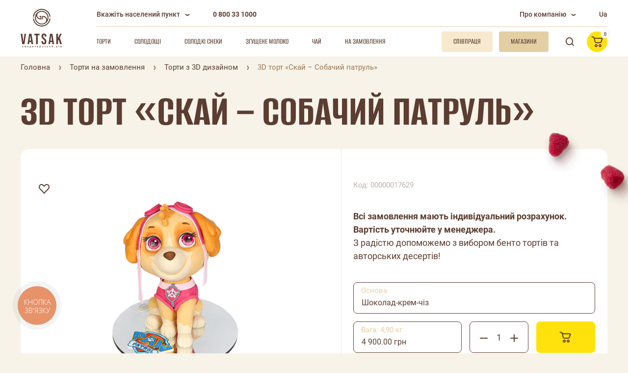

--- FILE ---
content_type: text/html; charset=utf-8
request_url: https://vatsak.com.ua/catalog/tort-shhenyachyj-patrul/
body_size: 49493
content:
<!doctype html>
<html>
<head>
  <meta charset="utf-8">
  <meta name="viewport" content="width=device-width, initial-scale=1">
  <meta name="it-rating" content="it-rat-4cc45965d05aec758e327403c1b93530" />

  <meta name="format-detection" content="telephone=no">
  <meta name="theme-color" content="#fff">
  <title>3D торт &laquo;Скай &ndash; Собачий патруль&raquo; купити з доставкою або забрати в найближчому магазині Вацак</title>
      <base href="https://vatsak.com.ua/" />
      <meta name="description" content="3D торт &laquo;Скай &ndash; Собачий патруль&raquo; від Вацак ✅Міжнародні сертифікати якості 🌟Найбільше виробництво в Україні 👉Ціни доступні кожному." />
      <meta property="og:title" content="3D торт &laquo;Скай &ndash; Собачий патруль&raquo; купити з доставкою або забрати в найближчому магазині Вацак" />
      <meta property="og:description" content="3D торт &laquo;Скай &ndash; Собачий патруль&raquo; від Вацак ✅Міжнародні сертифікати якості 🌟Найбільше виробництво в Україні 👉Ціни доступні кожному." />
    <meta property="og:type" content="website" />
  <meta property="og:url" content="https://vatsak.com.ua/catalog/tort-shhenyachyj-patrul/" />
      <meta property="og:image" content="https://vatsak.com.ua/image/cache/catalog/custom_products/3D/3D-Paw-patrol-562x429.png" />
          <meta property="og:image:width" content="562" />
              <meta property="og:image:height" content="429" />
        <meta property="og:site_name" content="© Кондитерський Дім &quot;Вацак&quot;." />
  <link rel="shortcut icon" href="https://vatsak.com.ua/image/catalog/favicon.png" type="image/x-icon">
  <link rel="icon" href="https://vatsak.com.ua/image/catalog/favicon.png" type="image/x-icon">
  <link rel="preconnect" href="catalog/view/theme/default/assets/build/css/fonts/Roboto.css" crossorigin/>
  <link rel="preload" as="style" href="catalog/view/theme/default/assets/build/css/fonts/Roboto.css"/>
  <link rel="stylesheet" media="print" onload="this.onload=null;this.removeAttribute('media');" href="catalog/view/theme/default/assets/build/css/fonts/Roboto.css"/>
  <link rel="preconnect" href="catalog/view/theme/default/assets/build/css/fonts/AlumniSans.css" crossorigin/>
  <link rel="preload" as="style" href="catalog/view/theme/default/assets/build/css/fonts/AlumniSans.css"/>
  <link rel="stylesheet" media="print" onload="this.onload=null;this.removeAttribute('media');" href="catalog/view/theme/default/assets/build/css/fonts/AlumniSans.css"/>
  <link rel="preconnect" href="catalog/view/theme/default/assets/build/css/fonts/BirchCTT.css" crossorigin/>
  <link rel="preload" as="style" href="catalog/view/theme/default/assets/build/css/fonts/BirchCTT.css"/>
  <link rel="stylesheet" media="print" onload="this.onload=null;this.removeAttribute('media');" href="catalog/view/theme/default/assets/build/css/fonts/BirchCTT.css"/>
  <link rel="stylesheet" media="all" href="catalog/view/theme/default/assets/build/css/libs.css?v=0.0.699"/>
  <link rel="stylesheet" media="all" href="https://cdnjs.cloudflare.com/ajax/libs/aos/3.0.0-beta.6/aos.css" />
  <link rel="stylesheet" media="all" href="catalog/view/theme/default/assets/build/css/style.css?v=0.0.699"/>
  <link rel="stylesheet" media="all" href="catalog/view/theme/default/stylesheet/wss.css?v=0.0.699"/>
  <link rel="stylesheet" media="all" href = "catalog/view/theme/default/assets/src/Leaflet_resources/CSS/leaflet.css">
  <link rel="stylesheet" media="all" href = "catalog/view/theme/default/assets/src/Leaflet_resources/CSS/MarkerCluster.css">
  <script src="catalog/view/theme/default/assets/src/Leaflet_resources/JS/leaflet.js"></script>
  <script src="catalog/view/theme/default/assets/src/Leaflet_resources/JS/leaflet.markercluster.js"></script>
  
  <script>
  function setIpCookie(ip) {
    document.cookie = `user_ip=${ip}; path=/; max-age=${60 * 60 * 24 * 7}`;
    console.log('IP:', ip);
  }

  fetch('https://api.ipify.org?format=json')
    .then(response => response.json())
    .then(data => {
      if (data.ip) {
        setIpCookie(data.ip);
      } else {
        throw new Error('IP not found in ipify response');
      }
    })
    .catch(() => {
      fetch('https://api.myip.com')
        .then(response => response.json())
        .then(data => {
          if (data.ip) {
            setIpCookie(data.ip);
          } else {
            console.error('IP not found in myip.com response');
          }
        })
        .catch(err => {
          console.error('Не вдалося отримати IP з жодного сервісу:', err);
        });
    });
</script>
  <script>
    function setVariables() {
      document.documentElement.style.setProperty('--window-height', window.innerHeight + 'px');
      document.documentElement.style.setProperty('--window-width', window.innerWidth + 'px');
    }
    setVariables();
    window.addEventListener('resize', function () {
      setVariables();
    });
  </script>
      <script   type="application/ld+json">
      {
    "@context": "https://schema.org",
    "@type": "BreadcrumbList",
    "itemListElement": [
        {
            "@type": "ListItem",
            "position": 1,
            "item": {
                "@id": "Головна",
                "name": "https://vatsak.com.ua/"
            }
        },
        {
            "@type": "ListItem",
            "position": 2,
            "item": {
                "@id": "Торти на замовлення",
                "name": "https://vatsak.com.ua/custom-products/"
            }
        },
        {
            "@type": "ListItem",
            "position": 3,
            "item": {
                "@id": "Торти з 3D дизайном",
                "name": "https://vatsak.com.ua/custom-products/torty-z-3d-dyzajnom/"
            }
        },
        {
            "@type": "ListItem",
            "position": 4,
            "item": {
                "@id": "3D торт «Скай – Собачий патруль»",
                "name": "https://vatsak.com.ua/catalog/tort-shhenyachyj-patrul/"
            }
        }
    ]
}
    </script>
      <script   type="application/ld+json">
      {
    "@context": "http://schema.org/",
    "@type": "Product",
    "description": "Всі замовлення мають індивідуальний розрахунок. Вартість уточнюйте у менеджера.З радістю допоможемо з вибором бенто тортів та авторських десертів!",
    "name": "3D торт &laquo;Скай &ndash; Собачий патруль&raquo;",
    "sku": "00000017629",
    "image": [
        "https://vatsak.com.ua/image/cache/catalog/custom_products/3D/3D-Paw-patrol-562x429.png"
    ],
    "offers": {
        "@type": "Offer",
        "url": "https://vatsak.com.ua/catalog/tort-shhenyachyj-patrul/",
        "priceCurrency": "UAH",
        "price": "4 900.00",
        "availability": "http://schema.org/InStock",
        "seller": {
            "@type": "Organization",
            "name": "© Кондитерський Дім &quot;Вацак&quot;.",
            "url": "https://vatsak.com.ua/"
        }
    }
}
    </script>
      <script   type="application/ld+json">
      {
    "@context": "http://schema.org",
    "@type": "Organization",
    "url": "https://vatsak.com.ua/",
    "logo": "https://vatsak.com.ua/image/catalog/logo.png",
    "name": "© Кондитерський Дім &quot;Вацак&quot;.",
    "contactPoint": [
        {
            "@type": "ContactPoint",
            "telephone": "0 800 33 1000",
            "contactType": "customer service"
        }
    ]
}
    </script>
      <script   type="application/ld+json">
      {
    "@context": "http://schema.org",
    "@type": "WebSite",
    "@id": "https://vatsak.com.ua/#website",
    "url": "https://vatsak.com.ua/",
    "name": "© Кондитерський Дім &quot;Вацак&quot;.",
    "description": "",
    "potentialAction": [
        {
            "@type": "SearchAction",
            "target": {
                "@type": "EntryPoint",
                "urlTemplate": "https://vatsak.com.ua/index.php?route=product/search&search={search_term_string}"
            },
            "query-input": "required name=search_term_string"
        },
        {
            "@type": "ReadAction",
            "target": [
                "https://vatsak.com.ua/"
            ]
        }
    ],
    "isPartOf": {
        "@id": "https://vatsak.com.ua/#website"
    },
    "inLanguage": "ua",
    "datePublished": "May 4, 2016, 12:00 am",
    "dateModified": "January 25, 2026, 7:33 am"
}
    </script>
      <script   type="application/ld+json">
      {
    "@context": "http://schema.org",
    "@type": "Store",
    "name": "© Кондитерський Дім &quot;Вацак&quot;.",
    "image": "https://vatsak.com.ua/image/catalog/logo.png",
    "openingHoursSpecification": [
        {
            "@type": "OpeningHoursSpecification",
            "dayOfWeek": [
                "Понеділок",
                "Вівторок",
                "Середа",
                "Четвер",
                "Пятниця"
            ],
            "opens": "08:00",
            "closes": "20:00"
        },
        {
            "@type": "OpeningHoursSpecification",
            "dayOfWeek": [
                "Суббота",
                "Воскресенье"
            ],
            "opens": "08:00",
            "closes": "20:00"
        }
    ],
    "telephone": "0 800 33 1000",
    "address": [
        {
            "streetAddress": "вул. Вірменська, 4",
            "addressLocality": "м. Могилів-Подільський, ",
            "addressCountry": "Україна"
        }
    ]
}
    </script>
        <link href="https://vatsak.com.ua/image/catalog/favicon.png" rel="icon" />
  
              <!-- Google Tag Manager -->
<script>(function(w,d,s,l,i){w[l]=w[l]||[];w[l].push({'gtm.start':
new Date().getTime(),event:'gtm.js'});var f=d.getElementsByTagName(s)[0],
j=d.createElement(s),dl=l!='dataLayer'?'&l='+l:'';j.async=true;j.src=
'https://www.googletagmanager.com/gtm.js?id='+i+dl;f.parentNode.insertBefore(j,f);
})(window,document,'script','dataLayer','GTM-56N3XTC');</script>
<!-- End Google Tag Manager -->
      
            
  <!-- Meta Pixel Code -->
  <script>
    !function(f,b,e,v,n,t,s)
    {if(f.fbq)return;n=f.fbq=function(){n.callMethod?
            n.callMethod.apply(n,arguments):n.queue.push(arguments)};
      if(!f._fbq)f._fbq=n;n.push=n;n.loaded=!0;n.version='2.0';
      n.queue=[];t=b.createElement(e);t.async=!0;
      t.src=v;s=b.getElementsByTagName(e)[0];
      s.parentNode.insertBefore(t,s)}(window, document,'script',
            'https://connect.facebook.net/en_US/fbevents.js');
    fbq('init', '447171424220719');
    fbq('track', 'PageView');
  </script>
  <!-- End Meta Pixel Code -->
            
                <script>
                if(typeof dataLayer !== 'undefined'){
                dataLayer.push({
                  'ecommerce': {
                    'currencyCode': 'UAH',
                    'detail': {
                        'actionField': {'list': 'category'},
                        'products': [
                         {
                           'name': '3D торт «Скай – Собачий патруль»',
                           'id': '1645',
                           'price': '4900',
                           'brand': '© Кондитерський Дім &quot;Вацак&quot;.',
                           'category': 'Торти з 3D дизайном',
                           'variant': '4.90 кг, Шоколад-крем-чіз'
                         }]       
                    },
                    },
                 'event': 'gtm-ee-event',
                 'gtm-ee-event-category': 'Enhanced Ecommerce',
                 'gtm-ee-event-action': 'Product Details',
                 'gtm-ee-event-non-interaction': 'True',
                });
                
                window.dataLayer.push({
                  event: 'view_item',
                  ecommerce: {
                    items: [{
                      item_name: '3D торт «Скай – Собачий патруль»',
                      item_id: '1645',
                      price: '4900',
                      currency: 'UAH',
                      item_brand: '© Кондитерський Дім &quot;Вацак&quot;.',
                      item_category: 'Торти з 3D дизайном',
                      item_list_name: 'category',
                      item_list_id: 'category',
                      quantity: '1'
                    }]
                  }
                });

                }
                </script>
          
             <script> 
             fbq('track', 'ViewContent', { 
               content_type: 'product',
               content_ids: ['1645'],
               content_name: '3D торт «Скай – Собачий патруль»',
               dessert_type: 'Торти з 3D дизайном',
               value: 4900,
               currency: 'UAH',
               massa: '4,90  кг',
               content_category: '',
               smak: '',
               podiya: 'Дитячі, Для дівчинки, До Дня народження, Тематичні'
            });
            </script>
      </head>
<body>
<script type="application/ld+json"> {
    "@context" : "http://schema.org",
    "@type" : "Organization",
    "name" : "Кондитерський Дім Вацак",
    "url" : "https://vatsak.com.ua/",
    "sameAs" : [ "https://www.facebook.com/Vatsak.KD/", "https://www.instagram.com/vatsak_official/",
      "https://www.tiktok.com/@vatsak_official"
    ] }
</script>
   
<!-- Google Tag Manager (noscript) -->
<noscript><iframe src="https://www.googletagmanager.com/ns.html?id=GTM-56N3XTC"
height="0" width="0" style="display:none;visibility:hidden"></iframe></noscript>
<!-- End Google Tag Manager (noscript) -->
<div class="wrapper">
  <header class="header">
        <div class="container">
      <div class="header-inner">
        <div class="logo">
                      <a href="https://vatsak.com.ua/">
              <div class="logo-favicon">
                <img src="https://vatsak.com.ua/image/catalog/favicon.svg" title="© Кондитерський Дім &quot;Вацак&quot;. - Фото 1" alt="© Кондитерський Дім &quot;Вацак&quot;.">
              </div>
              <div class="logo-img">
                <img src="https://vatsak.com.ua/image/catalog/logo.svg" title="© Кондитерський Дім &quot;Вацак&quot;. - Фото 2" alt="© Кондитерський Дім &quot;Вацак&quot;.">
              </div>
            </a>
                  </div>
        <div class="header-content">
          <div class="header-top">
		  <a href="#modal-place" class="header-city" data-fancybox id="header_city"> <!-- display:none -->
              <div class="header-city__title">Вкажіть населений пункт<span class="icon icon-i-arrow-down"></span></div>
            </a>
            <div class="header-phone">
              <a href="tel:0800331000">0 800 33 1000</a>
            </div>
            <div class="header-menu">
              <ul>
                                <li><span class="js-header-submenu"><span>Про компанію</span><span class="icon icon-i-arrow-down"></span></span>
                  <ul>
                    <li><a href="https://vatsak.com.ua/about/">Про нас</a></li>
                                          <li><a href="https://vatsak.com.ua/novyny/">Новини</a></li>
                                        <li><a href="https://vatsak.com.ua/reviews/">Відгуки та пропозиції</a></li>
                                        <li><a href="https://vatsak.com.ua/delivery-payment/">Оплата та доставка</a></li>
                    <li><a href="https://vatsak.com.ua/return-info/">Повернення та брак</a></li>
                    <li><a href="https://vatsak.com.ua/contact-us/">Контакти</a></li>
                    <li><a href="https://vatsak.com.ua/franchise/">Франшиза</a></li>
                                                                              </ul>
                </li>
              </ul>
            </div>
                          <div class="lang">
                <ul>
                  <li><a href="javascript:void(0);" class="active">Ua</a></li>
                </ul>
              </div>
                      </div>
          <div class="header-bottom">
            <div class="top-menu">
              <ul>
      <li><a href="https://vatsak.com.ua/cakes/">Торти</a></li>
      <li><a href="https://vatsak.com.ua/sweets/">Солодощі</a></li>
      <li><a href="https://vatsak.com.ua/solodki-sneky/">Солодкі снеки</a></li>
      <li><a href="https://vatsak.com.ua/zgushchene-moloko/">Згущене молоко</a></li>
      <li><a href="https://vatsak.com.ua/chaj/">Чай</a></li>
      <li><a href="https://vatsak.com.ua/generator/">На замовлення</a></li>
  
            </div>
            <div class="header-button">
              <a href="https://vatsak.com.ua/cooperation/" class="btn btn-creme btn-sm">
                <span>Співпраця</span>
              </a>
              <a href="https://vatsak.com.ua/shops/" class="btn btn-hampton btn-sm"> <!-- display:none -->
                <span>Магазини</span>
              </a>
            </div>
            <div class="header-action">
              <div class="header-search">
                <div class="header-search__title">
                  <a href="#modal-search" class="btn btn-icon btn-transparent btn-sm" data-fancybox>
                    <span class="icon icon-i-search"></span>
                  </a>
                </div>
              </div>
              <div class="header-account" style = display:none> 
                <div class="header-account__title">
                                      <a href="#modal-login" class="btn btn-icon btn-transparent btn-sm" data-fancybox>
                      <span class="icon icon-i-user"></span>
                    </a>
                                  </div>
              </div>
              <div class="header-basket">
    <div class="header-basket__title">
        <a href="#modal-basket" class="btn btn-icon btn-sm" data-fancybox>
            <span class="icon icon-i-basket"></span>
            <span class="cart-total" id="cart-total">0</span>
        </a>
    </div>
</div>
            </div>
            <div class="menu-toggle js-menu-toggle">
              <span class="icon icon-i-menu"></span>
            </div>
          </div>
        </div>
      </div>
    </div>
  </header>
<main id="product-product" class="main">
	<div class="breadcrumbs">
    <div class="container">
        <ul>
                                                <li><a href="https://vatsak.com.ua/">Головна</a></li>
                                                                <li><a href="https://vatsak.com.ua/custom-products/">Торти на замовлення</a></li>
                                                                <li><a href="https://vatsak.com.ua/custom-products/torty-z-3d-dyzajnom/">Торти з 3D дизайном</a></li>
                                                                <li>3D торт «Скай – Собачий патруль»</li>
                                    </ul>
    </div>
</div>


	<div class="product">
		<div class="container">
			<div class="product-inner">
				<div class="title" data-aos="fade-up">
					<h1>3D торт &laquo;Скай &ndash; Собачий патруль&raquo;</h1>
				</div>
				<div class="product-box" data-aos="fade-up" data-aos-delay="200" id="product">
					<div class="product-raspberry">
						<img src="catalog/view/theme/default/assets/build/img/raspberry-1.png" title="© Кондитерський Дім &quot;Вацак&quot;. - Фото 3" alt="">
					</div>
					<div class="product-box__gallery">
													<div class="product-box__wish js-wish wishlist-1645" onclick="wishlist.add('1645');">
								<span class="icon icon-i-like"></span>
							</div>
												<div class="product-box__gallery-big owl-carousel js-product-gallery-big">
																						<a href="https://vatsak.com.ua/image/cache/catalog/custom_products/3D/3D-Paw-patrol-562x429.png" class="product-box__gallery-box" data-fancybox>
									<picture>
										<source srcset="https://vatsak.com.ua/image/cache/catalog/custom_products/3D/3D-Paw-patrol-562x429.png">
																					<img src="https://vatsak.com.ua/image/cache/catalog/custom_products/3D/3D-Paw-patrol-562x429.png" title="3D торт &laquo;Скай &ndash; Собачий патруль&raquo;" alt="3D торт &laquo;Скай &ndash; Собачий патруль&raquo; - 1 Фото">
																			</picture>
								</a>
																							<a href="https://vatsak.com.ua/image/cache/catalog/custom_products/Osnovu/Shoko-Krem-Cheese-562x429.jpg" class="product-box__gallery-box" data-fancybox>
									<picture>
										<source srcset="https://vatsak.com.ua/image/cache/catalog/custom_products/Osnovu/Shoko-Krem-Cheese-562x429.jpg">
																					<img src="https://vatsak.com.ua/image/cache/catalog/custom_products/Osnovu/Shoko-Krem-Cheese-562x429.jpg" title="3D торт &laquo;Скай &ndash; Собачий патруль&raquo;" alt="3D торт &laquo;Скай &ndash; Собачий патруль&raquo; - 2 Фото">
																			</picture>
								</a>
																					</div>
						<div class="product-box__gallery-small owl-carousel js-product-gallery-small">
																						<div class="product-box__gallery-box">
									<picture>
										<source srcset="https://vatsak.com.ua/image/cache/catalog/custom_products/3D/3D-Paw-patrol-182x182.png">
																					<img src="https://vatsak.com.ua/image/cache/catalog/custom_products/3D/3D-Paw-patrol-182x182.png" title="3D торт &laquo;Скай &ndash; Собачий патруль&raquo;" alt="3D торт &laquo;Скай &ndash; Собачий патруль&raquo; - 1 Фото">
																			</picture>
								</div>
																							<div class="product-box__gallery-box">
									<picture>
										<source srcset="https://vatsak.com.ua/image/cache/catalog/custom_products/Osnovu/Shoko-Krem-Cheese-182x182.jpg">
																					<img src="https://vatsak.com.ua/image/cache/catalog/custom_products/Osnovu/Shoko-Krem-Cheese-182x182.jpg" title="3D торт &laquo;Скай &ndash; Собачий патруль&raquo;" alt="3D торт &laquo;Скай &ndash; Собачий патруль&raquo; - 2 Фото">
																			</picture>
								</div>
																					</div>
					</div>
					<div class="product-box__content">
						<div class="product-box__heading">
														<div class="product-box__article">Код: 00000017629 </div>
						</div>
						<div class="product-box__description">
							<p><b>Всі замовлення мають індивідуальний розрахунок. Вартість уточнюйте у менеджера.</b><br>З радістю допоможемо з вибором бенто тортів та авторських десертів!</p>
						</div>
													<div class="product-box__basis">
								<div class="product-box__select">
									<div class="form-group">
										<select class="js-select js-select-change" name="base"  disabled>
																							<option value="https://vatsak.com.ua/catalog/tort-shhenyachyj-patrul/" selected>Шоколад-крем-чіз</option>
																					</select>
										<label>Основа</label>
									</div>
								</div>
							</div>
												<div class="product-box__action"> <!-- display:none -->
							<div class="product-box__select">
								<div class="form-group">
																		<select name="weight" class="js-select js-select-change js-select--weight" data-lang-weight="Вага:" disabled>
																																										<option value="https://vatsak.com.ua/catalog/tort-shhenyachyj-patrul/" selected>4,90  кг</option>
																														</select>
																			<label>4 900.00 <span class="currency">грн</span></label>
																	</div>
							</div>
							<div class="product-box__counter">
								<div class="count">
									<input type="hidden" name="product_id" value="1645">
									<div class="count-icon count-dec disabled">
										<span class="icon icon-i-minus"></span>
									</div>
									<div class="count-field">
										<input type="text" name="quantity" class="count-value" value="1" data-min="1" data-max="100">
									</div>
									<div class="count-icon count-inc disabled">
										<span class="icon icon-i-plus"></span>
									</div>
								</div>
							</div>
							<div class="product-box__button">
																	<a href="javascript:void(0)" class="btn" id="personal-cart">
										<span class="icon icon-i-basket"></span>
									</a>
															</div>
						</div>
												                        											</div>
																			<div class="product-box__assortment assortment">
	<div class="assortment-inner">
		<div class="assortment-title" data-aos="fade-up">Великий вибір основ для торта</div>
		<div class="assortment-slider owl-carousel js-assortment-slider" data-aos="fade-up" data-aos-delay="200">
							<div class="assortment-box">
					<div class="assortment-box__img">
						<picture>
							<source srcset="https://vatsak.com.ua/image/cache/catalog/custom_products/Osnovu/apelsyn%20sonata%20main%20page%201-600x620.jpg">
							<img src="https://vatsak.com.ua/image/cache/catalog/custom_products/Osnovu/apelsyn%20sonata%20main%20page%201-600x620.jpg" title="Апельсинова соната" alt="Апельсинова соната">
						</picture>
					</div>
					<div class="assortment-box__title">Апельсинова соната</div>
					<div class="assortment-box__text">
						<p>Улюблена багатьма комбінація смаків – шоколад-цитрус: насичений шоколадний бісквіт, просочений особливим, фірмовим кремом Шарлотт, що ховає у собі безліч шматочків апельсинових цукатів власного виробництва<br></p>
					</div>
				</div>
							<div class="assortment-box">
					<div class="assortment-box__img">
						<picture>
							<source srcset="https://vatsak.com.ua/image/cache/catalog/custom_products/Osnovu/den%20i%20nich%20main%20page1-600x620.jpg">
							<img src="https://vatsak.com.ua/image/cache/catalog/custom_products/Osnovu/den%20i%20nich%20main%20page1-600x620.jpg" title="День і ніч" alt="День і ніч">
						</picture>
					</div>
					<div class="assortment-box__title">День і ніч</div>
					<div class="assortment-box__text">
						<p>Шоколад-карамель. Поєднання шоколадного та класичного бісквітів, просочених легким вершковим какао-кремом із додаванням незбираного карамелізованого згущеного молока<br></p>
					</div>
				</div>
							<div class="assortment-box">
					<div class="assortment-box__img">
						<picture>
							<source srcset="https://vatsak.com.ua/image/cache/catalog/custom_products/Osnovu/dzhaz%20main%20page%201-600x620.jpg">
							<img src="https://vatsak.com.ua/image/cache/catalog/custom_products/Osnovu/dzhaz%20main%20page%201-600x620.jpg" title="Джаз" alt="Джаз">
						</picture>
					</div>
					<div class="assortment-box__title">Джаз</div>
					<div class="assortment-box__text">
						<p>Класичний шоколадний торт з відтінком карамелі – просто і неймовірно смачно. Насичені шоколадні кексові коржі, просочені легким вершковим какао-кремом зі згущеним молоком та карамеллю<br></p>
					</div>
				</div>
							<div class="assortment-box">
					<div class="assortment-box__img">
						<picture>
							<source srcset="https://vatsak.com.ua/image/cache/catalog/custom_products/Osnovu/zymova%20vyshnia%20main%20page-600x620.jpg">
							<img src="https://vatsak.com.ua/image/cache/catalog/custom_products/Osnovu/zymova%20vyshnia%20main%20page-600x620.jpg" title="Зимова вишня" alt="Зимова вишня">
						</picture>
					</div>
					<div class="assortment-box__title">Зимова вишня</div>
					<div class="assortment-box__text">
						<p>Вершково-ягідний смак з легкими відтінками ванілі. Крем на основі вершків із додаванням вишневого наповнювача просочує коржі ніжного какао-бісквіту<br></p>
					</div>
				</div>
							<div class="assortment-box">
					<div class="assortment-box__img">
						<picture>
							<source srcset="https://vatsak.com.ua/image/cache/catalog/custom_products/Osnovu/cream%20brule%20main%20page-600x620.jpg">
							<img src="https://vatsak.com.ua/image/cache/catalog/custom_products/Osnovu/cream%20brule%20main%20page-600x620.jpg" title="Крем-брюле" alt="Крем-брюле">
						</picture>
					</div>
					<div class="assortment-box__title">Крем-брюле</div>
					<div class="assortment-box__text">
						<p>Легкий карамельний десерт – пухкі кексові коржі з ванільним відтінком, просочені легким заварним кремом з ванільним відтінком та карамельним кремом з ніжним молочним смаком<br></p>
					</div>
				</div>
							<div class="assortment-box">
					<div class="assortment-box__img">
						<picture>
							<source srcset="https://vatsak.com.ua/image/cache/catalog/custom_products/Osnovu/medova%20yagidka%20main%20page1-600x620.jpg">
							<img src="https://vatsak.com.ua/image/cache/catalog/custom_products/Osnovu/medova%20yagidka%20main%20page1-600x620.jpg" title="Медова ягідка" alt="Медова ягідка">
						</picture>
					</div>
					<div class="assortment-box__title">Медова ягідка</div>
					<div class="assortment-box__text">
						<p>Вологі та соковиті медові коржі, просочені вершковим кремом із додаванням згущеного молока та приємними нотками ванілі та прошарком натурального вишневого наповнювача з цільною вишнею<br></p>
					</div>
				</div>
							<div class="assortment-box">
					<div class="assortment-box__img">
						<picture>
							<source srcset="https://vatsak.com.ua/image/cache/catalog/custom_products/Osnovu/ptashyne%20moloko%20main%20page-600x620.jpg">
							<img src="https://vatsak.com.ua/image/cache/catalog/custom_products/Osnovu/ptashyne%20moloko%20main%20page-600x620.jpg" title="Пташине молоко" alt="Пташине молоко">
						</picture>
					</div>
					<div class="assortment-box__title">Пташине молоко</div>
					<div class="assortment-box__text">
						<p>Смак, перевірений часом, що вже став незмінною класикою. Вологі, насичені коржі шоколадного бісквіту, просочені особливим фірмовим кремом Шарлотт, який ми виготовляємо на основі великої кількості уварених жовтків та молока<br></p>
					</div>
				</div>
							<div class="assortment-box">
					<div class="assortment-box__img">
						<picture>
							<source srcset="https://vatsak.com.ua/image/cache/catalog/custom_products/Osnovu/rafael%20main%20page-600x620.jpg">
							<img src="https://vatsak.com.ua/image/cache/catalog/custom_products/Osnovu/rafael%20main%20page-600x620.jpg" title="Рафаель" alt="Рафаель">
						</picture>
					</div>
					<div class="assortment-box__title">Рафаель</div>
					<div class="assortment-box__text">
						<p>Соковиті коржі кокосового кексу, просочені легким вершковим кремом зі згущеним молоком і приємним смаком білого шоколаду та нотками ванілі. Ззовні бережно огорнутий кокосовою стружкою та прикрашений кокосовими кульками<br></p>
					</div>
				</div>
							<div class="assortment-box">
					<div class="assortment-box__img">
						<picture>
							<source srcset="https://vatsak.com.ua/image/cache/catalog/custom_products/Osnovu/snikers%20main%20page-600x620.jpg">
							<img src="https://vatsak.com.ua/image/cache/catalog/custom_products/Osnovu/snikers%20main%20page-600x620.jpg" title="Снікерс" alt="Снікерс">
						</picture>
					</div>
					<div class="assortment-box__title">Снікерс</div>
					<div class="assortment-box__text">
						<p>Насичені шоколадні кексові коржі, поєднані з кремом на основі крем сиру з легкою, притаманною йому кислинкою, та хрусткий прошарок з арахісом та карамеллю<br></p>
					</div>
				</div>
							<div class="assortment-box">
					<div class="assortment-box__img">
						<picture>
							<source srcset="https://vatsak.com.ua/image/cache/catalog/custom_products/Osnovu/chornyi%20lis%20mainpage-600x620.jpg">
							<img src="https://vatsak.com.ua/image/cache/catalog/custom_products/Osnovu/chornyi%20lis%20mainpage-600x620.jpg" title="Чорний ліс" alt="Чорний ліс">
						</picture>
					</div>
					<div class="assortment-box__title">Чорний ліс</div>
					<div class="assortment-box__text">
						<p>Насичені шоколадні кексові коржі зі шматочками шоколаду та ніжний вершковий крем з прошарком вишневого конфітюру з цільними ягодами вишні<br></p>
					</div>
				</div>
							<div class="assortment-box">
					<div class="assortment-box__img">
						<picture>
							<source srcset="https://vatsak.com.ua/image/cache/catalog/custom_products/Osnovu/cream-cheese%20main%20page-600x620.jpg">
							<img src="https://vatsak.com.ua/image/cache/catalog/custom_products/Osnovu/cream-cheese%20main%20page-600x620.jpg" title="Шоколад-Крем-чиз" alt="Шоколад-Крем-чиз">
						</picture>
					</div>
					<div class="assortment-box__title">Шоколад-Крем-чиз</div>
					<div class="assortment-box__text">
						<p>Пухкі з яскраво насиченим шоколадним смаком коржі, поєднанні з молочним кремом на основі крем сиру</p>
					</div>
				</div>
							<div class="assortment-box">
					<div class="assortment-box__img">
						<picture>
							<source srcset="https://vatsak.com.ua/image/cache/catalog/custom_products/Osnovu/cherry-cream-cheese%20main%20page-600x620.jpg">
							<img src="https://vatsak.com.ua/image/cache/catalog/custom_products/Osnovu/cherry-cream-cheese%20main%20page-600x620.jpg" title="Шоколад-Вишня-Крем-Чиз" alt="Шоколад-Вишня-Крем-Чиз">
						</picture>
					</div>
					<div class="assortment-box__title">Шоколад-Вишня-Крем-Чиз</div>
					<div class="assortment-box__text">
						<p>Пухкі з яскраво насиченим шоколадним смаком коржі, просочені молочним кремом на основі крем сиру, та прошарок натурального вишневого конфітюру<br></p>
					</div>
				</div>
							<div class="assortment-box">
					<div class="assortment-box__img">
						<picture>
							<source srcset="https://vatsak.com.ua/image/cache/catalog/custom_products/Osnovu/cherry%20mint%20main%20page-600x620.jpg">
							<img src="https://vatsak.com.ua/image/cache/catalog/custom_products/Osnovu/cherry%20mint%20main%20page-600x620.jpg" title="Вишня-М‘ята" alt="Вишня-М‘ята">
						</picture>
					</div>
					<div class="assortment-box__title">Вишня-М‘ята</div>
					<div class="assortment-box__text">
						<p>Прошарки яскравого вишневого компоте, мусового крему Баваруа на основі молочного шоколаду і м’ятного ганашу роблять начинку неповторною, створюючи свіжий післясмак. Довершує ці поєднання ніжний та соковитий шоколадний бісквіт</p>
					</div>
				</div>
							<div class="assortment-box">
					<div class="assortment-box__img">
						<picture>
							<source srcset="https://vatsak.com.ua/image/cache/catalog/123bg-600x620.jpg">
							<img src="https://vatsak.com.ua/image/cache/catalog/123bg-600x620.jpg" title="Bubble Gum" alt="Bubble Gum">
						</picture>
					</div>
					<div class="assortment-box__title">Bubble Gum</div>
					<div class="assortment-box__text">
						<p>«Bubble Gum» - це без перебільшення дитинство в кожному шматочку. Складне смакове поєднання банану та полуниці у відомій жуйці Бубль Гум залишає неповторний післясмак. Ароматний ніжно-рожевий крем «Bubble Gum» на основі крем-сиру та молочних вершків просочує яскраві, пухкі коржі рожевого бісквіту. Кольорові маршмелоу ззовні додають легкості десерту, підкреслюючи його святковість та невимушеність<br></p>
					</div>
				</div>
							<div class="assortment-box">
					<div class="assortment-box__img">
						<picture>
							<source srcset="https://vatsak.com.ua/image/cache/catalog/custom_products/Osnovu/Veselka-600x620.jpg">
							<img src="https://vatsak.com.ua/image/cache/catalog/custom_products/Osnovu/Veselka-600x620.jpg" title="Веселка" alt="Веселка">
						</picture>
					</div>
					<div class="assortment-box__title">Веселка</div>
					<div class="assortment-box__text">
						<p>«Веселка» – це 5 пухких кольорових бісквітів, забарвлених натуральними та абсолютно безпечними навіть для наймолодших ласунів барвниками. Мʼякий та молочний смак створює крем, у складі якого натуральні молочні вершки та крем-чиз преміум-якості.<br></p>
					</div>
				</div>
					</div>
	</div>
</div>

	
						<div class="product-box__form">
    <div class="product-box__form-figure">
        <img src="catalog/view/theme/default/assets/build/img/figure-8.svg" title="© Кондитерський Дім &quot;Вацак&quot;. - Фото 23" alt="© Кондитерський Дім &quot;Вацак&quot;. - Фото 23">
    </div>
    <div class="product-box__form-content">
        <div class="product-box__form-title">Залиште свій номер та наші спеціалісти допоможуть Вам із замовленням.</div>
        <div class="product-box__form-body">
            <form class="js-custom-forms" action="https://vatsak.com.ua/index.php?route=oc/custom_forms/action_feedback">
                <div class="form-group">
                    <input type="tel" id="feedback-phone" name="phone" value="">
                    <label>Номер телефону *</label>
                </div>
                <div class="form-button">
                    <button type="submit" class="btn">
                        <span>Відправити</span>
                    </button>
                </div>
            </form>
        </div>
    </div>
</div>
									</div>
			</div>
		</div>
	</div>
	<div class="slogan bg-white-radius">
	<div class="container">
		<div class="slogan-img">
			<div data-aos="fade-right-big" data-aos-delay="400">
				<div class="slogan-raspberry js-rellax" data-rellax-speed="3" data-rellax-percentage="0.5">
					<img src="catalog/view/theme/default/assets/build/img/raspberry-1.png" title="© Кондитерський Дім &quot;Вацак&quot;. - Фото 24" alt="© Кондитерський Дім &quot;Вацак&quot;. - Фото 24">
				</div>
			</div>
			<div data-aos="fade-left-big" data-aos-delay="200">
				<div class="slogan-orange js-rellax" data-rellax-speed="3" data-rellax-percentage="0.5">
					<img src="catalog/view/theme/default/assets/build/img/sweets-1.png" title="© Кондитерський Дім &quot;Вацак&quot;. - Фото 25" alt="© Кондитерський Дім &quot;Вацак&quot;. - Фото 25">
				</div>
			</div>
			<div data-aos="fade-right-big" data-aos-delay="600">
				<div class="slogan-crumbs js-rellax" data-rellax-speed="2" data-rellax-percentage="0.5">
					<img src="catalog/view/theme/default/assets/build/img/orange-1.png" title="© Кондитерський Дім &quot;Вацак&quot;. - Фото 26" alt="© Кондитерський Дім &quot;Вацак&quot;. - Фото 26">
				</div>
			</div>
			<div data-aos="fade-up-big" data-aos-delay="1000">
				<div class="slogan-cake js-rellax" data-rellax-speed="2" data-rellax-percentage="0.5">
					<img src="image/catalog/cakes/cake-4.png" title="© Кондитерський Дім &quot;Вацак&quot;. - Фото 27" alt="© Кондитерський Дім &quot;Вацак&quot;. - Фото 27">
				</div>
			</div>
		</div>
		<div class="slogan-inner">
			<div class="slogan-content">
				<div class="slogan-title js-title" data-delay="0">ДАРУЙТЕ <br>СВЯТКОВІ <br>ВРАЖЕННЯ</div>
				<div class="slogan-text" data-aos="fade-up" data-aos-delay="200">
					<p>Свято варто створювати!  <br>Купа емоцій та смачних спогадів починаються з однієї маленької ідеї “а може замовити тортик?”</p>
				</div>
				<div class="slogan-play" data-aos="fade-up" data-aos-delay="400">
					<a href="https://www.youtube.com/watch?v=M7MaIqp-y3k&amp;ab_channel=%D0%9A%D0%BE%D0%BD%D0%B4%D0%B8%D1%82%D0%B5%D1%80%D1%81%D0%BA%D0%B8%D0%B9%D0%94%D0%BE%D0%BC%22%D0%92%D0%B0%D1%86%D0%B0%D0%BA%22" rel="nofollow noopener" class="btn-play" data-fancybox-video>
						<svg width="160" height="160" viewBox="0 0 160 160" fill="none" xmlns="http://www.w3.org/2000/svg">
							<g>
								<circle class="play-bg" cx="80" cy="80" r="80"/>
								<g>
									<mask id="mask1_977_23230" style="mask-type: alpha" maskUnits="userSpaceOnUse" x="0" y="0" width="160" height="80">
										<rect width="160" height="80" fill="white" />
									</mask>
									<g mask="url(#mask1_977_23230)">
										<circle class="play-line line-up" cx="80" cy="80" r="40"/>
									</g>
								</g>
								<g>
									<mask id="mask0_977_23230" style="mask-type: alpha" maskUnits="userSpaceOnUse" x="0" y="80" width="160" height="80">
										<rect width="160" height="80" transform="matrix(-1 0 0 1 160 80)" fill="white"/>
									</mask>
									<g mask="url(#mask0_977_23230)">
										<circle class="play-line line-down" r="40" transform="matrix(-1 0 0 1 80 80)"/>
									</g>
								</g>
								<path class="play-icon" d="M105 80L65 100V60L105 80Z"/>
							</g>
						</svg>
					</a>
				</div>
			</div>
		</div>
	</div>
</div>

			<div class="reviews">
			<div class="container">
				<div class="reviews-inner">
					<!--					<div class="reviews-slider owl-carousel js-reviews-slider" data-aos="fade-up" data-aos-delay="200">-->
					<!--						<div class="reviews-box">-->
					<!--							<div class="reviews-box__text">-->
					<!--								<p>Дуже смачні та доступні торти. Спробували із задоволенням усією родиною</p>-->
					<!--							</div>-->
					<!--							<div class="reviews-box__user">Валентина</div>-->
					<!--						</div>-->
					<!--						<div class="reviews-box">-->
					<!--							<div class="reviews-box__text">-->
					<!--								<p>Це кохання з першого штаточка. Спочатку вас «зустрічає» білковий бісквіт із прошарком мигдальної начинки. Далі йде прошарок яблучного мармеладу з легкою кислинкою. Після цього шар найніжнішого молочно суфлє</p>-->
					<!--							</div>-->
					<!--							<div class="reviews-box__user">Олександра</div>-->
					<!--						</div>-->
					<!--						<div class="reviews-box">-->
					<!--							<div class="reviews-box__text">-->
					<!--								<p>Після цього шар найніжнішого молочно-ванільного суфле, що просто тане в роті. І фінальний штрих – повітряна меренга прикрашена пелюстками мигдалю.</p>-->
					<!--							</div>-->
					<!--							<div class="reviews-box__user">Андрій</div>-->
					<!--						</div>-->
					<!--						<div class="reviews-box">-->
					<!--							<div class="reviews-box__text">-->
					<!--								<p>Дуже смачні та доступні торти. Спробували із задоволенням усією родиною</p>-->
					<!--							</div>-->
					<!--							<div class="reviews-box__user">Валентина</div>-->
					<!--						</div>-->
					<!--						<div class="reviews-box">-->
					<!--							<div class="reviews-box__text">-->
					<!--								<p>Це кохання з першого штаточка. Спочатку вас «зустрічає» білковий бісквіт із прошарком мигдальної начинки. Далі йде прошарок яблучного мармеладу з легкою кислинкою. Після цього шар найніжнішого молочно суфлє</p>-->
					<!--							</div>-->
					<!--							<div class="reviews-box__user">Олександра</div>-->
					<!--						</div>-->
					<!--						<div class="reviews-box">-->
					<!--							<div class="reviews-box__text">-->
					<!--								<p>Після цього шар найніжнішого молочно-ванільного суфле, що просто тане в роті. І фінальний штрих – повітряна меренга прикрашена пелюстками мигдалю.</p>-->
					<!--							</div>-->
					<!--							<div class="reviews-box__user">Андрій</div>-->
					<!--						</div>-->
					<!--					</div>-->
					<div class="reviews-group" data-aos="fade-up" data-aos-delay="200">
						<div class="reviews-title">Відгуків (0)</div>
						<div id="review" class="reviews-list"></div>
						<div class="reviews-form">
							<div class="reviews-form__title">Додати відгук</div>
															<div class="reviews-form__text">
									<p>Ваша e-mail адреса не оприлюднюватиметься. Обов’язкові поля позначені *</p>
								</div>
								<div id="form-review">
									<div class="reviews-form__rating" id="block_review_rating">
										<div class="reviews-form__rating-title">Ваша оцінка *</div>
										<div class="rating js-rating">
											<div class="rating-box">
												<input type="checkbox" id="rating-5" name="rating5" value="5" checked="checked">
												<label for="rating-5"><span class="icon icon-i-star"></span></label>
											</div>
											<div class="rating-box">
												<input type="checkbox" id="rating-4" name="rating4" value="4" checked="checked">
												<label for="rating-4"><span class="icon icon-i-star"></span></label>
											</div>
											<div class="rating-box">
												<input type="checkbox" id="rating-3" name="rating3" value="3" checked="checked">
												<label for="rating-3"><span class="icon icon-i-star"></span></label>
											</div>
											<div class="rating-box">
												<input type="checkbox" id="rating-2" name="rating2" value="2" checked="checked">
												<label for="rating-2"><span class="icon icon-i-star"></span></label>
											</div>
											<div class="rating-box">
												<input type="checkbox" id="rating-1" name="rating1" value="1" checked="checked">
												<label for="rating-1"><span class="icon icon-i-star"></span></label>
											</div>
										</div>
									</div>
									<form action="javascript:void(0);">
										<div class="form-group" id="block_review_text">
											<textarea id="input-review" name="text"></textarea>
											<label for="input-review">Ваш відгук*</label>
										</div>
										<div class="form-group" id="block_review_name">
											<input type="text" name="name" value="" id="input-name">
											<label for="input-name">Ім&#39;я*</label>
										</div>
										<div class="form-group" id="block_review_email">
											<input type="email" name="email" value="" id="input-email">
											<label for="input-email">Електронная пошта*</label>
										</div>

										<div class="form-button">
											<button id="button-review" type="button" class="btn">
												<span>Надіслати</span>
											</button>
										</div>
									</form>
								</div>
													</div>
					</div>
				</div>
			</div>
		</div>
		</main>
<script type="application/javascript" style="display: none;">
    document.addEventListener('DOMContentLoaded', function(){
        document.body.classList.add('fancybox-white-bg');
    });
</script>
<script>
    document.addEventListener("DOMContentLoaded", function () {
        function getCookie(name) {
            const value = `; ${document.cookie}`;
            const parts = value.split(`; ${name}=`);
            if (parts.length === 2) return parts.pop().split(';').shift();
        }

        const userIp = getCookie('user_ip');

        if (userIp === "91.235.224.70") {
            const classesToShow = [
                '.product-box__action',
                '.product-box__discount',
  				'.catalog-box__button',
  				'.catalog-box__price',
  				'.header-city',
  				'.btn btn-creme btn-sm',
                '.catalog-group'
            ];

            classesToShow.forEach(selector => {
                document.querySelectorAll(selector).forEach(el => {
                    el.style.display = '';
                });
            });
        }
    });
</script>
<style>
    .order-info-msg {
        background-color: #f4f4f4;
        padding: 15px;
        border-radius: 8px; 
        box-shadow: 0 4px 6px rgba(0, 0, 0, 0.1);
        font-family: Arial, sans-serif;
        max-width: 500px; 
        margin: 20px auto; 
    }

    .order-info-msg p {
        font-size: 16px; 
        color: #333; 
        line-height: 1.5; 
    }

    .link-msg {
        color:rgb(227, 224, 34); 
        text-decoration: none; 
        font-weight: bold; 
    }

    .link-msg:hover {
        text-decoration: underline; 
        color: #004d99; 
    }
</style>

  <footer class="footer">
    <div class="container">
      <div class="footer-inner">
        <div class="footer-top">
          <div class="footer-box">
            <div class="footer-box__title">Про компанію</div>
            <div class="footer-box__body">
              <div class="footer-menu">
                <ul>
                  <li><a href="https://vatsak.com.ua/about/">Про нас</a></li>
                                      <li><a href="https://vatsak.com.ua/novyny/">Новини</a></li>
                                    <li><a href="https://vatsak.com.ua/reviews/">Відгуки та пропозиції</a></li>
                  <li><a href="https://vatsak.com.ua/cooperation/">Співпраця</a></li>
                  <li><a href="https://vatsak.com.ua/delivery-payment/">Оплата та доставка</a></li>
                  <li><a href="https://vatsak.com.ua/return-info/">Повернення та брак</a></li>
                  <li><a href="https://vatsak.com.ua/contact-us/">Контакти</a></li>
                                                                                                <li><a href="https://vatsak.com.ua/public-offer/">Публічна оферта</a></li>
                                                      </ul>
              </div>
            </div>
          </div>
          <div class="footer-box">
            <div class="footer-box__title">Продукція</div>
            <div class="footer-box__body">
              <div class="footer-menu">
                <ul>
      <li><a href="https://vatsak.com.ua/cakes/">Торти</a></li>
      <li><a href="https://vatsak.com.ua/sweets/">Солодощі</a></li>
      <li><a href="https://vatsak.com.ua/solodki-sneky/">Солодкі снеки</a></li>
      <li><a href="https://vatsak.com.ua/zgushchene-moloko/">Згущене молоко</a></li>
      <li><a href="https://vatsak.com.ua/chaj/">Чай</a></li>
      <li><a href="https://vatsak.com.ua/generator/">На замовлення</a></li>
  
              </div>
            </div>
          </div>
          <div class="footer-box">
            <div class="footer-box__title">Адреса офісу</div>
            <div class="footer-box__body">
              <div class="footer-address">
                <p>Україна, Вінницька область, <br />
м. Могилів-Подільський, <br />
вул. Вірменська, 4</p>
              </div>
            </div>
          </div>
          <div class="footer-box full-width">
            <div class="footer-box__title">Контакти офісу</div>
            <div class="footer-box__body">
              <div class="footer-contacts">
                <p>тел. <a href="tel:+380674300770">+380674300770</a></p>
                <p>факс <a href="tel:">shop@vatsak.com.ua</a></p>
                <p>моб. <a href="tel:0800331000">0 800 33 1000</a></p>
              </div>
              <div class="footer-socials">
                <ul>
                                      <li><a href="https://www.facebook.com/Vatsak.KD/" rel="nofollow noopener" target="_blank"><span class="icon icon-soc-facebook"></span></a></li>
                                                        <li><a href="https://www.instagram.com/vatsak_official/" rel="nofollow noopener" target="_blank"><span class="icon icon-soc-instagram"></span></a></li>
                                                                          <li><a href="https://www.tiktok.com/@vatsak_official" rel="nofollow noopener" target="_blank"><span class="icon icon-soc-tt"></span></a></li>
                                                        <li><a href="https://www.linkedin.com/company/vatsak/" rel="nofollow noopener" target="_blank">
                    <img src="catalog/view/theme/default/assets/src/img/svg/soc-LinkedIn.svg" width="24" height="24" title="Confectionery House “Vatsak” - Photo 24" alt="LinkedIn"></a></li>
                                  </ul>
              </div>
            </div>
          </div>
        </div>
        <div class="footer-bottom">
          <!-- <div class="copyright"></div> -->
          <div class="comment">Онлайн-маркетплейс, що об’єднує магазини-партнери ТМ “Вацак”. Усі замовлення оформлюються безпосередньо в обраному магазині, який самостійно здійснює реалізацію продукції. Сайт не є продавцем товарів, а виступає платформою для зручного вибору та замовлення.</div>
        </div>
      </div>
    </div>
  </footer>
  <div id="modal-basket" class="modal modal-basket">
  <div class="js-modal-basket-content">
    <div class="title">
      <div class="h3">Кошик товарів</div>
    </div>
      <div class="login__text">Ваш кошик порожній!</div>
    <div class="modal-basket__foot">
              <div class="modal-basket__link" data-fancybox-close>
          <a href="javascript:void(0);">Продовжити покупки</a>
        </div>
          </div>
    </div>
</div>
  <div id="modal-search" class="modal modal-search">
  <div class="search">
    <div class="search__line" id="search">
      <form action="javascript:void(0);">
        <div class="form-group">
          <input type="search" name="search" value="">
          <label>Пошук</label>
        </div>
      </form>
      <div class="icon-submit">
        <span class="icon icon-i-search"></span>
      </div>
    </div>
    <div class="search__result hidden">

    </div>
    <div class="search__notfound hidden">
      <div class="search__notfound-title">За вашим запитом нічого не знайдено =(</div>
      <div class="search__notfound-wrapper">
        <a href="https://vatsak.com.ua/cakes/" class="search__notfound-item">Торти</a>
        <a href="https://vatsak.com.ua/sweets/" class="search__notfound-item">Солодощі</a>
        <a href="https://vatsak.com.ua/solodki-sneky/" class="search__notfound-item">Солодкі снеки</a>
        <a href="https://vatsak.com.ua/zgushchene-moloko/" class="search__notfound-item">Згущене молоко</a>
      </div>
    </div>
  </div>
</div>
  <head>
    <script src="https://www.google.com/recaptcha/api.js" async defer></script>
    <script>
        function onReCaptchaSuccess(token) {
            const recaptchaField = document.getElementById('g-recaptcha-response');
            recaptchaField.value = token;

            setTimeout(() => {
                recaptchaField.value = '';
            }, 2 * 60 * 1000);
        }
    </script>

</head>

<div id="modal-login" class="modal modal-login">
    <div class="login__title">Авторизація</div>
    <div class="login login--step-1" id="login-step-1">
        <div class="login__text">Увійдіть, щоб добавити товари в збережені та бачити свої замовлення</div>
        <form action="javascript:void(0);" id="login-form">
            <div class="form-group">
                <input type="tel" name="telephone" value="" placeholder="Ваш номер телефону" required>
                <label>Введіть номер телефону</label>
            </div>
            <!-- Google reCAPTCHA блок -->
            <div class="form-group">
                <div class="g-recaptcha" 
                     data-sitekey="6LeMbp0qAAAAAG48WcmIXW0sq12edHt3oLg0UAUr" 
                     data-callback="onReCaptchaSuccess">
                </div>
            </div>
            <!-- Приховане поле для токену -->
            <input type="hidden" name="g-recaptcha-response" id="g-recaptcha-response">
            <div class="form-button">
                <button type="submit" class="btn" id="login-phone">
                    <span>Продовжити</span>
                </button>
            </div>
        </form>
        <div class="login__desc">Натискаючи  «Продовжити», ви  погоджуютесь з умовами Політики конфіденційності і даєте згоду на обробку своїх данних</div>
    </div>

    <!-- Крок 2 - Введення коду -->
    <div class="login login--step-2" id="login-step-2">
        <div class="login__tel"></div>
        <div class="login__tel-change">
            <a href="javascript:void(0);" class="js-change-phone">Змінити номер</a>
        </div>
        <div class="login__text">Введіть 4-значний код, який ми надіслали на вказаний номер.</div>
        <form action="javascript:void(0);" id="code-form">
            <div class="form-group">
                <div style="display: flex">
                    <input class="login-code" type="number" name="code[0]" maxlength="1" required>
                    <input class="login-code" type="number" name="code[1]" maxlength="1" required>
                    <input class="login-code" type="number" name="code[2]" maxlength="1" required>
                    <input class="login-code" type="number" name="code[3]" maxlength="1" required>
                </div>
            </div>
            <div class="login__text login__text--time">Відправити код ще раз через  <b class="js-timer"></b></div>
            <div class="login__tel-change js-resend-code hidden">
                <a href="javascript:void(0);" id="code-resend">Відправити код повторно</a>
            </div>
            <div class="form-group">
                <div class="g-recaptcha hidden"
                     data-sitekey="6LeMbp0qAAAAAG48WcmIXW0sq12edHt3oLg0UAUr" 
                     data-callback="onReCaptchaSuccess">
                </div>
            </div>
            <input type="hidden" name="g-recaptcha-response" id="g-recaptcha-response">
            <div class="form-button">
                <button type="button" class="btn" id="login-code">
                    <span>Продовжити</span>
                </button>
            </div>
        </form>
    </div>
</div>

<!-- Модальне вікно для видалення акаунту -->
<a href="#modal-delete" class="hidden" id="delete-modal" data-fancybox></a>
<div id="modal-delete" class="modal modal-login">
    <div class="login__title">видалення акаунта</div>
    <div class="login login--step-2 deleteacc">
        <div class="login__tel">підтвердіть видалення акаунта</div>
        <div class="login__text">Введіть 4-значний код, який ми надіслали на вказаний номер.</div>
        <form action="javascript:void(0);" id="delete-form">
            <div class="form-group">
                <div style="display: flex">
                    <input class="login-code" type="number" name="code[0]" maxlength="1" required>
                    <input class="login-code" type="number" name="code[1]" maxlength="1" required>
                    <input class="login-code" type="number" name="code[2]" maxlength="1" required>
                    <input class="login-code" type="number" name="code[3]" maxlength="1" required>
                </div>
            </div>
            <div class="login__text login__text--time">Відправити код ще раз через  <b class="js-timer"></b></div>
            <div class="login__tel-change js-resend-code hidden">
                <a href="javascript:void(0);" id="delete-resend">Відправити код повторно</a>
            </div>
            <div class="form-group hidden">
                <div class="g-recaptcha" 
                     data-sitekey="6LeMbp0qAAAAAG48WcmIXW0sq12edHt3oLg0UAUr" 
                     data-callback="onReCaptchaSuccess">
                </div>
            </div>
            <input type="hidden" name="g-recaptcha-response" id="g-recaptcha-response">
            <div class="form-button">
                <button type="button" class="btn" id="delete-code">
                    <span>видалити</span>
                </button>
            </div>
        </form>
    </div>
</div>

  <a href="#modal-success" id="show-success" class="hidden" data-fancybox></a>
<div id="modal-success" class="modal modal-login">
    <div class="login__title">Успіх!</div>
    <div class="login login--step-1">
        <div class="login__text">Товар був успішно доданий в кошик</div>
        <div class="form-button">
            <button type="button" class="btn" data-fancybox-close>
                <span>Продовжити</span>
            </button>
        </div>
    </div>
</div>
  <a href="#modal-favorite" id="show-favorite" class="hidden" data-fancybox></a>
<div id="modal-favorite" class="modal modal-login">
    <div class="login__title">Увага!</div>
    <div class="login login--step-1">
        <div class="login__text">Увійдіть, щоб додавати товари до Улюблених та переглядати Історію замовлень.</div>
        <div class="form-button">
            <a href="#modal-login" class="btn" data-fancybox>
                <span>Авторизуватися</span>
            </a>
        </div>
    </div>
</div>
  <div id="modal-place" class="modal modal-place">
    <div class="place">
        <div class="place__map">
            <div id="place" class="map"></div>
            <div class="place__btn">
                <form action="javascript:void(0);" data-action="https://vatsak.com.ua/index.php?route=oc/custom_forms/action_maps_popup">
                    <input type="hidden" name="type" value="ip">
                    <div class="loading-overlay" id="loadingIndicator" style="display: none;">
                        <div class="loading-spinner"></div>
                    </div>
                    <a href="javascript:void(0);" class="btn" id="find_button">
                        <span>Найближчий магазин</span>
                    </a>
                </form>
            </div>
            <div class="place__pos" id="currentPos">
                <svg width="22" height="22" viewBox="0 0 22 22" fill="none" xmlns="http://www.w3.org/2000/svg">
                    <path fill-rule="evenodd" clip-rule="evenodd" d="M11 7C8.79 7 7 8.79 7 11C7 13.21 8.79 15 11 15C13.21 15 15 13.21 15 11C15 8.79 13.21 7 11 7ZM19.94 10C19.48 5.83 16.17 2.52 12 2.06V0H10V2.06C5.83 2.52 2.52 5.83 2.06 10H0V12H2.06C2.52 16.17 5.83 19.48 10 19.94V22H12V19.94C16.17 19.48 19.48 16.17 19.94 12H22V10H19.94ZM11 18C7.13 18 4 14.87 4 11C4 7.13 7.13 4 11 4C14.87 4 18 7.13 18 11C18 14.87 14.87 18 11 18Z" fill="#5C3D32"/>
                </svg>
            </div>
            <div class="place__scale">
                <div class="place__scale-item" id="zoomIn">
                    <svg width="16" height="16" viewBox="0 0 16 16" fill="none" xmlns="http://www.w3.org/2000/svg">
                        <path d="M1 6.99989C0.447715 6.99989 4.26737e-07 7.44761 0 7.99989C2.52881e-07 8.55218 0.447715 8.99989 1 8.99989H7.0001V15C7.0001 15.5523 7.44782 16 8.0001 16C8.55239 16 9.0001 15.5523 9.0001 15V8.99989H15C15.5523 8.99989 16 8.55218 16 7.99989C16 7.44761 15.5523 6.99989 15 6.99989L9.0001 6.99989V1C9.0001 0.447715 8.55239 5.26836e-09 8.0001 0C7.44782 -1.05367e-08 7.0001 0.447715 7.0001 1L7.0001 6.99989L1 6.99989Z" fill="#5C3D32"/>
                    </svg>
                </div>
                <div class="place__scale-item" id="zoomOut">
                    <svg width="16" height="2" viewBox="0 0 16 2" fill="none" xmlns="http://www.w3.org/2000/svg">
                        <path d="M1 0C0.447715 4.10932e-07 4.26737e-07 0.447715 0 1C2.52881e-07 1.55228 0.447715 2 1 2C9.74047 2 5.57586 2 15 2C15.5523 2 16 1.55228 16 1C16 0.447715 15.5523 6.66498e-07 15 4.76837e-07C5.9677 -2.40998e-07 9.40094 6.67635e-07 1 0Z" fill="#5C3D32"/>
                    </svg>
                </div>
            </div>
            
            <script>
            
                // Перевірки завантаження бібліотек
                
                function checkLibraryLoaded(libraryName, checkFunction) {
                    return new Promise((resolve, reject) => {
                        const checkInterval = 100;
                        const timeout = 5000;
                        let elapsedTime = 0;
                        const interval = setInterval(() => {
                            if (checkFunction()) {
                                clearInterval(interval);
                                resolve();
                            } else if (elapsedTime >= timeout) {
                                clearInterval(interval);
                            }
                            elapsedTime += checkInterval;
                        }, checkInterval);
                    });
                }
            
                let map, markersCluster, currentPopup;
                let pointsPlace = [];
                const initialLat = 49.02122938320448;
                const initialLng = 31.473296421073513;
                const initialZoom = 5;
                const locationMark = 'Ви тут';
            
                // Ініціалізація карти
                
                async function initMap() {
                    if (map) return map;
            
                    try {
                        await checkLibraryLoaded('Leaflet', () => typeof L !== 'undefined');
                        await checkLibraryLoaded('MarkerCluster', () => typeof L.markerClusterGroup === 'function');
            
                        map = L.map('place', {
                            center: [initialLat, initialLng],
                            zoom: initialZoom,
                            minZoom: 3,
                            maxZoom: 18,
                            scrollWheelZoom: false,
                            zoomControl: false
                        });
            
                        L.tileLayer('https://{s}.tile.openstreetmap.org/{z}/{x}/{y}.png', {
                            maxZoom: 19,
                            attribution: '&copy; OpenStreetMap'
                        }).addTo(map);
            
                        markersCluster = L.markerClusterGroup({
                            iconCreateFunction: function(cluster) {
                                return L.divIcon({
                                    html: `<div class="marker-cluster"><span>${cluster.getChildCount()}</span></div>`,
                                    className: 'marker-cluster',
                                    iconSize: L.point(48, 48)
                                });
                            }
                        });
            
                        pointsPlace = [
                                                        [47.71799970418199,  29.9579461887497,'вул. Незалежності, 15а'],
                                                        [50.01421507277907,  29.01588722995111,'вул. Зозулинського, 20'],
                                                        [47.660755517535755,  33.71427507631201,'вул. Ветеранів, 2'],
                                                        [47.90666379470661,  31.317203569839236,'провулок Торговий , буд. 6'],
                                                        [45.990244504697756,  29.42912234401417,'вул.Свободи, буд.116'],
                                                        [47.7415757784558,  35.21620705395005,'вул. Урицького'],
                                                        [47.936444097251446,  29.624301090722135,'Любомирська 187'],
                                                        [49.07598743797694,  27.67903935483047,'вул. Героїв майдану, 24'],
                                                        [50.29536615262029,  27.66771562966502,'вул. Звягельська, 5'],
                                                        [50.36529971380327,  31.33119520609283,'вул. Центральна, 17'],
                                                        [51.18092066979659,  32.82902523546874,'вул. Героїв України, 30'],
                                                        [47.408036782024375,  32.43801145192087,'вул. Полтавська, 1/44'],
                                                        [49.8760429,  36.2939291,'вул. Зміївська, 61'],
                                                        [49.8976047320787,  28.5813350286081,'вул. Житомирська, 12'],
                                                        [48.194342772311245,  22.65496428209131,'вул. Мужайська, 119 '],
                                                        [48.20524469493087,  22.639090969143076,'вул. Сечені, 23/а'],
                                                        [48.174902469041285,  25.341906797055405,'вул. Центральна, 36є'],
                                                        [49.44600685814183,  24.939506723092734,'вул. Міцкевича, 2а/3 '],
                                                        [50.31469697460085,  31.479655826863098,'вул. Шевченківський шлях, 142\3'],
                                                        [47.20103339415037,  30.905859282321597,'пров. Новоукраїнський, 6/6'],
                                                        [51.00128188,  26.74873295,'вул. Андріївська, 27'],
                                                        [47.30665581056723,  32.849732748891554,'вул. Леніна 100'],
                                                        [46.18471006808262,  29.150261908851494,'просп. Миру, 28'],
                                                        [49.80616375406845,  30.102542377133204,'вул. Запорізька, 2-4'],
                                                        [49.816470423811296,  30.12454152464996,'вул. Архипа Люльки, 17'],
                                                        [49.81127341007131,  30.089373632202253,'б-р Олександрійський, 137а'],
                                                        [49.769420676927126,  30.13925407063117,'вул. Незалежності, 53'],
                                                        [49.77643679500276,  30.120421499999996,'Вул. Соборна 2В'],
                                                        [49.81716457103242,  30.072796100229283,'вул. Сквирське шоссе, 220'],
                                                        [49.77108704290241,  30.126485225641648,'вул. Таращанська, 191а'],
                                                        [49.79579766117427,  30.12585448934201,'вул. Ярмаркова, 37'],
                                                        [46.185162869661106,  30.35344941622548,'вул. Миколаївська, 42 '],
                                                        [48.31191573064846,  23.138534517815003,'вул. Центральна 66'],
                                                        [50.000216680078985,  26.42112989909514,'вул. Данила Галицького, 8'],
                                                        [46.483182313408065,  30.200869665922436,'вул. Отамана Головатого, 131'],
                                                        [50.661076012037185,  24.24798746242873,'вул. Перемоги 23'],
                                                        [48.05605608277316,  32.16699974000309,'площа Базарна, 11'],
                                                        [50.747919447180735,  31.38132974197176,'вул. Незалежності, 62'],
                                                        [50.161294,  35.524026,'площа Незалежності, 28'],
                                                        [48.808783397431036,  24.53752243788341,'вул. Тараса Шевченка, 62'],
                                                        [49.53530981592095,  30.8783617111015,'вул. Миколаївська 98'],
                                                        [45.680577426504264,  28.61124008922217,'просп. Соборний, 140'],
                                                        [49.065977727872124,  23.85811583869449,'площа Малий Ринок, 13'],
                                                        [51.25100769922538,  32.42742344414343,'вул. Незалежності, 8'],
                                                        [49.28458289370896,  23.414923718159017,'вул. Тараса Шевченка, 31'],
                                                        [50.350261663434075,  30.952569280726756,'вул. Киевский шлях, 76'],
                                                        [50.367662015429396,  30.915316139987578,'Київський шлях, 2/2'],
                                                        [50.18134492961787,  30.107847953546777,'вул. Миру, 31'],
                                                        [50.64263189338048,  29.928346950955667,'вул. Центральна, 304'],
                                                        [48.804249796746504,  26.038044031367857,'вул. Степана Бандери, 16'],
                                                        [48.2656026062001,  26.12780449946517,'вул.Головна 75а '],
                                                        [50.31743747061591,  30.29810054425892,'вул. Садова, 5'],
                                                        [49.10793353026304,  28.16408752671415,'вул. Монастирська, 24'],
                                                        [47.86644228282357,  31.573668451006345,'вул. Миру 119/1'],
                                                        [48.8249504946959,  28.9407588575363,'вул. Енгельса, 5'],
                                                        [50.50500296859431,  30.784720339981735,'вул. Грушевського, 9/1'],
                                                        [50.50665790290039,  30.827656898522278,'вул. Москаленка, 25'],
                                                        [50.51694851523159,  30.782363800202493,'вулиця Чорновола 6'],
                                                        [50.08284638730736,  25.14466983150573,'вул. Стуса, 6 '],
                                                        [48.996774156205,  24.19134812224031,'вул. 22 січня, 73'],
                                                        [50.2812107380739,  29.519469817944657,'пров. Митрополита Іларіона, 47'],
                                                        [51.19560958,  33.82853503,'вул. Дем&#039;яна Бєдного, 1 '],
                                                        [49.251831298855535,  24.626059101640728,'вул. Василя Стуса, 15'],
                                                        [49.967465210740855,  24.613190115278222,'площа Ринок, 1'],
                                                        [50.5513469,  30.2150034,'вул. Героїв Майдану, 10'],
                                                        [49.06245234819456,  25.399742291878646,'вул. Галицька, 30/19 '],
                                                        [48.04589071701913,  23.484362317977578,'вул. Травнева, 11 '],
                                                        [49.8371145,  35.6132779,'площа Центральна, 4'],
                                                        [48.529767148704856,  28.74938754769248,'вул. Незалежності, 179'],
                                                        [51.3531911,  25.8515241,'мкрн. Перемоги, 11'],
                                                        [50.494159944500446,  32.7283895337744,'вул. Шевченка, 71'],
                                                        [49.010751444262596,  31.034231678777648,'вул. Ювілейна, 2 '],
                                                        [48.38223754542529,  25.51795090351375,'вул. Соборна, 9а'],
                                                        [49.788776072368236,  33.72820150353427,'вул. Чекалових 2а'],
                                                        [50.5920496,  30.9002421,'вул. Паркова, 1/1'],
                                                        [47.078173810235974,  29.849781432763162,'вул. Центральна, 134'],
                                                        [47.31791836445113,  33.29663011438402,'вулиця Братська 25 '],
                                                        [48.89671493635267,  22.46151800354526,'вул. Шевченка, 36 '],
                                                        [47.968264173880286,  24.00999481855344,'вул. Грушевського, 111 '],
                                                        [48.20907978369303,  25.894081759705962,' вул.Головна 24'],
                                                        [50.240142129287776,  24.13809043253609,'вул. Львівська, 66 '],
                                                        [46.34564678139481,  30.583531718885883,'вул. Чорноморська, 1 '],
                                                        [48.61478843928959,  27.794311376705142,'вул. Соборна, 53'],
                                                        [48.48213495776092,  34.24176418220021,' вул Українська 1'],
                                                        [48.65713436492256,  34.32807178719339,'вул. Шевченка, 21 '],
                                                        [48.154557805158525,  24.830588267833928,'вул. І. Франка буд, 6є'],
                                                        [47.355830246023466,  31.23409607431539,'вул.Мозолевського, 4'],
                                                        [48.93575971133035,  23.91518251768692,'вул. Д.Галицького, 37'],
                                                        [48.246931032832414,  25.18254066624867,'вул. Буковинська, 20'],
                                                        [49.81709911823118,  24.137135566127316,'вул. Івасюка, 2б'],
                                                        [48.140128043955194,  23.02566216709182,'вул. Миру, 43 '],
                                                        [48.152630454396714,  23.0422820354753,'вул. Комунальна, 44 '],
                                                        [48.140144,  23.0335323,'площа Миру, 7'],
                                                        [50.58557651249707,  30.487240999999997,'вул. Мазепи 5 '],
                                                        [48.0571918974377,  23.53431803956566,'Центральна площа 19'],
                                                        [50.38277622566003,  30.37385646026792,'вул. Першотравнева, 6'],
                                                        [50.38876710781467,  30.36837413558204,'вул.Святошинська,26'],
                                                        [49.90089312879103,  25.74777000739835,'майдан Шевченка, 9'],
                                                        [48.475325260250365,  34.01117415654655,'вул. Центральна, 61б'],
                                                        [47.94894804423313,  35.43946574023756,'вул. Бочарова, 15 '],
                                                        [49.22455497655083,  28.426291812540473,'вул. 600-річчя, 52'],
                                                        [49.247148806356144,  28.493102978090192,'вул. Замостянська, 1'],
                                                        [49.23775086486826,  28.493599821722928,'вул. Замостянська, 33'],
                                                        [49.239293607201546,  28.50633594325741,'вул. Коцюбинського, 5/1'],
                                                        [49.25864448937538,  28.47338610836541,'вул. Пирогова, 103а'],
                                                        [49.25864448937538,  28.47338610836541,'вул. Київська, 114в'],
                                                        [49.211624911321486,  28.469713811450585,'вул. Маяковського, 140'],
                                                        [49.246516665073045,  28.53631101707711,'вул. Ватутіна, 35'],
                                                        [49.225055326741646,  28.447374417992364,'вул. Родіона Скалецького, 2'],
                                                        [48.21518040163109,  29.362922791899926,'вул. Жовтнева, 27'],
                                                        [49.22494686708649,  28.411180140033593,'просп. Юності, 20/73'],
                                                        [49.03375788864723,  27.23515323395193,'вул. Патріотів України, 32'],
                                                        [48.36558684373566,  32.65705417932001,'вул. Східна, 5'],
                                                        [47.59546307352813,  31.320402454564388,'вул. Сухомлинського, 7'],
                                                        [47.56244657325019,  31.33733890102196,'вул. Центральна, 9'],
                                                        [48.71456797221092,  23.183143415342766,'вул. Привокзальна, 8'],
                                                        [49.52646457442773,  29.931699822763125,'вул. Коцюбинського, 49'],
                                                        [50.85772481,  24.32326748,'вул. Ковельська, 181'],
                                                        [51.4208390,  26.1388733,'вул. Чкалова, 6'],
                                                        [49.536159491670574,  26.21246985205957,'вул. Незалежності, 70а '],
                                                        [50.54282471081276,  30.15496690113087,'вул. Курортна, 76б'],
                                                        [47.872997312354556,  30.593209548985744,'вул. Героїв Врадіївщини, 53 '],
                                                        [50.373718654067375,  33.98344372965364,'площа Миру, 6а'],
                                                        [48.3395412548429,  29.853845224523944,'вул. Вокзальна, 1 '],
                                                        [48.810953836402746,  29.384756892071245,'вул. Першотравнева, 24'],
                                                        [49.123964780337054,  24.728014329366996,'майдан Різдва, 18 '],
                                                        [50.251831544958854,  30.32267881324041,'вул. Вокзальна, 16'],
                                                        [48.08527355314731,  25.926760318186805,'вул. Героїв небесної сотні, 84б'],
                                                        [49.379379940926235,  33.270501844758705,'вул. Виноградна, 11в'],
                                                        [51.67786847,  33.91920213,'вул. Києво-Московська, 41а'],
                                                        [49.09600654943765,  28.33622273151297,'вул. Соборна, 74 '],
                                                        [48.38619757993831,  30.46060403952188,'вул. Соборна, 54 '],
                                                        [48.66638767939466,  25.502279734872317,'вул.Шевченка, 67'],
                                                        [49.29045757786555,  31.434489051721837,'вул. Проектна, 3 '],
                                                        [48.37828038741931,  28.696299266512014,'вул. Благовіщенська '],
                                                        [51.890650392353585,  31.59620687054326,'вул. Чернігівська,  2'],
                                                        [49.78482229001747,  23.647487581691028,'майдан Гайдамаків, 1'],
                                                        [50.6064700,  26.6846301,'вул. Незалежності, 43 '],
                                                        [50.11609631138177,  32.443759195795195,'вул. Незалежності, 3а'],
                                                        [49.95343984166652,  30.178284611120773,'вул. Київська 105'],
                                                        [48.0048952820759,  23.767835810169778,'вул. Головна, 115'],
                                                        [49.07078471484935,  26.205703552447233,'вул. Наливайка, 4 '],
                                                        [48.52366988882704,  24.625261760141342,'вул. 16 липня, буд. 267 '],
                                                        [49.27275127480835,  27.42710195511646,'вул.Лесі Українки'],
                                                        [50.099731,  36.131882,'вул. Вокзальна, 159'],
                                                        [50.93097184389282,  30.76774760781123,'вул. Івана Франка, 44а'],
                                                        [48.436528691951274,  29.750681346354337,'вул.Центральна, 35б'],
                                                        [49.82582335589427,  34.52744936197781,'вул. Незалежності, 123а'],
                                                        [50.78391119013362,  30.314318302377778,'вул. Соборна, 28'],
                                                        [48.511851415916226,  35.074852948733906,'вул. Артеківська, 20 '],
                                                        [48.42753399130956,  35.012983806748615,'пр-т Б.Хмельницького, 28'],
                                                        [48.52477641262315,  35.03337348765755,'вул. Березинська, 23к'],
                                                        [48.40705545342397,  35.050229401590684,'б-р Слави, 45 '],
                                                        [48.47678298539946,  35.016424386507225,'площа Вокзальна, 2'],
                                                        [48.4885347681429,  35.0622115944668,'просп. Мануйлівський, 65'],
                                                        [48.408337050508536,  35.003930901093916,'вул. Інженерна, 1 '],
                                                        [48.45068,  35.05958,'проспект Науки 8а'],
                                                        [48.510687220805,  35.080829833539596,'вул. Калинова, 82д'],
                                                        [48.478760568267255,  34.90723977078911,'пров. Парусний, 15 '],
                                                        [48.488026776614504,  35.13437063904839,'вул. Семафорна, 24'],
                                                        [48.53017,  35.01697,'провулок Вільний 2а'],
                                                        [48.4605181532077,  34.96849711735226,'вул. Кам&#039;янська, 40 '],
                                                        [48.469117821884595,  35.03868855332685,'проспект  Дмитра Яворницького, 70'],
                                                        [48.44755895885958,  35.00004596271925,'вул. Робоча, 162'],
                                                        [48.3938310536283,  35.02947089533068,'вул. Панікахи, 11Жж'],
                                                        [48.50764153748361,  34.98801216650331,'вул.Степана Рудницького 7'],
                                                        [48.389127,  31.176573,'вул. Центральна, 112'],
                                                        [49.57590257789025,  22.786067369258323,'Площа Ринок ,буд 2'],
                                                        [46.818061,  30.942339,'вул. Центральна, 25'],
                                                        [50.20740398826245,  24.38431402802125,'вул. І.Франка 14'],
                                                        [50.37142039195045,  27.98553128209675,'вул. Поліська, 14а'],
                                                        [48.36641577827401,  23.28182802069383,'вул. Перемоги, 2 '],
                                                        [48.97322529340643,  23.965259800000005,'просп. Незалежності, 8/74'],
                                                        [48.970102754861884,  23.96556242781797,'вул. Грушевського, 12'],
                                                        [48.11608304628564,  32.764769300182586,'вул. Соборності України, 3'],
                                                        [47.63150930417825,  30.986823847513847,'вул. Олександра Ливадара, 77'],
                                                        [49.96275086706911,  32.15210189387407,'вул. Шевченка, 7 '],
                                                        [49.35337234557799,  23.52157932613201,'вул. Михайла Грушевського, 57 '],
                                                        [49.353379334254605,   23.507197321395985,'вул. Тараса Шевченка, 2 '],
                                                        [50.3988171860767,  25.761460122551565,'вул. Грушевського, 27 '],
                                                        [50.418703309038804,  25.74128109900906,'вул. Свободи, 7 '],
                                                        [48.17433291338893,  23.886787611635242,'вул. Гагаріна 32а'],
                                                        [51.572808,  26.565910,'вул. Поштова, 9 '],
                                                        [48.895245893013865,  26.861221110819045,'вул. Шевченка, 154/1 '],
                                                        [47.69166515486322,  31.85212118223412,' вул. Незалежності 8-Д'],
                                                        [50.87106468425759,  27.802131852217524,'вул. Соборна, 16 '],
                                                        [49.24600311076262,  30.100328212298788,'вул. Захисників України, 50'],
                                                        [49.384800862542974,  24.143540681254226,'вул. Василя Симоненка, 6 '],
                                                        [50.24458749922549,  28.68627158442608,'вул. Велика Бердичівська, 87 '],
                                                        [50.281288827811856,  28.608736235933407,'вул. Героїв Базару, 3а '],
                                                        [50.25984879011727,  28.67412188741197,'вул. Київська, 70'],
                                                        [50.25609214374636,  28.701489335293203,'вул. Вітрука, 12'],
                                                        [50.2586924318834,  28.669956999861537,'вул. Київська, 39'],
                                                        [50.28567881797942,  28.6546497822131,'Покровська 151А'],
                                                        [50.27786833605959,  28.635409735585217,'просп. Миру, 15'],
                                                        [50.242068101890965,  28.70266392153019,'вул. Вітрука, 41'],
                                                        [50.265929462369996,  28.66348437261523,'вул. Небесної Сотні, 60 '],
                                                        [50.24597876249199,  28.68220355940735,'вул. Велика Бердичівська, 56 '],
                                                        [49.03464,  28.11496,'вул. Б. Хмельницького, буд. 5'],
                                                        [50.056692031780145,  23.971310676014586,'вул. Запорізька, 7 '],
                                                        [48.342776345647856,  33.49325032467807,'вул. Козацької Слави, 21'],
                                                        [49.25781519847829,  24.285534490115904,' вул. Площа Степана Бандери 22'],
                                                        [48.467663705933106,  25.279873307192215,'вул. Відродження, 21 '],
                                                        [50.39958679374033,  33.40456493996943,'вул. Матросова 30'],
                                                        [48.64528799436019,  25.731029615512618,'вул. Степана Бендери, 64  '],
                                                        [47.85204894339698,  35.235408681721424,'вул. Авраменка, 12'],
                                                        [47.82206010091409,  35.044768311178906,'вул. Героїв 93-ї бригади, 18 '],
                                                        [47.88602477146631,  35.166630339500706,'вул. Глазунова, 11 '],
                                                        [47.81056466243933,  35.048281898609886,'вул. Ентузіастів, 3'],
                                                        [47.82302197207419,  35.16065987141821,'вул. Запорізька, 9'],
                                                        [47.885127650058365,  35.07237185545021,'вул. Ладозька, 4 '],
                                                        [47.84201436402005,  35.128479672337285,'вул. Лермонтова, 14'],
                                                        [47.83402098711573,  35.217189665354596,'вул. Магістральна, 69 '],
                                                        [47.778752147846006,  35.215939213205196,'вул. Чумаченка-Малиновського 37'],
                                                        [47.82773433489315,  35.019196716002874,'вул. Маршала Судця, 26 '],
                                                        [47.8618005301452,  35.10756092636748,'просп. Металургів, 2Б'],
                                                        [47.82914414587706,  35.23610566954547,'вул. Миколая Корищенка, 32 '],
                                                        [47.81402252772519,  35.19554598206606,'просп. Моторостроителей, 22А'],
                                                        [47.8476888382678,  35.128130275576694,'вул. Незалежної України, 68'],
                                                        [47.78148543747761,  35.18390070022284,'вул. Новокузнецька'],
                                                        [47.89535076485211,  35.161408315554375,'вул. Перспективна, 6 '],
                                                        [47.78523533565467,  35.22141667537856,'вул. Ситова, 7'],
                                                        [47.856947990348736,  35.10565201855585,'просп. Соборний, 177'],
                                                        [47.84201762954466,  35.12035006575518,'вул. Сталеварів, 30'],
                                                        [47.89555884621598,  35.14733938986556,'вул. Тенісна, 7'],
                                                        [47.837248014460286,  35.212681790011096,'вул. Чарівна, 44 '],
                                                        [47.876716127029084,  35.05516518355555,'вул. Щаслива, 7'],
                                                        [50.22478637043358,  28.669652739821768,'вул Бердичівське шосе 4'],
                                                        [51.812333,  26.128198,'вул. Фестивальна, 15 '],
                                                        [48.52250454723719,  25.843332888999704,'вул.. Незалежності, 97'],
                                                        [47.33105110988034,  29.75570109698666,'вул. Горького, 2 '],
                                                        [49.66823119225491,  25.777189982147103,'вул. Грушевського 16/1'],
                                                        [49.66791691903554,  25.135032043649762,'вул. Богдана Хмельницького, 42'],
                                                        [49.07635120480701,  30.963989643902366,'просп. Шевченка, 69'],
                                                        [50.49600575049472,  31.772503160987185,'вул.Центральна 4в  '],
                                                        [50.52513,  26.22630,'вул. Шкільна, 39 '],
                                                        [47.56728956694164,  33.64973105739239,'просп. Незалежності, 11'],
                                                        [50.213163180440446,  34.352811084859724,'вул. Воздвиженська, 14б'],
                                                        [49.679135,  36.354662,'вул. Адміністративна,3'],
                                                        [48.720055,  32.663397,'вул. Михайла Грушевського, 24а'],
                                                        [48.7113645179045,  32.68935845648685,'вул. Калинова, 188а'],
                                                        [49.67193725060464,  32.03844537600968,'вул. Новоселівська, 1в '],
                                                        [49.80699111951506,  24.90296524837153,'вул. Івана Мазепи, 1'],
                                                        [50.63575617136125,  24.35459186890876,'вул. Грушевського 39/2'],
                                                        [50.93400066192875,  29.905183065475917,'вул. Жовтнева, 30'],
                                                        [48.94603043099853,  24.745516597168294,'вул.Вовчинецька 2-Б'],
                                                        [48.9320566508757 ,  24.707188735190226,'вул.  Галицька, 91'],
                                                        [48.92734676166445,  24.7149246984948,'вул. Дністровська,  63'],
                                                        [48.93404538507421,  24.743930711985808,'вул. Івасюка, 7'],
                                                        [48.90335945297593,  24.68360447116458,'вул. Довженка, 31'],
                                                        [48.91755923859873,  24.710378656167283,'вул. Коновальця, 22'],
                                                        [48.918531278479016,  24.722637968402374,'вул. Незалежності, 195'],
                                                        [48.94391594641358,  24.690292498495207,'вул. Горбачевського, 14а'],
                                                        [48.92180647426468,  24.702701469658315,'вул. Пилипа Орлика, 11/1'],
                                                        [48.91178376475093,  24.763791569658014,'вул. Тисменецька, 309'],
                                                        [46.45380100162825,  30.75260626872448,' просп Незалежності, 59а'],
                                                        [45.353905539806334,  28.820724087050596,'вул. Івана Франка, 14'],
                                                        [46.45380100162825,  30.752616997560636,'просп.Незалежності, 31'],
                                                        [46.42363180974004,  30.755111411050894,'вул.Січових стрільців 3а'],
                                                        [50.11968492139029,  26.818836843971635,'вул. Грушевського, 6 '],
                                                        [49.10690127627095,  29.206645312334324,'вул. Європейська, 3'],
                                                        [47.68225970033205,  33.15814691469685,'просп. Перемоги, 35б'],
                                                        [50.51933125012189,  30.24008188036479,'вул. Шевченка, 16'],
                                                        [50.50947496291066,  30.23298189775016,'вул. Чехова, 9-А'],
                                                        [48.30958201566739,  23.032944626064843,'вул. Шевченка, 62 '],
                                                        [50.753174860709095,  28.723602252857365,'вул. Гулія, 8 '],
                                                        [50.86220210825106,  32.39301598233022,'провулок Торговий'],
                                                        [49.864984459949696,  30.820137315472856,'вул. Свято-Троїцька, 2'],
                                                        [47.83132899622627,  32.818798909058344,'вул. Перемоги 1-А'],
                                                        [50.56086016365816,  30.81998493558198,'Чернігівська, 12а'],
                                                        [49.45313,  28.522615,'вул. Незалежності, 34 '],
                                                        [50.225430223909726,  30.227236135585553,'вул. Залізнична, 44'],
                                                        [49.039773148828736,  24.35541186035079,'вул. Б.Хмельницького, 30/43'],
                                                        [49.023674623397525,  24.36672169682343,'вул. Підвальна, 7/18'],
                                                        [49.023137087194975,  24.362670269759082,'вул. Винниченка, 90а'],
                                                        [48.69720349185943,  26.573728029431056,'вул. Нігинське шосе, 41/2 '],
                                                        [48.68019807561844,  26.584129635988443,'вул. Лесі Українки, 33/1 '],
                                                        [48.67942238972004,  26.591827575860364,'вул. Соборна, 33 '],
                                                        [49.03941456524681,  32.100686593773304,'вул. Героїв Майдану, 34 '],
                                                        [50.11021811298838,  24.34463125549042,'вул. Незалежності, 52'],
                                                        [48.5155427956217,  34.57420558977323,'просп. Василя Стуса, 24в'],
                                                        [48.59977899363863,  34.57427532720685,'б-р Будівельників, 26г'],
                                                        [48.475368246991465,  34.66740140188367,'просп. Конституції, 21'],
                                                        [48.51506662694312,  34.61366624879437,'просп. Свободи, 53'],
                                                        [51.63026771,  24.959242215138005,'вул. Шевченка, 8'],
                                                        [49.75031444299535,  31.481953365152915,'вул. Героїв Дніпра, 35 '],
                                                        [49.455136537428174,  35.137114840104495,'вул. Полтавський Шлях, 46 г'],
                                                        [48.94736271174242,  30.971118977422886,'вул. Соборна, 36 '],
                                                        [50.55693,  26.26255,'вул. Молодіжна, 2'],
                                                        [48.46208845541105,  26.82927332504473,'вул. Сагайдачного, 6'],
                                                        [50.4607810974,  30.3467197418,'вул. Чорнобильська, 16/80'],
                                                        [50.463709723495455,  30.6437650264381,'вул. Гетьмана Павла Полуботка,буд. 65'],
                                                        [50.433139504096175,  30.60225969016336,'вул. Івана Миколайчука, 4'],
                                                        [50.52305248279186,  30.50117568303296,'вул. Героїв Дніпра, 43б'],
                                                        [50.44036053067605,  30.62016312648504,'пр-кт Соборності, 4'],
                                                        [50.40737166427318,  30.65573792530958,'вул. Декабристів, 2а'],
                                                        [50.50211382639532,  30.591504600008903,'вул. Червоної калини, 17'],
                                                        [50.45639466467156,  30.364761067844857,'просп. Перемоги, 136'],
                                                        [50.429474,  30.384614,'просп. Леся Курбаса, 6'],
                                                        [50.46528308700108,  30.625979146321345,'вул. Миропільська, 13б'],
                                                        [50.47216076822768,  30.50305269701295,'вул. Константинівська, 71'],
                                                        [50.45550549596796,  30.615381408477838,'вул. Попудренка, 7'],
                                                        [50.50650361589808,  30.43718019999999,'вул.Свободи 2а'],
                                                        [50.413629750773644,  30.6424076558745,'вул. Анни Ахматової, 4'],
                                                        [50.414102721062434,  30.39644650424923,'вул. Симиренка,5'],
                                                        [50.456685417344964,  30.38302596266696,'просп. Перемоги, 87'],
                                                        [50.421938,  30.482795,'вул. Солом&#039;янська, 24'],
                                                        [50.444828780466366,  30.492645540064977,'вул. Старовокзальна, 17'],
                                                        [50.47818464454822,  30.449482917791133,'вул. Ольжича, 4'],
                                                        [50.37903579566654,  30.44896363365076,'вул. Лятошинського, 14'],
                                                        [50.524391809754256,  30.619884912995268,'вул. Червоної калини, 60'],
                                                        [50.5172163190708,  30.615655253560355,'пр. Червоної калини 75'],
                                                        [50.50826130948307,  30.608412831758955,'вул. Маяковського, 26'],
                                                        [50.41469819187851,  30.660125345854947,'вул. Харківське шосе, 166 '],
                                                        [50.43208847,  30.45443012,'просп. Чоколівський, 21'],
                                                        [50.472983698605454,  30.40551538037962,'вул. Щербаківського 47а'],
                                                        [45.449595764701925,  29.263255338020237,'вул.Миру (Леніна) 88'],
                                                        [50.4501,  30.5234,'вул. Генерала Жадова, 28/4'],
                                                        [48.523080870668856,  32.23346234011362,'вул. Дніпровська, 91 '],
                                                        [48.501127734914654,  32.214765904352745,'вул. Пацаєва, 2'],
                                                        [48.49809257356642,  32.266172383060145,'вул. Верхня Пермська, 48 '],
                                                        [48.5198369214704,  32.28510559247879,'вул. Полтавська, 81 А'],
                                                        [48.50200304870153,  32.242731582063826,'пр. Великовисівковський, 1А'],
                                                        [48.437363799146034,  25.76181519263104,'вул.Незалежності, 20/4'],
                                                        [50.58300985929941,  30.007446664659913,'вул. Центральна, 2а'],
                                                        [50.747447,  26.03253,'вул. Заводська, 18 '],
                                                        [51.3131516384661,  26.89292649288241,'вул. Центральна, 2а'],
                                                        [49.14951733122729,  34.20490236827229,'вул. Дніпровська, 1б'],
                                                        [51.21181930355956,  24.683571977026492,'вул. Володимирська, 60 '],
                                                        [51.21544850300995,  24.70319501817529,'вул. Незалежності, 140 '],
                                                        [48.098133181926336,  29.125592312729587,'вул.Соборна, 105'],
                                                        [50.91248109240692,  31.109680977399552,'вул. Соборності, 6'],
                                                        [49.2182472243129,  33.85137483691856,'вул. Суворова, 50а'],
                                                        [49.4340662,  25.1486341,'вул. Михайла Грушевського, 12'],
                                                        [49.716882,  28.835056,'вул. Василя Земляка, 6'],
                                                        [48.524210934824296,  25.04329188784843,'вул. Г. Мазепи,  38/1'],
                                                        [48.52495771153345,  25.03598266537726,'вул. А. Шептицького, 1'],
                                                        [48.5216165877814,  23.50322619002223,'вул. Шевченка 76а'],
                                                        [49.62652542995279,  23.691972720706733,' вул. Січових Стрільців, буд.12'],
                                                        [49.01030465041752,  33.627270988653315,'вул. Героїв Дніпра,75 '],
                                                        [51.23920232,  33.20344428,'вул. Євгена Коновальця, 2'],
                                                        [51.23707084,  33.20920265,'вул. Братів Лузанів, 56'],
                                                        [51.2250815,  33.19370482,'просп. Миру, 87 '],
                                                        [49.103345454014075,  25.909511124543204,'вул. Ринок, 1 '],
                                                        [50.61880,  27.16235,'вул. Київська, 57 '],
                                                        [48.15195644534463,  23.138129263384506,'вул. Злагоди, 2 '],
                                                        [51.56924834573965,  32.95656427410903,'вул.Успенська, 1 '],
                                                        [48.93876073830027,  25.179415170573744,'вул. Каганця, 22'],
                                                        [50.95076564950316,  28.63849229746472,'вул. Героїв Чорнобиля, 11'],
                                                        [50.94641681521941,  28.638286513715713,'вул. Михайла Грушевського, 27'],
                                                        [50.954953298906624,  28.63401081111924,'вул. Шевченка 47А'],
                                                        [50.315987453135726,  29.05592268063923,'вул. Героїв Небесної Сотні, 56 '],
                                                        [50.312298403991846,  29.055851384102155,'вул. Київська 103'],
                                                        [49.41787392876648,  31.25556324145121,'вул. Ярослава Мудрого, 120 '],
                                                        [49.42132168475445,  31.27461765428929,'вул. Ярослава Мудрого, 27 '],
                                                        [51.77336765494628,  32.260530661236245,'вул. Слов’янська, 1а'],
                                                        [48.31704374979799,  25.08951778163873,'вул. Гвардійська, 36а'],
                                                        [50.87745231976299,  26.45708575883432,'вул. Грушевського, 29 '],
                                                        [50.48928614245088,  30.335510725728493,'вул.Доківська 6'],
                                                        [49.65409611947589,  26.975147430543696,'вул. Грушевського, 84б'],
                                                        [49.91825736543734,  24.614189969707677,'вул. Івана Франка буд. 2 Г'],
                                                        [49370465,  35451060,'вул. Полтавська, 91 '],
                                                        [48.00641105012142,  25.597640451581544,'вул.Дружби 105'],
                                                        [50.0603180,  35.163116,'вул. Перемоги, 35а'],
                                                        [50.09396011951504,  25.726048027950114,'вул. Шевченка, 19б/1 '],
                                                        [50.120486258872496,  25.69769171424884,'вул. Симона Петлюри, 26'],
                                                        [49.084308307568726,  33.42681533346174,'просп. Свободи, 22б'],
                                                        [49.06790575330846,  33.41291578371878,'вул. Ігоря Сердюка, 37/18'],
                                                        [49.091248150939,  33.42512239900738,'вул. Київська, 5а'],
                                                        [49.143972786218185,  33.43567337116457,'просп. Лесі Українки, 16в'],
                                                        [49.02523741196974,  33.45740811201004,'вул. Генерала Манагарова, 1 '],
                                                        [49.10140074696514,  33.433282016281396,'просп. Свободи, 83'],
                                                        [49.064719083918455,  33.41972406437102,'вул. Першотравнева, 32 '],
                                                        [49.018631616150195,  33.46272976953639,'вул. Республіканська, 134'],
                                                        [49.132821165107664,  33.44150629686007,'просп. Лесі Українки, 51'],
                                                        [47.950237199268386,  30.348312798208088,'вул. Нікрасова, 6'],
                                                        [48.036513064140635,  33.4802928393614,'вул. Мусоргського, 24 '],
                                                        [48.01036423332685,  33.48113409126216,'вул. Ватутіна, 70 '],
                                                        [47.907582273257155,  33.41982411797755,'вул. Гагаріна, 72 '],
                                                        [47.90941668558307,  33.34482169530238,'просп. Карла Маркса, 45к'],
                                                        [47.9231303946802,  33.448703006502335,'вул. Вечірньокутська, 54 '],
                                                        [47.905896781213166,  33.332413543160975,'вул. Свято-Миколаївська, 11'],
                                                        [47.903446819263564,  33.356629780473746,'вул. Лермонтова, 24 '],
                                                        [47.904339592321776,  33.45798446503707,'вул. Магістральна, 10а '],
                                                        [47.940623247914715,  33.414269988401784,'вул. Володимира Великого, 24в '],
                                                        [47.905318929513214,  33.380528789737234,'просп. Миру, 28в'],
                                                        [47.84090948001881,  33.34717235807585,'просп. Південний, 29'],
                                                        [47.90115953736064,  33.4070430707074,'вул. Соборності, 49  '],
                                                        [47.95418770673445,  33.45118559843543,'мкрн. Сонячний, 8с'],
                                                        [47.90022004481783,  33.39411807592127,'просп. Металургів, 26 '],
                                                        [47.89665000390985,  33.29342599836268,'вул. Тинка, 24/1'],
                                                        [47.8828664709426,  33.38234636278702,'вул. Вокзальна, 1а '],
                                                        [47.963588342545194,  33.43696606610386,'просп. 200-річчя Кривого Рогу, 7'],
                                                        [48.38078021884295,  28.867901390051856,'вул. Героїв України, 76б'],
                                                        [51.55156529,  33.37978791,'вул. Роменця, 9'],
                                                        [48.26352490186255,  25.178973315614922,'Вічевий Майдан, 13'],
                                                        [47.72294380306806,  35.19893286442047,'вул. Леваневського, 69'],
                                                        [48.686227356686324,  29.231476426937,'вул. Петра Кравчика, 34'],
                                                        [49.863883438815115,  26.090055977729097,'вул. Новосілка, 7 '],
                                                        [48.55121300979516,  24.74500591779114,'вул Незалежності,86А'],
                                                        [50.57876889,  34.47273396,'вул. Лесі Українки, 3'],
                                                        [49.38189825083117,  27.614521686589086,'вул. Юрія Савіцького, 6 '],
                                                        [46.38283469531192,  30.704516967945203,'проспект Маршала Жукова, 107'],
                                                        [50.55888122,  33.79913526,'вул. Полтавська, 27'],
                                                        [49.229768,  29.055888,'вул. Липківського, 60'],
                                                        [49.24857399070021,  30.827116338904094,'вул. Незалежності, 8 '],
                                                        [49.32924593567927,  28.081713895510347,'вул. Б.Хмельницького, 4а'],
                                                        [48.889171,  36.312486,'вул. Благовіщинська, 27'],
                                                        [48.879264,  36.29269,'просп. Перемоги, 7'],
                                                        [48.059485134910084,  33.281791385849345,'вул. Миру, 57 '],
                                                        [50.73565634367353,  24.651562494645574,'вул. Степова, 8а'],
                                                        [50.35951572394398,  33.2778810780039,'вул. Героїв України, 30'],
                                                        [50.01765452797979,  32.995755605021614,'просп. Володимирський, 37а'],
                                                        [51.08071982026475,  28.402026561683428,'вул. Грушевського 11-а'],
                                                        [50.76023966,  25.369892431924917,'вул. Ветеранів, 4 '],
                                                        [50.758511687258135,  25.376966300000003,'вул. Відродження 39а'],
                                                        [50.5047465,  24.76771694,'вул. Богдана Хмельницького, 6'],
                                                        [50.76249317,  25.36644308,'просп. Соборності, 13'],
                                                        [50.757492600618015,  25.347389011969433,'просп. Президента Грушевського, 27'],
                                                        [50.7413337945892,  25.358023367567014,'вул. Дубнівська, 12 '],
                                                        [50.82737573,  25.45900597,'вул. Соборності, 12а'],
                                                        [50.76191611,  25.35818073,'вул. Кравчука, 28а'],
                                                        [50.74483875853371,  25.380111260786137,'вул. Рівненська, 105 '],
                                                        [50.74767099664116,  25.32291143958289,' вул. Словацького 3'],
                                                        [49.87621224988792,  23.937495236127322,'вул. Івана Величковського, 4'],
                                                        [49.79741862949818,  24.01820432093337,'вул. Стрийська, 59'],
                                                        [49.872854914636015,  24.051086029515723,'вул. Грінченка, 6б'],
                                                        [49.872854914636015,  24.051086029515723,'Львів,вул.Джорджа Вашингтона,7'],
                                                        [49.81813491388868,  24.057454338593928,'вул. Дністерська, 2 '],
                                                        [49.79358727483859,  24.064192061137884,'вул. Івана Кавалерідзе, 2 '],
                                                        [49.80687284273583,  23.997136835774324,'вул. Княгині Ольги, 112'],
                                                        [49.80891884938036,  23.9826314494238,'вул. Кульпарківська, 125 '],
                                                        [49.82226208519891,  23.97229345750523,'вул. Любінська, 102 '],
                                                        [49.87186611897931,  24.03753550957397,'вул. Гетьман Мазепи, 21 '],
                                                        [49.826074327718196,  24.07391861423999,'вул. Пасічна, 59'],
                                                        [49.526584757808855,  23.975800693903977,'вул. Просвіти, 3 '],
                                                        [49.78452746081881,  24.060358634941277,'просп. Червоної Калини, 109'],
                                                        [49.83500883630546,  24.005919803646638,'вул. Степана Бандери, 81 '],
                                                        [49.25866402307754,  23.85567737244599,'вул. Андрія Корчака, 12/3 '],
                                                        [49.26852204424721,  23.864527409044967,'вул. Григорія Коссака, 6/57'],
                                                        [49.85502236815639,  24.022032341470144,'просп. В&#039;ячеслава Чорновола, 45'],
                                                        [49.87009413408935,  23.952139854547426,'вул. Шевченка, 364 '],
                                                        [49.8461779765843,  24.00703636878672,'вул. Шевченка, 68'],
                                                        [49.84229350849094,  23.96462606100604,'вул. Широка, 70  '],
                                                        [49.929479588899646,  27.746752539586208,'вул. Лесі Українки'],
                                                        [47.832622056908534,  30.25680128629934,'вул. Софиївська, 116'],
                                                        [51.76359569,  25.51422158,'вул. Бондаренка, 94а'],
                                                        [51.2265292,  24.03949495,'вул. Ярослава Мудрого, 2а'],
                                                        [48.92064003364169,  34.91598668533676,'вул. Набережна, 1а '],
                                                        [50.461173171632396,  29.81169969374432,'вул. Дмитрія Ростовського, 29'],
                                                        [48.647559,  31.63261,'вул. Центральна, 74'],
                                                        [50.76665393685647,  29.243706427324636,'вул. Кримського, 8'],
                                                        [51.28803953158867,  25.524755639323285,'вул. Незалежності, 42'],
                                                        [48.9426626679227,  30.320747555199684,'вул.Соборна 34'],
                                                        [47.63778741210067,  34.65598632167415,'вул. Київська, 145 '],
                                                        [47.65029492936116,  34.64666562939449,'вул. Лермонтова, 12 '],
                                                        [49.44397052529879,  34.87989478494206,'вул. Незалежності, 123 '],
                                                        [46.41604719981199,  30.27728192404888,'вул. Преображенська, 24д'],
                                                        [48.60572146739598,  26.162679860654702,'вул. Площа Галицька, 27б'],
                                                        [51.52161386002388,  32.211130369081545,'вул. Чернігівський шлях, 5'],
                                                        [49.807304,  36.053751,'вул. Дніпровська, 221'],
                                                        [46.85726785717811,  32.016045769344906,'пр. Богоявленський, 338б'],
                                                        [47.01418854474057,  31.9975435576713,'Никольская 14&quot;Астория&quot;'],
                                                        [46.968834397651904,  32.07921344125408,'Вул. Космонавтів 156 А'],
                                                        [46.990495439839975,  31.947851844277412,'вул. Веселинівська, 13г        '],
                                                        [46.95669946531472,  32.031574987350425,'вул. Погранична, 167'],
                                                        [46.96554250088391,  31.985142057670846,'вул.Декабристів 38/1'],
                                                        [46.86206610519704,  32.015828797596356,'пр-т Жовтневий 309/5'],
                                                        [46.93843126218051,  32.040309226733356,'вул.Космонавтів, 60/4'],
                                                        [46.95663329795826,  32.069723598152045,'вул. Космонавтів 87/7'],
                                                        [46.95583151049919,  31.958910498474385,'вул. Крилова 13'],
                                                        [46.95045239509027,  31.94327171990596,'вул. Озерна, 13г '],
                                                        [46.992896668891674,  31.93597373545272,'вул. Одеське Шосе, 88'],
                                                        [46.92516199898035,  31.976530511090985,'вул. Миру 56Б/4'],
                                                        [46.94766494528864,  32.03762063558858,'вул.Південна, 39Д'],
                                                        [47.01836689110522,  32.00448199749456,'вул. Архитектора Старого 2/1'],
                                                        [46.96525795812561,  32.02214494232915,'пр. Центральний 200'],
                                                        [46.96571662794934,  32.00425365290133,'пр. Центральний,111 '],
                                                        [46.96766379046216,  31.974444906746132,'проспект Центральний, 27'],
                                                        [46.983024244287336,  31.999208698474863,'пр. Героїв України 20 К, секція 3/3'],
                                                        [46.9673213313423,  31.993263157988387,'вул.Шнеєрсона 39/5'],
                                                        [46.972003205377966,  31.98767382406631,' вул. Потьомкинська, 44'],
                                                        [49.390751091301205,  25.60870674798363,'вул. Грушевського, 42'],
                                                        [49.964004393999964,  33.61082904739526,'вул. Гоголя, 137/8 '],
                                                        [49.64900425419191,  30.979828934445603,'вул. 40-річчя Перемоги, 14'],
                                                        [48.5216165877814,  23.50322619002223,'вул. Воз&#039;єднання, 6 '],
                                                        [50.51173337,  25.61204588,'вул. Поліщука, 16г'],
                                                        [48.442271756193655,  27.800707233715684,'вул. Гоголя, 4'],
                                                        [48.42055428514038,  27.83126693015313,'пр-кт Незалежності, 152'],
                                                        [48.44778728007473,  27.790560261106027,'вул. Стависька, 54'],
                                                        [49.09099900416806,  25.16962376788924,'вул. Тараса Шевченка, 1'],
                                                        [48.995156932808584,  29.811787519949153,'вул. Соборна, 111 '],
                                                        [49.150160232380145,  23.872471273829095,'вул. Івана Франка, 52'],
                                                        [49.79153426264269,  23.152485908061117,'площа Ринок, 3 '],
                                                        [48.442438920986106,  22.725111990491285,'вул. Духновича, 27 '],
                                                        [48.438645305916154,  22.72429659895245,'вул. Миру, 24 '],
                                                        [48.452635280752446,  22.711428415552653,'вул. Росвигівська, 7 '],
                                                        [48.4490754807988,  22.75032773759412,'вул. Закарпатська , буд. 2'],
                                                        [48.708753926526164,  27.53926069090362,'вул. Соборна, 133/2б'],
                                                        [48.63197746515488,  24.56260552572636,'вул. Грушевського, 10/37'],
                                                        [50.83462627,  33.87427767,'вул. Незалежності, 10а'],
                                                        [48.96811708808619,  28.83427482209305,'вул. Горького, 95 '],
                                                        [50.567742714828405,  30.101033696498728,'вул. Заводська, 46а'],
                                                        [48.12112401892557,  23.774967205153857,'вул. Івана Франка, 1а'],
                                                        [50.3344945868956,  26.649757926156127,'вул. Проспект Незалежності, 7'],
                                                        [51.047627353750485,  31.891722914606838,'вул. Покровська, 12'],
                                                        [51.05544122222206,  31.89147447294164,'вул. Станіслава Прощенка, 15б'],
                                                        [51.02981376364172,  31.884163420460727,'вул. Шевченка, 98'],
                                                        [47.5708922869554,  34.39059422135026,'вул. Електрометалургів, 9 '],
                                                        [47.569929624716245,  34.38084206119158,'просп. Трубніков, 13'],
                                                        [47.576113233906305,  34.39490276245643,'вул. Шевченка 190 '],
                                                        [49.7175508,  35.8584514,'площа Кооперативна, 4'],
                                                        [47.31883910868983,  31.78591093500831,'Проспект Центральний 167'],
                                                        [48.83678946852259,  27.274503933357614,'вул. Подільська, 7 '],
                                                        [52.00827856126142,  33.268719713754635,'вул. Захисників України, 8'],
                                                        [47.69333383784254,  32.51332070911257,'вул. Грушевського, 16/5 '],
                                                        [49.47085467055445,  24.139243782412958,'вул. Тараса Шевченка, 24'],
                                                        [50.62662794308324,  30.442648449478224,'вул. Свято-Покровська, 231'],
                                                        [49.3383166078032,  34.31370728406725,'вул. Центральна, 39 '],
                                                        [48.66248580416484,  30.803098835832103,'вул. Центральна, 29'],
                                                        [50.72274286269363,  24.163550657708726,'вул. Винниченка, 1 '],
                                                        [50.58716096656741,  27.603930861829657,'вул. Войково, 21 '],
                                                        [50.589439594069404,  27.642414647254576,'вул. Житомирська, 118 '],
                                                        [50.58505281748762,  27.613988596118787,'вул. Пушкіна, 9 '],
                                                        [50.20775447601821,  28.689803627386468,'вулиця Дружби Народів, 5А'],
                                                        [48.583767,  27.436694,'мкрн. Діброва, 27'],
                                                        [48.79547336500413,  31.64940776206816,'вул. Соборності, 118 '],
                                                        [48.6362065215709,  35.2548958729707,'вул.Гідності 19а'],
                                                        [48.639876439666494,  35.25959375334997,'вул. Гетьманська, 40а'],
                                                        [48.21860223975059,  26.271778228143152,'вул..Центральна, 19а'],
                                                        [48.322975985861305,  31.51776748230891,'вул. Миколи Вороного 11/46а'],
                                                        [49.9301058051918,  23.577224434345833,'вул. Степана Бандери, 32'],
                                                        [50.93924795287145,  31.57998035685884,'вул. Суворова, 2В'],
                                                        [50.13154850629026,  30.65879165800525,'вул. Київська зуп. Піщана'],
                                                        [50.12654413597955,  30.65043073641284,'вул.Каштанова, 14а  '],
                                                        [48.54850152755279,  34.85225713998961,'вул. Центральна, 30'],
                                                        [46.24552302054695,  30.43921295695825,'вул. Вертелецького, 5'],
                                                        [51.32378422750199,  28.800724103873037,'вул. Тараса Шевченка, 64 '],
                                                        [46.478894453658455,  30.722476842303877,'вул. Асташкіна, 29 '],
                                                        [46.58892343443504,  30.793326939894385,'просп.Володимира Великого, 137а'],
                                                        [46.432667297127956,  30.716312076519525,'вул. Героев Крут, 18 '],
                                                        [46.43215413827915,  30.706224882214958,'вул. Євгена Танцюри, 33'],
                                                        [46.47024441614022,  30.736671620113583,'вул. Академіка Заболотного, 1'],
                                                        [46.40356876454927,  30.72265080883526,'вул. Академіка Корольова, 23 '],
                                                        [46.434100005766766,  30.727208334385335,'вул. Люстдорфська дорога, 56/2'],
                                                        [46.57140602875119,  30.793116468639496,'вул. С.Палія, 99б'],
                                                        [46.47024441614022,  30.736671620113583,'вул. Пантелеймонівська, 76 '],
                                                        [46.49790524564876,  30.72241616560071,'вул. Одарія, 12 '],
                                                        [46.48124674122114,   30.732271719849855,'площа Віри Холодної, 1'],
                                                        [46.46853773551408,  30.718798617251085,'вул. Прохорівська, 30 '],
                                                        [46.44580370296834,  30.742795235649755,'вул. Сегедська, 21 '],
                                                        [46.56679833345934,  30.789126579783176,'вул. Семена Палія, 72'],
                                                        [46.46348940989822,  30.713528293277104,'вул. Степова, 32 '],
                                                        [46.4059242993604,  30.710154868775927,'просп. Небесної Сотні, 30а'],
                                                        [46.390455,  30.724498,'вул. Академіка корольова, 63'],
                                                        [46.48580844836032,  30.72228208310189,'вул.Новосельського, 41'],
                                                        [46.47636351164197,  30.74841085767085,'вул. Троїцька, 6'],
                                                        [46.44381485045577,  30.706434409689663,'вул. Академіка Філатова, 90 '],
                                                        [46.43683556736968,  30.71677450135014,'вул. Академіка Філатова, 32 '],
                                                        [46.48678329076986,  30.68415644304943,'вул. Сергія Ядова, 16а'],
                                                        [46.58021453504864,  30.80372672640248,'вул. Ярослава Баїса, 12'],
                                                        [46.4298063715952,  30.750397290121203,'вул. Фонтанська дорога, 55 '],
                                                        [47.540819964496876,  29.456702290868236,'вул. Центральна, 3 '],
                                                        [51.2231681179151,  27.64992017170988,'вул. Кооперативна, 1 '],
                                                        [48.967888279279066,  32.240519176300175,'вул. Шевченка, 8 '],
                                                        [48.67141,  33.116185,'площа Соборна, 2'],
                                                        [48.194342772311245,  22.65496428209131,'вул. Українська, 224'],
                                                        [49.79122275592346,  32.69881897385982,'вул. Центральна, 27 '],
                                                        [50.95065730893426,  30.876716190749033,'вул. Незалежності, 25'],
                                                        [50.32818501228541,  26.525938064237277,'вул. Лесі Українки, 2 '],
                                                        [50.30163146,  34.89631655,'вул. Батюка, 49 '],
                                                        [46.624040671406924,  31.526913603986515,'вул. Будівельників, 23'],
                                                        [48.403862534336895,  33.70882532144091,'вул. Олександрівська, 55 '],
                                                        [48.49759734935452,  35.92895158977211,'вул. Войнова, 3а'],
                                                        [48.532718423473725,  35.86905601446462,'вул.Соборна 97а'],
                                                        [48.045029012274526,  30.852652601814054,'вул. Театральна, 9'],
                                                        [48.02343999305146,  30.850555104122172,'вул. Одеська, 78б'],
                                                        [48.05176376003093,  30.884678177446812,'вул. Першотравнева, 122'],
                                                        [49.394562,  36.21591,'мкрн. 1/2, 11 '],
                                                        [48.811909847037796,  24.193886166072406,'вул. Сотника Довбуша, 1'],
                                                        [49.66991667593406,  24.557152955072517,'вул. Галицька, 54 '],
                                                        [48.73397494009625,  22.48120850190346,'вул. Ужанська, 28 '],
                                                        [50.06515883994964,  31.444583163950455,'вул. Б. Хмельницького, 102'],
                                                        [48.34472,  36.40085,'вул.Незалежності 4В'],
                                                        [48.71714184130652,  34.63195628381151,'вул. Леніна, 14 '],
                                                        [48.464000,  36.427448,'вул.Соборна 18'],
                                                        [50.24417690204465,  32.51692228733165,'вул. Соборна, 24 '],
                                                        [46.62635157098137,  31.10313412255045,'вул. Хіміків, 20 '],
                                                        [49.52862173729682,  26.140422498603797,'вул. Данила Галицького '],
                                                        [49.26867722501017,  25.13653889560538,'вул. Майдан Незалежності, 11 '],
                                                        [48.5708415670972,  35.1015108014652,'вул. Шосейна, 35'],
                                                        [49.93980379944238,  25.314731298731907,'вул.Незалежності 70'],
                                                        [49.9635874779384,  36.09621572965286,'в&#039;їзд Набережний, 13'],
                                                        [48.20796502577437,  28.88642784829204,'вул. Центральна, 34г'],
                                                        [48.16137595716592,  30.596233777549855,'вул. Першотравнева, 28 '],
                                                        [49.486099,  29.259077,'вул. Богдана Хмельницького, 112'],
                                                        [47.74799502320336,  29.533249910124837,'вул. Соборна, 82'],
                                                        [47.73641219604633,  29.549749283049824,'пров. Південний, 10/2'],
                                                        [47.65577454246731,  34.10770198840715,'вул. Центральна, 23 '],
                                                        [47.98525596132284,  36.229820711446386,'вул. Горького, 68А '],
                                                        [50.11883748620378,  27.510243283642943,'вул. Лесі Українки, 109 '],
                                                        [49.60084772408399,  34.49683955710384,'вул. Гожулівська, 4'],
                                                        [49.60046451762171,  34.53107159985799,'вул. Зіньківська, 4'],
                                                        [49.56601362554728,  34.50663070902917,'вул. Івана Мазепи, 2'],
                                                        [49.566015133167504,  34.50662750492563,'вул. Івана Мазепи, 26'],
                                                        [49.57988092198711,  34.57560383722448,'пров. Кооперативний, 9і'],
                                                        [49.570412012597544,  34.57694209443919,'вул. Чураївни, 1/1 '],
                                                        [49.576309470092376,  34.51590831437387,'вул. Станіславського, 14/2 '],
                                                        [49.582170948300906,  34.54671665717156,'вул. Європейська, 34'],
                                                        [50.18349332189356,  27.536282568890478,'вул. Перемоги, буд. 34/14'],
                                                        [49.94494197384523,  29.455773240045,'Вул.Героїв Майдану 60А'],
                                                        [50.00419923486916,  25.510106238311128,'вул. Воз’єднання, 8 '],
                                                        [50.5880772133734,  32.38364753414189,'вул. Вокзальна, 44'],
                                                        [50.593358357863856,  32.39325985659017,'вул. Гімназична, 53'],
                                                        [50.594281000476435,  32.383312994204175,'вул. Юрія Коптєва, 6'],
                                                        [50.47175027725019,  28.24383258340095,'проспект Шевченка 116'],
                                                        [49.72178543707342,  23.902216522325148,'вул. Михайла Грушевського, 43'],
                                                        [51.33307922,  33.86857996,'вул. Іоанна Путивльського, 61 '],
                                                        [47.99692039454491,  25.084922196890233,'вул. Українська, 77г'],
                                                        [50.2322899,  23.6195822,'вул. Мартовича,24'],
                                                        [50.279368817455705,  24.643793670659427,'вул. Лесі Українки, 5'],
                                                        [50.50164415487177,  29.24008900822963,'вул. Міськради, поблизу домоволодіння за №6'],
                                                        [51.67079100157116,  24.523760599522642,'вул. Кузьміна, 2 '],
                                                        [48.05436209811982,  24.203277884331712,'вул. Миру, 11 '],
                                                        [48.78374639418308,  28.478829891859814,'вул.Центральна, 100'],
                                                        [49.56521657386383,  34.079883031017644,'вул. Старокиївська, 8'],
                                                        [49.96947959747987,  31.04287969629857,'вул. Соборна, 26'],
                                                        [50.599836,  26.238067,'вул. Басівкутська, 111 '],
                                                        [50.60920072,  26.27523984,'вул. Відінська, 36 '],
                                                        [50.612668439476444,  26.27506901317059,'вул. Відінська, 16 '],
                                                        [50.61934496882175,  26.244422408881405,'вул. Замкова, 9 '],
                                                        [50.61593599,  26.27796192,'вул. Київська, 16 '],
                                                        [50.63395,  26.27687,'вул. Князя Романа, 1 '],
                                                        [50.611740423900784,  26.269908229027898,'вул. Степана Бандери, 54 '],
                                                        [50.63789,  26.25786,'вул. Мельника, 25 '],
                                                        [50.62409038490118,  26.227158467980892,'вул. Соборна, 217 '],
                                                        [50.63148865466198,  26.27019692849141,'вул. Богоявленська, 4'],
                                                        [50.62688669304221,  26.24246093313834,'просп. Миру, 25'],
                                                        [50.127998,  25.249801,'вул. Олександра Невського, 5'],
                                                        [51.28058,  27.21264,'вул. Пролетарська, 44 '],
                                                        [51.33495728451407,  26.613061577447652,' вул. Княгині Ольги 40'],
                                                        [50.6390156711219,  26.205244786783087,'вул. Соборна, 277 '],
                                                        [50.61740988134881,  26.263278326686095,'вул. Соборна, 1а'],
                                                        [50.62821529063883,  26.271066195375536,'вул. Академіка Грушевського, 5'],
                                                        [50.61722121515779,  26.25183704561293,'вул. Вячеслава Чорновола, 14/16'],
                                                        [51.804650613920586,  31.08031945654102,'вул.Святомиколаївська, 146'],
                                                        [49.41037094337218,  24.611329435655772,'вул. Шевченка, 7'],
                                                        [50.9155405,  25.27001171,'вул. Незалежності, 12 '],
                                                        [48.93892040512711,  24.15437757910566,'вул. Д. Вітовського, 25'],
                                                        [46.855591600638725,  30.07406087736792,'вул. Європейська, 28 '],
                                                        [49.68928891083025,  30.47631712654693,'Вул Вокзальна 38'],
                                                        [50.14275997808405,  27.934069259748206,'вул. Кооперативна, 11'],
                                                        [50.74713460034582,  33.48606405130889,'вул. Соборна, 19/4'],
                                                        [50.7501786,  33.48100602,'вул. Свободи 2а'],
                                                        [49.65388499717095,  23.48734355620911,'вул. Самбірська,1'],
                                                        [49.83596648879979,  23.87901796938257,'вул. Огієнка,10'],
                                                        [48.13059265592275,  30.08626050248588,'вул. Центральна, 42а'],
                                                        [49.51593907069144,  23.194795073056728,'вул. Валова, 9'],
                                                        [49.5164742510281,  23.21034964351772,'вул. Лемківська,3 ж Буд 2'],
                                                        [51.32881691059493,  26.618731767303913,'вул. Бєлгородська, 21 '],
                                                        [49.25490391986584,  26.256915836082722,'вул.Цісара Олександра 4'],
                                                        [49.1504840,  35.872986,'вул. Південновокзальна, 3'],
                                                        [48.548383905211054,  22.982411442774897,'вул. Мукачівська, 1 '],
                                                        [48.55111113555868,  22.987357436196866,'вул. Київська, 8 '],
                                                        [49.05237732701981,  33.21316657546833,'вул. Героїв України, 108 '],
                                                        [49.59573072109595,  33.17927846394133,'вул. Незалежності, 52 '],
                                                        [48.317242182003966,  35.525212506044504,'вул. Музична, 85 '],
                                                        [48.8431254,  26.1968022,'вул. Грушевського, 21'],
                                                        [49.425967935943035,  25.976002536501287,'просп. Шевченка, 1/1'],
                                                        [49.730701040925275,  29.661044140191308,'вул. Карла Болсуновського 34'],
                                                        [49.03889230345863,  23.514841617087033,'площа Незалежності, 1а'],
                                                        [50.29471976480186,  26.86510227821768,'вул. Соборності, 26/42 '],
                                                        [49.598886,  36.529129,'вул. Сергія Закори, 10 '],
                                                        [49.188042546951245,  31.891012026166404,'вул. Богдана Хмельницького, 46'],
                                                        [49.23806867857074,  31.883082863266804,'вул. Соборна, 86 '],
                                                        [48.6008643542031,  31.315455642400977,'вул. Козакова, 43'],
                                                        [47.07007987040653,  32.78987775365001,'вул. Суворова 104 '],
                                                        [51.8145527343104,  31.944078113319733,'вул. Залізнична, 15'],
                                                        [48.44917115907976,  25.55992853004438,'вул.. Шевченка, 129'],
                                                        [50.481528656628896,  24.27780670010313,'вул. Шептицького, 39'],
                                                        [48.447022000807166,  27.412192338036572,'вул. Перемоги, 186'],
                                                        [48.213616686679735,  34.87540944280766,'вул. Гагаріна, 30б'],
                                                        [49.9877841,  36.065452,'вул. Горького, 24 '],
                                                        [48.70519896667526,  24.422898887967108,'вул. Січових Стрільців, 2в'],
                                                        [47.94743150695115,  23.876812439846454,'вул. Харківська, 36'],
                                                        [51.526872371031956,  32.5148125318169,'вул. Богдана Хмельницького, 18'],
                                                        [50.2984150881067,  24.24808245980414,'вул. Львівська, 31 '],
                                                        [50.40277410532025,  30.377111324199333,'пров.Амосова ,10'],
                                                        [50.66581544567288,  32.925056400586556,'вул. Миру, 86'],
                                                        [51.43809207,  24.43850195,'вул. Незалежності, 48г'],
                                                        [49.5942641,  27.6185091,'вул. Грушевського'],
                                                        [49.43919230896612,  23.00002701202441,'вул. Галицького Л. буд. 96в'],
                                                        [49.75688960237759,  27.22119234698483,'вул. Грушевського, 22 '],
                                                        [49.756251930218376,  27.185776459156866,'вул. Есенська, 2'],
                                                        [49.75553453901581,  27.1930988897671,'вул. Миру, 3/17 '],
                                                        [49.30027519789933,  23.55477970931345,'вул. Михайла Грушевського, 6'],
                                                        [48.15922450008321,  25.72038900212893,'вул.. Богдана .Хмельницького, 5'],
                                                        [49.31077719109457,  28.472161017816326,'вул. 40-Річчя перемоги, 24 '],
                                                        [49.78891250535076,  23.369159667197266,'вул. Петра Сагайдачного, 10/1'],
                                                        [50.91214824,  34.783285,'вул. Іллінська, 35'],
                                                        [50.94231733,  34.7788105,'вул. Курська, 119'],
                                                        [50.9096801,  34.82413919,'просп. Михайла Лушпи, 10/1'],
                                                        [50.92563124,  34.79109336,'вул. Металургів, 13'],
                                                        [50.90856069,  34.79204796,'вул. Набережна річки Стрілки, 28'],
                                                        [50.90220129,  34.8111001,'вул. Харківська, 12'],
                                                        [50.89283532,  34.83498685,'вул. Миру, 30 '],
                                                        [50.92142954,  34.80603627,'просп. Шевченка, 4'],
                                                        [49.04197911119658,  28.417494155576343,'вул. Стиценка, 16'],
                                                        [50.84517545499153,  33.14082938696866,'вул. Центральна, 10'],
                                                        [48.88660932033495,  30.70195743774209,'вул. Гагаріна, 25 '],
                                                        [50.34331199816603,  30.3029280350197,' вул.Шевченка, 2/4'],
                                                        [49.55656082564722,  30.502780755279638,'вул. Богдана Хмельницького, 48'],
                                                        [45.83752775535514,  29.616840349048942,'вул. Центральна, 35 '],
                                                        [49.836435754331625,  26.42233680105312,'площа Кооперативна, 11'],
                                                        [48.664734196890244,  29.7443842431022,'вул. Василя Стуса, 6'],
                                                        [46.192075674369335,  30.351019017786125,' вул.Незалежності,12Б'],
                                                        [49.29772694845179,  25.696258865122747,'вул. Князя Василька, 132/2 '],
                                                        [48.52325044743128,  36.06929324022138,'вул. Пушкіна, 4/1'],
                                                        [49.56776805378384,  25.63886098594932,'вул. Генерала Мирона Тарнавського, 26а'],
                                                        [49.561251639029464,  25.599406928835183,'вул. Бродівська, 10'],
                                                        [49.545348946875706,  25.594912212712607,'вул. Анатолія Живова, 18а'],
                                                        [49.54474668778893,  25.597677042482367,'вул. Анатолія Живова, 37'],
                                                        [49.5615418719508,  25.61589781604274,'просп. Злуки, 4'],
                                                        [49.561145204218676,  25.64225320181834,'вул. Київська, 18'],
                                                        [49.556967783579374,  25.592485592087815,'вул. Соломії Крушельницької, 1в'],
                                                        [49.54595498579715,  25.574261386171635,'вул. Миру, 4'],
                                                        [49.55154766005538,  25.565627555983856,'майдан Перемоги, 4б'],
                                                        [49.54658624541741,  25.634936738251213,'вул. Протасевича'],
                                                        [49.550634039878034,  25.58808140488568,'вул. Руська, 13/2 '],
                                                        [49.549664639049176,  25.621474106471094,'просп. Степана Бандери, 70'],
                                                        [49.55166935741741,  25.599500944610853,'вул. Богдана Хмельницького, 3'],
                                                        [49.36977259986106,  29.68359811349374,'вулиця Соборна, 52Б'],
                                                        [49.011725,  28.50125,'вул. Тиверська, 4'],
                                                        [48.90162526368897,  24.845838271164578,'вул Кості Левицького,8а'],
                                                        [48.8644340900707,  25.00393008534668,'вул. Д.Галицького'],
                                                        [48.85025417452963,  25.727260188728412,'вул. Наливайка, 76 '],
                                                        [47.81037596525734,  34.74421578849714,'вул. Лесі Українки 27'],
                                                        [48.54075981937832,  28.51452052276283,'вул. Ігоря  Гаврилюка, 25'],
                                                        [50.48732887565078,  30.884657501667725,'просп. Броварський, 19'],
                                                        [48.513016018591976,  29.21820688673094,'вул. Соборна, 46 '],
                                                        [49.27954443102011,  23.512352077646767,'вул. Стебницька, 23'],
                                                        [48.67376939820905,  28.853775147928452,'вул. Леонтовича, 70'],
                                                        [51.08197844066294,  24.525841993717396,'вул. Щорса, 2б'],
                                                        [49.16174204826381,  23.011828146413773,'вул.Січових Стрільців, 5'],
                                                        [48.010497406589515,  23.576682023849077,'вул. Незалежності, 28 '],
                                                        [48.616314947795026,  22.288288288142493,'вул. Белінського, 15/2'],
                                                        [48.604819733142584,  22.287751846339045,'вул. Минайська, 28/47'],
                                                        [48.61351368389773,  22.28579094232962,'Вул. Заньковецької, біля будинку 77 (Новий район, ринок)'],
                                                        [48.62430791710336,  22.30330329420647,'вул. Фединця, 42'],
                                                        [49.82894774141792,  30.427828312455702,'вул. Авіаторів '],
                                                        [50.14570314113283,  30.749540460827664,'вул. Юності '],
                                                        [49.69492438795026,  28.12892425500849,'вул. Миру,  6'],
                                                        [48.329505,  30.23494,'вул. Героїв України, 52/10'],
                                                        [48.75643668008289,  30.217015548793366,'вул. Європейська, 60г '],
                                                        [48.73466815653569,  30.21288215037929,'вул. Мазепи, 6'],
                                                        [48.75644292178306,  30.217441725994828,'вул. Європейська, 50'],
                                                        [48.77938350380846,  30.26313525325226,'вул. Білогрудівська, 1'],
                                                        [48.74770784894095,  30.22246836539695,'вул. Гайдамацька, 22'],
                                                        [50.07901635828446,  29.93232904393275,'вул. Соборна, 41'],
                                                        [50.07865833581103,  29.913231715750143,'вул. Галафєєва, 43'],
                                                        [49.987506652013714,  36.26113413680937,'майдан Захисників України, 3'],
                                                        [49.950591,  36.165456,'вул. Китаєнка, 5в'],
                                                        [49.979383469217865,  36.24645695640598,'просп. Гагаріна, 22 '],
                                                        [49.983681,  36.154567,'просп. Слави, 1 '],
                                                        [49.951897723793145,  36.25804629762709,'пр-т Гагаріна,174'],
                                                        [49.94487325275522,  36.39985059772308,'пр-т Героїв Харкова, 274'],
                                                        [49.94182960840897,  36.370922668007346,'просп. Олександрівський, 142'],
                                                        [49.985479440613446,  36.35886748213814,'вул.Амосова ,буд 25'],
                                                        [49.94690183924272,  36.26186063980766,'пр-т Аерокосмічний ,179'],
                                                        [50.05786240494714,  36.20504672738282,'пр-т Людвіга Свободи, буд. 52а'],
                                                        [50.034638425336276,  36.22337225345363,'вул. 23 Серпня 32/20'],
                                                        [49.96451356591905,  36.3198840854724,'просп. Петра Григоренка, 2'],
                                                        [49.9508423649991,  36.37615278650626,'м. Харків, пр-т Альошина, 3'],
                                                        [49.9454933,  36.386537,'просп. Героїв Харкова, 274'],
                                                        [49.94136751601122,  36.3741603657576,'вул. Бекетова, 21 '],
                                                        [49.98483416388739,  36.18827004591569,'вул. Полтавський шлях, 134 '],
                                                        [49.94436412514338,  36.27451915898547,'просп. Героїв Сталінграду, 23'],
                                                        [50.06620445648503,  36.209044168489505,'пр-т Перемоги, 72 Д'],
                                                        [49.95936492030286,  36.32563133396628,'проїзд Стадіонний, 17а'],
                                                        [50.01757390553286,  36.32838774350259,'вул. Академіка Павлова, 305 '],
                                                        [49.983199343673334,  36.18319886821646,'вул. Полтавський шлях, 152а'],
                                                        [50.005168805941125,  36.331144526317736,'вул.Гардійців-Широнінців ,буд.33'],
                                                        [49.99735310706219,  36.348126401111884,'пр-т Ювілейний, буд. 63 Д'],
                                                        [49.98748547053014,  36.20573624145747,'вул. Євгена Котляра, 3а'],
                                                        [46.644154331673,  32.582894359857,'вул. Комкова, 75'],
                                                        [46.66338676761314,  32.64026598207084,'перехр. вулиця Миру / вулиця Кулика'],
                                                        [46.65975114163423,  32.6472926549881,'вулиця Миру 12'],
                                                        [46.66579873239541,  32.605398203170544,'проспект 200-річчя Херсона, 16'],
                                                        [46.67291622146009,  32.61509639544712,'вул. 49-ї Гвардійської Дивізії, 26а'],
                                                        [46.66804798987313,  32.614665590658525,'вулиця 200 років Херсону 30 '],
                                                        [46.648510584277474,  32.60903076827612,'вулиця Ушакова 71 '],
                                                        [46.6399198401159,  32.610366949074326,'вул. Потьомкінська 42-а'],
                                                        [46.64845378733976,  32.562125511349706,'вул. Лавреньова, 17'],
                                                        [49.53229641875055,  22.8508809998863,' вул.Івасюка буд.3-5/ 6'],
                                                        [49.17522755572624,  26.57125285867761,'вул. Шевченка, 39б'],
                                                        [49.438748647401205,  27.00310393335756,'просп. Миру, 76'],
                                                        [49.404073442265904,  26.98901110983743,'вул. Купріна'],
                                                        [49.40957196574814,  27.012327249074307,'вул.Чорновола, зуп. Заготзерно'],
                                                        [49.43669250676829,  26.983693746850218,'вул. Нижня Берегова, 41 '],
                                                        [49.40924104379843,  26.960193204521488,'вул. Інститутська, 10'],
                                                        [49.405378449259025,  26.96411373130696,'вул. Камянецька, 112 '],
                                                        [49.44598623687289,  26.931484344044083,'вул. Курчатова, 90 '],
                                                        [49.41514012506071,  26.952347653595265,'вул. Львівське шосе, 37'],
                                                        [49.4513939917402,  27.009237852354445,'вул. Панаса Мирного, 28'],
                                                        [49.43554428378972,  26.957745901619198,'вул. Курчатова, 1а '],
                                                        [49.42276846969555,  26.996955178726886,'вул. Шевченко, 34'],
                                                        [49.44458417517568,  26.9861899233124,'просп. Миру, 44'],
                                                        [49.44164019667553,  26.993666592779437,'просп. Миру, 60/4'],
                                                        [49.394104681226395,  27.051549598496432,'вул. Гарнізонна, 4 '],
                                                        [49.43331867813878,  26.998209748177434,'вул. Свободи, 13а'],
                                                        [49.42870559481023,  26.982137535517293,'вул. Соборна, 11'],
                                                        [49.41865632087945,  26.975785161410002,'вул. Кам’янецька, 80 '],
                                                        [49.418144788789924,  27.009583018767138,'вул. Шевченко, 56 '],
                                                        [49.556691177241184,  27.95270848717293,'вул. Соборності, 16 '],
                                                        [49.40350788751147,  24.31235310273483,'вул. Михайла Грушевського, 31'],
                                                        [49.784268286657124,  33.27358954358081,'вул. 1 Травня, 13 '],
                                                        [49.21200745909728,  25.922122673633083,'вул. Богдана Лепкого'],
                                                        [50.59974491701886,  28.4480309627877,'вул. Героїв України, 37 '],
                                                        [48.50424963538006,  26.490215175803613,'вул. Олімпійська, 75а'],
                                                        [50.32685343566668,  30.470929400000003,'вулиця Партизанська, 1а'],
                                                        [48.814401693369156,  29.96826593936762,'вул. Шевченка, 42 '],
                                                        [48.17656965038593,  23.29543063996738,'вулиця Богдана Хмельницького, буд. 7.'],
                                                        [48.17661,  23.29542,'вул.Б.Хмельницького буд.7'],
                                                        [48.94460034409376,  34.486183742416806,'вул. Першотравнева, 2 '],
                                                        [49.013528343643245,  26.339256560341504,'вул. Центральна, 6'],
                                                        [49.38227908598035,  32.14705957973213,'вул. Чигиринський шлях, 51 '],
                                                        [49.428031623336004,  32.04725048319365,'вул. Смілянська, 101 '],
                                                        [49.4546606999462,  32.01818596374934,'вул.Генерала Момота, біля буд.5'],
                                                        [49.432601565018786,  32.08145989570166,'вул.Припортова,18'],
                                                        [49.43814999753054,  32.001031426388046,'вул.Руставі,13'],
                                                        [49.43808102783074,  32.06463330674629,'вул. Небесної сотні, 26'],
                                                        [48.542885964853795,  28.12173427184924,'вул. Святомиколаївська, 187'],
                                                        [48.27083885464617,  25.94693898465537,'вул. Головна 126 '],
                                                        [48.2767914435306,  25.945275076680694,'вул. Герцена 2в'],
                                                        [48.29149711467415,  25.93520544080562,'вул. Головна, 51'],
                                                        [48.25208515631063,  25.959476798477358,'вул. Головна, 226а'],
                                                        [48.258875470084895,  25.932056164297297,'вул. Комарова, 30'],
                                                        [48.27367254715923,  25.99251745531669,'вул.Руська 253 а'],
                                                        [48.26909634228324,  25.930040112737988,'вул.проспект Незалежності 94'],
                                                        [48.28348394751358,  25.932894469641784,'вул. Героїв Майдану, 13'],
                                                        [51.516328080590206,  31.310610619094895,'просп. М. Грушевського, 163'],
                                                        [51.512996403016906,  31.32895692875411,'вул. Всіхсвятська, 3'],
                                                        [51.49654476016465,  31.302590814141258,'вул. Гонча, 41 '],
                                                        [51.49640969949784,  31.315423692849688,'вул. Шевченка, 47'],
                                                        [51.51599425614695,  31.277624812635185,'вул. Льотна, 4'],
                                                        [51.48810794297637,  31.276144233258428,'вул. Мазепи, 40'],
                                                        [51.49980083372094,  31.285049167186315,'просп. Миру, 50'],
                                                        [51.517876993992346,  31.240036335505245,'вул. Незалежності, 15'],
                                                        [51.507724643824226,  31.33293196251367,'просп. Левка Лук&#039;яненка, 6'],
                                                        [51.524045419550575,  31.272378411802425,'просп. Миру, 207а'],
                                                        [51.52108022741762,  30.756953814579013,'просп. Незалежності (біля Аптеки 911)'],
                                                        [51.47934751546615,  31.26841043024918,'вул. Текстильників, 7 '],
                                                        [51.4986686707,  31.2569999695,'вул. Тероборони, 4'],
                                                        [51.49488824783777,  31.280253377468842,'вул. Любецька, 2а'],
                                                        [50.45471520244267,  28.667308519109174,'вул. Коростенська, 4 '],
                                                        [49.078456150038754,  32.66391662796862,'вул. Богдана  Хмельницького, 39 '],
                                                        [48.48518061394131,  22.829823028835193,'вул. Волошина, 57'],
                                                        [48.431782190825864,  22.204163286910763,'вул. Головна, 2/2'],
                                                        [49.66334160071553,  32.330023546149505,'вул. Центральна, 82 '],
                                                        [46.306261052724885,  30.658045402630663,'вул. Данченко, 5 '],
                                                        [46.306261052724885,  30.658045402630663,'вул. Парусна, 5/3к'],
                                                        [49.01679796802012,  25.796187595984065,'вул. Шевченка 30'],
                                                        [49.01966169048406,  25.798059777875256,'вул. Ринок, 25 '],
                                                        [49.83899740825741,  36.687075713492874,'вул. Харківська, 127'],
                                                        [48.05261990228718,  25.632713445318704,'вул.Буковинська 4 '],
                                                        [50.05286385953593,  28.114992979985136,'вул. Героїв Майдану 90 '],
                                                        [49.71316674295306,  35.15785746953574,'вул. Полтавський шлях, 112'],
                                                        [48.74323690466946,  28.08131504500103,'вул. Героїв Майдану, 239к'],
                                                        [50.2986671532023,  26.86463889696128,'Соборності ,6К'],
                                                        [50.17682465224548,  27.0646433611117,'вул. Героїв Небесної Сотні, 35'],
                                                        [50.400900715738,  24.24495991903592,'вул.Степана Бандери, 25'],
                                                        [50.39901320039854,  24.233222572388993,'вул. Сокальська, 8'],
                                                        [47.68656953782366,  33.26456031352921,'вул. Соборна, 90'],
                                                        [49.87681896093097,  34.00777732416639,'вул.Партизанська 1'],
                                                        [51.86359425,  33.49088506,'вул. Свободи, 57'],
                                                        [51.86222625,  33.48013267,'вул. Марата 19'],
                                                        [49.01320315731433,  31.396245802186684,'вул. П.Орлика, 7'],
                                                        [50.11753009844355,  26.11792393169379,'вул. Енергетична, 2а'],
                                                        [50.38406656184586,  30.792864667552486,'вул. Героїв Майдану на розі з вул. Озерна'],
                                                        [49.64839382351229,  23.857157200523645,' вул. Княжа буд. 4а '],
                                                        [47.82840041210611,  31.168007268950397,'вул. Молодіжна, 4 '],
                                                        [49.94156202228937,  23.38337537497425,'вул. Лесі Українки, 30'],
                                                        [50.238563613972005,  31.796242592758816,'Вокзальна Площа'],
                                                        [50.274213623758236,  31.76335374895653,'вул. Незалежності, 98'],
                                                        [48.24009931748578,  28.276456479642885,'вул.  Свободи, 144'],
                                                        [48.453271726206964,  24.55596846308589,'вул. Свободи, 23 А/1'],
                                                        [49.19088826009548,  26.83491752343615,'вул. Хмельницька, 1а'],
                                                        [48.27148382128653,  24.360675427837716,'вул. Миру, 19 '],
                                                    ];
            
                        const image = 'catalog/view/theme/default/assets/build/img/marker.svg';
            
                        pointsPlace.forEach(function(position) {
                            const marker = L.marker([position[0], position[1]], {
                                icon: L.icon({
                                    iconUrl: image,
                                    iconSize: [48, 48]
                                })
                            });
                            marker.bindPopup(position[2]);
                            markersCluster.addLayer(marker);
                            position.marker = marker;
                        });
                        map.addLayer(markersCluster);
            
                        document.getElementById('zoomIn').onclick = () => map.zoomIn();
                        document.getElementById('zoomOut').onclick = () => map.zoomOut();
            
                        document.getElementById('currentPos').onclick = () => {
                            getUserPosition()
                                .then(position => {
                                    if (currentPopup) currentPopup.remove();
                                    currentPopup = L.popup()
                                        .setLatLng(position)
                                        .setContent(locationMark)
                                        .openOn(map);
                                })
                                .catch(alert);
                        };
            
                        return map;
                    } catch (error) {
                        console.error('Помилка ініціалізації карти:', error);
                        map = null;
                    }
                }
            
                // Функція пошуку координат за адресою
                
                function findCoordinatesByAddress(address) {
                    return pointsPlace.find(point => point[2].trim() === address.trim());
                }
            
                // Функція пошуку найближчого магазину
                
                async function findNearestStore() {
                    const loadingIndicator = document.getElementById('loadingIndicator');
                    try {
                        loadingIndicator.style.display = 'flex'; 
                
                        const userLatLng = await getUserPosition();
                        let nearestStore = null;
                        let minDistance = Infinity;
                
                        pointsPlace.forEach(store => {
                            const storeLat = store[0];
                            const storeLng = store[1];
                            const distance = haversineDistance(userLatLng.lat, userLatLng.lng, storeLat, storeLng);
                            if (distance < minDistance) {
                                minDistance = distance;
                                nearestStore = store;
                            }
                        });
                
                        if (nearestStore) {
                            const [storeLat, storeLng] = nearestStore;
                            map.setView([storeLat, storeLng], 14);
                            
                            const routeLink = document.getElementById('popup_route');
                            routeLink.dataset.geo1 = storeLat;
                            routeLink.dataset.geo2 = storeLng;
                            routeLink.href = `https://maps.google.com?saddr=Current+Location&daddr=${storeLat},${storeLng}`;
                            routeLink.classList.remove('hidden');
                        }
                    } catch (error) {
                        alert('Помилка: ' + error);
                    } finally {
                        loadingIndicator.style.display = 'none';
                    }
                }
            
                function getUserPosition() {
                    return new Promise((resolve, reject) => {
                        map.locate({
                            setView: false,
                            maxZoom: 14,
                            timeout: 7000
                        })
                        .on('locationfound', e => {
                            resolve(e.latlng);
                        })
                        .on('locationerror', () => {
                            reject("Геолокацію не знайдено або доступ до неї відхилено.");
                        });
                    });
                }
            
                function haversineDistance(lat1, lon1, lat2, lon2) {
                    function toRad(x) {
                        return x * Math.PI / 180;
                    }
                    const R = 6371;
                    const dLat = toRad(lat2 - lat1);
                    const dLon = toRad(lon2 - lon1);
                    const a = Math.sin(dLat / 2) * Math.sin(dLat / 2) +
                              Math.cos(toRad(lat1)) * Math.cos(toRad(lat2)) *
                              Math.sin(dLon / 2) * Math.sin(dLon / 2);
                    const c = 2 * Math.atan2(Math.sqrt(a), Math.sqrt(1 - a));
                    return R * c;
                }
            
                // Обробник кліку на .header-city__title
                
                document.querySelector('.header-city__title').addEventListener('click', function() {
                    initMap().then((initializedMap) => {
                        if (!initializedMap) return;
                
                        const addressSelect = document.getElementById('find_address_id');
                        const selectedOption = addressSelect.options[addressSelect.selectedIndex];
                
                        if (selectedOption && selectedOption.value) {
                            const selectedAddress = selectedOption.textContent;
                            const foundPoint = findCoordinatesByAddress(selectedAddress);
                
                            if (foundPoint) {
                                initializedMap.setView([foundPoint[0], foundPoint[1]], 16);
                            }
                        }
                    });
                });

            
                document.getElementById('find_button').addEventListener('click', findNearestStore);
            </script>
        
        </div>
        <div class="place__info">
            <div class="place__text">Вкажіть адресу магазину, щоб отримати актуальний асортимент та ціни на товари</div>
            <form action="javascript:void(0);" data-action="https://vatsak.com.ua/index.php?route=oc/custom_forms/action_maps_popup" class="place__form">
                <div class="form-group cityInput js-city">
                    <input type="text" name="shop_city" value="Вкажіть населений пункт" autocomplete="off" class="js-find-city" data-search="city">
                    <label>Місто</label>
                    <div class="cityInput__modal hidden">
                        <input type="hidden" name="customer_group_id" value="1" id="find_group_id">
                        <input type="hidden" name="region_id" value="" id="find_region_id">
                        <input type="hidden" name="city_id" value="" id="find_city_id">
                        <div class="cityInput__modal-list" data-search="city">
                            <ul></ul>
                        </div>
                    </div>
                    <div class="cityInput__close js-find-close">
                        <svg width="24" height="24" viewBox="0 0 24 24" fill="none" xmlns="http://www.w3.org/2000/svg">
                            <line x1="7.04703" y1="7.05029" x2="16.9465" y2="16.9498" stroke="#5C3D32" stroke-width="2" stroke-linecap="round"/>
                            <line x1="7.04688" y1="16.9498" x2="16.9464" y2="7.05031" stroke="#5C3D32" stroke-width="2" stroke-linecap="round"/>
                        </svg>
                    </div>
                </div>
                <div class="form-group">
                    <select class="js-select" name="address_id" id="find_address_id">
                        <option></option>                    </select>
                    <label>Адреса магазину</label>
                </div>
                                    <a class="place__route hidden" id="popup_route" target="_blank" href="#" data-geo1="" data-geo2="">Прокласти маршрут</a>
                                <a href="javascript:void(0);" class="btn" id="set_button" disabled>
                    <span>Підтвердити</span>
                </a>
            </form>
        </div>
    </div>
</div>

<style>
.marker-cluster {
    background: url('catalog/view/theme/default/assets/build/img/marker-cluster.svg');
    background-size: cover;
    width: 40px !important;
    height: 40px !important;
    text-align: center;
    color: #5C3D32;
    font-weight: bold;
    line-height: 40px;
}

.loading-overlay {
    position: fixed;
    top: 0;
    left: 0;
    width: 100%;
    height: 100%;
    background: rgba(255, 255, 255, 0.9);
    display: flex;
    justify-content: center;
    align-items: center;
    z-index: 1000;
}

.loading-spinner {
    border: 4px solid #f3f3f3;
    border-top: 4px solid #5C3D32;
    border-radius: 50%;
    width: 40px;
    height: 40px;
    animation: spin 1s linear infinite;
}

@keyframes spin {
    0% { transform: rotate(0deg); }
    100% { transform: rotate(360deg); }
}
</style>
  <a href="#modal-product" id="show-product" class="hidden" data-fancybox></a>
<div id="modal-product" class="modal modal-product">
    <div class="design-form">
        <div class="design-form__raspberry">
            <img src="catalog/view/theme/default/assets/build/img/raspberry-1.png" title="© Кондитерський Дім &quot;Вацак&quot;. - Фото 29" alt="© Кондитерський Дім &quot;Вацак&quot;. - Фото 29">
        </div>
        <div class="design-form__blueberry">
            <img src="catalog/view/theme/default/assets/build/img/blueberry-1.png" title="© Кондитерський Дім &quot;Вацак&quot;. - Фото 30" alt="© Кондитерський Дім &quot;Вацак&quot;. - Фото 30">
        </div>
        <div class="title">
            <h3>Замовлення</h3>
        </div>
        <div class="design-form__content">
            <form class="js-custom-forms" action="https://vatsak.com.ua/index.php?route=oc/custom_forms/action_personal">
                <div class="form-group">
                    <input type="text" id="personal-first_name"  name="first_name" value="">
                    <label>Імʼя *</label>
                </div>
                <div class="form-group">
                    <input type="tel" id="personal-phone"  name="phone" value="">
                    <label>Номер телефону *</label>
                </div>
                <div class="form-group">
                    <input type="email" id="personal-email"  name="email" value="">
                    <label>Email</label>
                </div>
                <div class="form-group">
                    <div class="design-form__labeltitle">Час доставки</div>
                </div>
                <div class="design-form__total-item">
                    На період зимових свят з 20 грудня по 10 січня замовлення на торти від 2кг не будуть прийматися. З радістю допоможемо з вибором бенто тортів та авторських десертів! Замовлення приймаються за 5-7 днів до дати святкування. Для уточнення звертайтесь на гарячу лінію.                </div>
                                <div class="form-group form-group-datetime">
                    <div class="form-group form-group__date">
                        <input type="text" id="personal-date" name="date" value="" class="js-date-range" data-day-duration="4" readonly>
                        <label>Дата доставки</label>
                        <i>
                            <img src="catalog/view/theme/default/assets/build/img/i-date.svg" title="© Кондитерський Дім &quot;Вацак&quot;. - Фото 31" alt="© Кондитерський Дім &quot;Вацак&quot;. - Фото 31">
                        </i>
                    </div>
                    <div class="form-group form-group__time">
                        <input type="text" id="personal-time" name="time" value="" class="js-time" readonly>
                        <label>Час</label>
                        <i>
                            <img src="catalog/view/theme/default/assets/build/img/i-time.svg" title="© Кондитерський Дім &quot;Вацак&quot;. - Фото 32" alt="© Кондитерський Дім &quot;Вацак&quot;. - Фото 32">
                        </i>
                    </div>
                </div>
                <div class="form-group">
                    <div class="design-form__labeltitle">Місце доставки</div>
                </div>
                <div class="design-form__total-item">
                    Здійснюємо безкоштовну доставку до наших фірмових магазинів                </div>
                <div class="form-group">
                    <select class="js-select" id="personal-region" name="region_id">
                        <option></option>
                                                                                    <option value="3">Вінницька область</option>
                                                                                                                <option value="22">Волинська область</option>
                                                                                                                <option value="11">Дніпропетровська область</option>
                                                                                                                <option value="13">Житомирська область</option>
                                                                                                                <option value="4">Закарпатська область</option>
                                                                                                                <option value="17">Запорізька область</option>
                                                                                                                <option value="2">Івано-Франківська область</option>
                                                                                                                <option value="1">Київська область</option>
                                                                                                                <option value="14">Кіровоградська область</option>
                                                                                                                <option value="20">Львівська область</option>
                                                                                                                <option value="12">Миколаївська область</option>
                                                                                                                <option value="21">Одеська область</option>
                                                                                                                <option value="23">Полтавська область</option>
                                                                                                                <option value="7">Рівненська область</option>
                                                                                                                <option value="16">Сумська область</option>
                                                                                                                <option value="5">Тернопільська область</option>
                                                                                                                <option value="9">Харківська область</option>
                                                                                                                <option value="24">Херсонська область</option>
                                                                                                                <option value="6">Хмельницька область</option>
                                                                                                                <option value="15">Черкаська область</option>
                                                                                                                <option value="18">Чернівецька область</option>
                                                                                                                <option value="19">Чернігівська область</option>
                                                                        </select>
                    <label>Область *</label>
                </div>
                <div class="form-group">
                    <select class="js-select" id="personal-city" name="city_id">
                        <option></option>                    </select>
                    <label>Населений пункт *</label>
                </div>
                <div class="form-group">
                    <select class="js-select" id="personal-shop" name="shop_id">
                        <option></option>                    </select>
                    <label>Магазин доставки *</label>
                </div>
                <div class="form-group">
                    <div class="design-form__labeltitle">Деталі до замовлення</div>
                </div>
                <div class="form-group">
                    <input type="text" id="personal-inscription" name="inscription" value="">
                    <label>Напис на торті</label>
                </div>
                                <div class="form-group">
                    <textarea name="mess" rows="4"></textarea>
                    <label>Ваші побажання</label>
                </div>
                <div class="form-group">
                    <div class="file-box js-file">
                        <div class="file-box__field">
                            <div class="file-box__field-title">
                                <input type="file" data-size="10000" id="design-example" data-error-type="Тип файлу не підтримується" data-error-size="Розмір файлу завеликий" name="filename" accept=".pdf,.jpg,.jpeg,.png" value="">
                                <label for="design-example">Завантажте приклад вашого дизайну</label>
                            </div>
                        </div>
                        <div class="file-box__list"></div>
                        <div class="file-box__add">
                            <span class="icon icon-i-plus"></span>
                        </div>
                    </div>
                    <div class="help-block"></div>
                </div>
                <div class="form-group">
                    <div class="checkbox">
                        <input type="checkbox" id="personal_terms" name="terms" value="1">
                        <label for="personal_terms">
                            <span>Я ознайомлений із правилами </span><a target="_blank" href="https://vatsak.com.ua/privacy/">Політика конфіденційності</a>                        </label>
                    </div>
                </div>
                <div class="design-form__total">
                    <div class="design-form__total-title">Підсумок</div>
                    <div class="design-form__total-box">
                        <input id="personal_product_id" name="product_id" type="hidden" value="">
                        <input id="personal_quantity" name="quantity" type="hidden" value="">
                        <div class="design-form__total-item">
                            <span>Вага</span>
                            <span></span>
                        </div>
                        <div class="design-form__total-item">
                            <span>Основа</span>
                            <span></span>
                        </div>
                        <div class="design-form__total-item">
                            <span>Передплата</span>
                            <span></span>
                        </div>
                        <div class="design-form__total-item">
                            <span>Вартість замовлення</span>
                            <span></span>
                        </div>
                        <div class="design-form__total-item">
                            <span>Комісія LiqPay</span>
                            <span></span>
                        </div>
                    </div>
                </div>
                <div class="form-button">
                    <button type="submit" disabled class="btn" id="personal_button"><span>Відправити</span></button>
                </div>
            </form>
        </div>
    </div>
</div>
  <div id="modal-send_design" class="modal modal-product">
    <div class="design-form">
        <div class="design-form__raspberry">
            <img src="catalog/view/theme/default/assets/build/img/raspberry-1.png" title="© Кондитерський Дім &quot;Вацак&quot;. - Фото 33" alt="© Кондитерський Дім &quot;Вацак&quot;. - Фото 33">
        </div>
        <div class="design-form__blueberry">
            <img src="catalog/view/theme/default/assets/build/img/blueberry-1.png" title="© Кондитерський Дім &quot;Вацак&quot;. - Фото 34" alt="© Кондитерський Дім &quot;Вацак&quot;. - Фото 34">
        </div>
        <div class="title">
            <h3>Торт на замовлення</h3>
        </div>
        <div class="design-form__content">
            <form class="js-custom-forms" action="https://vatsak.com.ua/index.php?route=oc/custom_forms/action_send_design">
                <div class="form-group">
                    <input type="text" id="send_design-first_name"  name="first_name" value="">
                    <label>Імʼя *</label>
                </div>
                <div class="form-group">
                    <input type="tel" id="send_design-phone"  name="phone" value="">
                    <label>Номер телефону *</label>
                </div>
                <div class="form-group">
                    <input type="email" id="send_design-email"  name="email" value="">
                    <label>Email</label>
                </div>
                <div class="form-group">
                    <div class="design-form__labeltitle">Час доставки</div>
                </div>
                <div class="design-form__total-item">
                    Мінімальна дата замовлення за 4 дні до дати святкування. З радістю допоможемо з вибором бенто тортів та авторських десертів!                </div>
                                <div class="form-group form-group-datetime">
                    <div class="form-group form-group__date">
                        <input type="text" id="send_design-date" name="date" value="" class="js-date-range" data-day-duration="1" readonly>
                        <label>Дата доставки</label>
                        <i>
                            <img src="catalog/view/theme/default/assets/build/img/i-date.svg" title="© Кондитерський Дім &quot;Вацак&quot;. - Фото 35" alt="© Кондитерський Дім &quot;Вацак&quot;. - Фото 35">
                        </i>
                    </div>
                    <div class="form-group form-group__time">
                        <input type="text" id="send_design-time" name="time" value="" class="js-time" readonly>
                        <label>Час</label>
                        <i>
                            <img src="catalog/view/theme/default/assets/build/img/i-time.svg" title="© Кондитерський Дім &quot;Вацак&quot;. - Фото 36" alt="© Кондитерський Дім &quot;Вацак&quot;. - Фото 36">
                        </i>
                    </div>
                </div>
                <div class="form-group">
                    <div class="design-form__labeltitle">Місце доставки</div>
                </div>
                <div class="design-form__total-item">
                    Здійснюємо безкоштовну доставку до наших фірмових магазинів                </div>
                <div class="form-group">
                    <select class="js-select" id="send_design-region" name="region_id">
                        <option></option>
                                                                                    <option value="3">Вінницька область</option>
                                                                                                                <option value="22">Волинська область</option>
                                                                                                                <option value="11">Дніпропетровська область</option>
                                                                                                                <option value="13">Житомирська область</option>
                                                                                                                <option value="4">Закарпатська область</option>
                                                                                                                <option value="17">Запорізька область</option>
                                                                                                                <option value="2">Івано-Франківська область</option>
                                                                                                                <option value="1">Київська область</option>
                                                                                                                <option value="14">Кіровоградська область</option>
                                                                                                                <option value="20">Львівська область</option>
                                                                                                                <option value="12">Миколаївська область</option>
                                                                                                                <option value="21">Одеська область</option>
                                                                                                                <option value="23">Полтавська область</option>
                                                                                                                <option value="7">Рівненська область</option>
                                                                                                                <option value="16">Сумська область</option>
                                                                                                                <option value="5">Тернопільська область</option>
                                                                                                                <option value="9">Харківська область</option>
                                                                                                                <option value="24">Херсонська область</option>
                                                                                                                <option value="6">Хмельницька область</option>
                                                                                                                <option value="15">Черкаська область</option>
                                                                                                                <option value="18">Чернівецька область</option>
                                                                                                                <option value="19">Чернігівська область</option>
                                                                        </select>
                    <label>Область</label>
                </div>
                <div class="form-group">
                    <select class="js-select" id="send_design-city" name="city_id">
                        <option></option>                    </select>
                    <label>Населений пункт</label>
                </div>
                <div class="form-group">
                    <select class="js-select" id="send_design-shop" name="shop_id">
                        <option></option>                    </select>
                    <label>Магазин доставки</label>
                </div>
                <div class="form-group">
                    <div class="design-form__labeltitle">Деталі для тортика</div>
                </div>
                                <div class="form-group">
                    <input type="text" id="send_design-count" name="count" value="">
                    <label>Кількість людей, що куштуватимуть торт </label>
                </div>
                <div class="form-group">
                    <input type="text" id="send_design-inscription" name="inscription" value="">
                    <label>Напис на торті</label>
                </div>
                                <div class="form-group">
                    <textarea name="message" rows="4"></textarea>
                    <label>Ваші побажання</label>
                </div>
                <div class="form-group">
                    <div class="file-box js-file">
                        <div class="file-box__field">
                            <div class="file-box__field-title">
                                <input type="file" data-size="10000" id="design-example" data-error-type="Тип файлу не підтримується" data-error-size="Розмір файлу завеликий" name="filename" accept=".pdf,.jpg,.jpeg,.png" value="">
                                <label for="design-example">Завантажити приклад власного дизайну</label>
                            </div>
                        </div>
                        <div class="file-box__list"></div>
                        <div class="file-box__add">
                            <span class="icon icon-i-plus"></span>
                        </div>
                    </div>
                    <div class="help-block"></div>
                </div>
                <div class="form-group">
                    <div class="checkbox">
                        <input type="checkbox" id="send_design_terms" name="terms" value="1">
                        <label for="send_design_terms">
                            <span>Я ознайомлений із правилами </span><a target="_blank" href="https://vatsak.com.ua/privacy/">Політика конфіденційності</a>                        </label>
                    </div>
                </div>
                <div class="form-button">
                    <button type="submit" disabled class="btn" id="send_design_button"><span>Відправити</span></button>
                </div>
            </form>
        </div>
    </div>
</div>
</div>
  <div id="log-area"></div>
<script src="catalog/view/theme/default/assets/build/js/jquery.js"></script>
<script src="catalog/view/javascript/ecommerce.js"></script>
<script src="catalog/view/theme/default/assets/build/js/libs.js?v=0.0.699"></script>
<script src="https://cdnjs.cloudflare.com/ajax/libs/aos/3.0.0-beta.6/aos.js"></script>
<script src="catalog/view/theme/default/assets/build/js/app.js?v=0.0.699"></script>
<script src="catalog/view/javascript/wss.js?v=0.0.699"></script>
<script src="catalog/view/javascript/checkout.js?v=0.0.699"></script>
<style type="text/css">
   body #bingc-passive-get-phone-form span.bingc-sample-countdown-timer {
  display: none !important;
}

body
  #bingc-passive
  div.bingc-passive-overlay
  div.bingc-passive-content
  div.bingc-passive-countdown-timer {
  display: none !important;
}

body
  #bingc-active
  div.bingc-active-overlay
  div.bingc-active-content
  div.bingc-active-get-phone-form
  form.bingc-active-get-phone-form
  span.bingc-sample-countdown-timer {
  display: none !important;
}

body
  #bingc-active
  div.bingc-active-overlay
  div.bingc-active-content
  div.bingc-active-countdown-timer {
  display: none !important;
}
</style>
<script type="text/javascript">
  (function(d, w, s) {
    var widgetHash = 'zmj26dwvbyfy7xet6wds', gcw = d.createElement(s); gcw.type = 'text/javascript'; gcw.async = true;
    gcw.src = '//widgets.binotel.com/getcall/widgets/'+ widgetHash +'.js';
    var sn = d.getElementsByTagName(s)[0]; sn.parentNode.insertBefore(gcw, sn);
  })(document, window, 'script');
</script>

</body>
</html>

--- FILE ---
content_type: text/html; charset=utf-8
request_url: https://vatsak.com.ua/index.php?route=product/product/review&product_id=1645
body_size: 176
content:
<div class="reviews-list__scroll">
        </div>

--- FILE ---
content_type: text/html; charset=utf-8
request_url: https://www.google.com/recaptcha/api2/anchor?ar=1&k=6LeMbp0qAAAAAG48WcmIXW0sq12edHt3oLg0UAUr&co=aHR0cHM6Ly92YXRzYWsuY29tLnVhOjQ0Mw..&hl=en&v=PoyoqOPhxBO7pBk68S4YbpHZ&size=normal&anchor-ms=20000&execute-ms=30000&cb=4cqm46ps4ec7
body_size: 49447
content:
<!DOCTYPE HTML><html dir="ltr" lang="en"><head><meta http-equiv="Content-Type" content="text/html; charset=UTF-8">
<meta http-equiv="X-UA-Compatible" content="IE=edge">
<title>reCAPTCHA</title>
<style type="text/css">
/* cyrillic-ext */
@font-face {
  font-family: 'Roboto';
  font-style: normal;
  font-weight: 400;
  font-stretch: 100%;
  src: url(//fonts.gstatic.com/s/roboto/v48/KFO7CnqEu92Fr1ME7kSn66aGLdTylUAMa3GUBHMdazTgWw.woff2) format('woff2');
  unicode-range: U+0460-052F, U+1C80-1C8A, U+20B4, U+2DE0-2DFF, U+A640-A69F, U+FE2E-FE2F;
}
/* cyrillic */
@font-face {
  font-family: 'Roboto';
  font-style: normal;
  font-weight: 400;
  font-stretch: 100%;
  src: url(//fonts.gstatic.com/s/roboto/v48/KFO7CnqEu92Fr1ME7kSn66aGLdTylUAMa3iUBHMdazTgWw.woff2) format('woff2');
  unicode-range: U+0301, U+0400-045F, U+0490-0491, U+04B0-04B1, U+2116;
}
/* greek-ext */
@font-face {
  font-family: 'Roboto';
  font-style: normal;
  font-weight: 400;
  font-stretch: 100%;
  src: url(//fonts.gstatic.com/s/roboto/v48/KFO7CnqEu92Fr1ME7kSn66aGLdTylUAMa3CUBHMdazTgWw.woff2) format('woff2');
  unicode-range: U+1F00-1FFF;
}
/* greek */
@font-face {
  font-family: 'Roboto';
  font-style: normal;
  font-weight: 400;
  font-stretch: 100%;
  src: url(//fonts.gstatic.com/s/roboto/v48/KFO7CnqEu92Fr1ME7kSn66aGLdTylUAMa3-UBHMdazTgWw.woff2) format('woff2');
  unicode-range: U+0370-0377, U+037A-037F, U+0384-038A, U+038C, U+038E-03A1, U+03A3-03FF;
}
/* math */
@font-face {
  font-family: 'Roboto';
  font-style: normal;
  font-weight: 400;
  font-stretch: 100%;
  src: url(//fonts.gstatic.com/s/roboto/v48/KFO7CnqEu92Fr1ME7kSn66aGLdTylUAMawCUBHMdazTgWw.woff2) format('woff2');
  unicode-range: U+0302-0303, U+0305, U+0307-0308, U+0310, U+0312, U+0315, U+031A, U+0326-0327, U+032C, U+032F-0330, U+0332-0333, U+0338, U+033A, U+0346, U+034D, U+0391-03A1, U+03A3-03A9, U+03B1-03C9, U+03D1, U+03D5-03D6, U+03F0-03F1, U+03F4-03F5, U+2016-2017, U+2034-2038, U+203C, U+2040, U+2043, U+2047, U+2050, U+2057, U+205F, U+2070-2071, U+2074-208E, U+2090-209C, U+20D0-20DC, U+20E1, U+20E5-20EF, U+2100-2112, U+2114-2115, U+2117-2121, U+2123-214F, U+2190, U+2192, U+2194-21AE, U+21B0-21E5, U+21F1-21F2, U+21F4-2211, U+2213-2214, U+2216-22FF, U+2308-230B, U+2310, U+2319, U+231C-2321, U+2336-237A, U+237C, U+2395, U+239B-23B7, U+23D0, U+23DC-23E1, U+2474-2475, U+25AF, U+25B3, U+25B7, U+25BD, U+25C1, U+25CA, U+25CC, U+25FB, U+266D-266F, U+27C0-27FF, U+2900-2AFF, U+2B0E-2B11, U+2B30-2B4C, U+2BFE, U+3030, U+FF5B, U+FF5D, U+1D400-1D7FF, U+1EE00-1EEFF;
}
/* symbols */
@font-face {
  font-family: 'Roboto';
  font-style: normal;
  font-weight: 400;
  font-stretch: 100%;
  src: url(//fonts.gstatic.com/s/roboto/v48/KFO7CnqEu92Fr1ME7kSn66aGLdTylUAMaxKUBHMdazTgWw.woff2) format('woff2');
  unicode-range: U+0001-000C, U+000E-001F, U+007F-009F, U+20DD-20E0, U+20E2-20E4, U+2150-218F, U+2190, U+2192, U+2194-2199, U+21AF, U+21E6-21F0, U+21F3, U+2218-2219, U+2299, U+22C4-22C6, U+2300-243F, U+2440-244A, U+2460-24FF, U+25A0-27BF, U+2800-28FF, U+2921-2922, U+2981, U+29BF, U+29EB, U+2B00-2BFF, U+4DC0-4DFF, U+FFF9-FFFB, U+10140-1018E, U+10190-1019C, U+101A0, U+101D0-101FD, U+102E0-102FB, U+10E60-10E7E, U+1D2C0-1D2D3, U+1D2E0-1D37F, U+1F000-1F0FF, U+1F100-1F1AD, U+1F1E6-1F1FF, U+1F30D-1F30F, U+1F315, U+1F31C, U+1F31E, U+1F320-1F32C, U+1F336, U+1F378, U+1F37D, U+1F382, U+1F393-1F39F, U+1F3A7-1F3A8, U+1F3AC-1F3AF, U+1F3C2, U+1F3C4-1F3C6, U+1F3CA-1F3CE, U+1F3D4-1F3E0, U+1F3ED, U+1F3F1-1F3F3, U+1F3F5-1F3F7, U+1F408, U+1F415, U+1F41F, U+1F426, U+1F43F, U+1F441-1F442, U+1F444, U+1F446-1F449, U+1F44C-1F44E, U+1F453, U+1F46A, U+1F47D, U+1F4A3, U+1F4B0, U+1F4B3, U+1F4B9, U+1F4BB, U+1F4BF, U+1F4C8-1F4CB, U+1F4D6, U+1F4DA, U+1F4DF, U+1F4E3-1F4E6, U+1F4EA-1F4ED, U+1F4F7, U+1F4F9-1F4FB, U+1F4FD-1F4FE, U+1F503, U+1F507-1F50B, U+1F50D, U+1F512-1F513, U+1F53E-1F54A, U+1F54F-1F5FA, U+1F610, U+1F650-1F67F, U+1F687, U+1F68D, U+1F691, U+1F694, U+1F698, U+1F6AD, U+1F6B2, U+1F6B9-1F6BA, U+1F6BC, U+1F6C6-1F6CF, U+1F6D3-1F6D7, U+1F6E0-1F6EA, U+1F6F0-1F6F3, U+1F6F7-1F6FC, U+1F700-1F7FF, U+1F800-1F80B, U+1F810-1F847, U+1F850-1F859, U+1F860-1F887, U+1F890-1F8AD, U+1F8B0-1F8BB, U+1F8C0-1F8C1, U+1F900-1F90B, U+1F93B, U+1F946, U+1F984, U+1F996, U+1F9E9, U+1FA00-1FA6F, U+1FA70-1FA7C, U+1FA80-1FA89, U+1FA8F-1FAC6, U+1FACE-1FADC, U+1FADF-1FAE9, U+1FAF0-1FAF8, U+1FB00-1FBFF;
}
/* vietnamese */
@font-face {
  font-family: 'Roboto';
  font-style: normal;
  font-weight: 400;
  font-stretch: 100%;
  src: url(//fonts.gstatic.com/s/roboto/v48/KFO7CnqEu92Fr1ME7kSn66aGLdTylUAMa3OUBHMdazTgWw.woff2) format('woff2');
  unicode-range: U+0102-0103, U+0110-0111, U+0128-0129, U+0168-0169, U+01A0-01A1, U+01AF-01B0, U+0300-0301, U+0303-0304, U+0308-0309, U+0323, U+0329, U+1EA0-1EF9, U+20AB;
}
/* latin-ext */
@font-face {
  font-family: 'Roboto';
  font-style: normal;
  font-weight: 400;
  font-stretch: 100%;
  src: url(//fonts.gstatic.com/s/roboto/v48/KFO7CnqEu92Fr1ME7kSn66aGLdTylUAMa3KUBHMdazTgWw.woff2) format('woff2');
  unicode-range: U+0100-02BA, U+02BD-02C5, U+02C7-02CC, U+02CE-02D7, U+02DD-02FF, U+0304, U+0308, U+0329, U+1D00-1DBF, U+1E00-1E9F, U+1EF2-1EFF, U+2020, U+20A0-20AB, U+20AD-20C0, U+2113, U+2C60-2C7F, U+A720-A7FF;
}
/* latin */
@font-face {
  font-family: 'Roboto';
  font-style: normal;
  font-weight: 400;
  font-stretch: 100%;
  src: url(//fonts.gstatic.com/s/roboto/v48/KFO7CnqEu92Fr1ME7kSn66aGLdTylUAMa3yUBHMdazQ.woff2) format('woff2');
  unicode-range: U+0000-00FF, U+0131, U+0152-0153, U+02BB-02BC, U+02C6, U+02DA, U+02DC, U+0304, U+0308, U+0329, U+2000-206F, U+20AC, U+2122, U+2191, U+2193, U+2212, U+2215, U+FEFF, U+FFFD;
}
/* cyrillic-ext */
@font-face {
  font-family: 'Roboto';
  font-style: normal;
  font-weight: 500;
  font-stretch: 100%;
  src: url(//fonts.gstatic.com/s/roboto/v48/KFO7CnqEu92Fr1ME7kSn66aGLdTylUAMa3GUBHMdazTgWw.woff2) format('woff2');
  unicode-range: U+0460-052F, U+1C80-1C8A, U+20B4, U+2DE0-2DFF, U+A640-A69F, U+FE2E-FE2F;
}
/* cyrillic */
@font-face {
  font-family: 'Roboto';
  font-style: normal;
  font-weight: 500;
  font-stretch: 100%;
  src: url(//fonts.gstatic.com/s/roboto/v48/KFO7CnqEu92Fr1ME7kSn66aGLdTylUAMa3iUBHMdazTgWw.woff2) format('woff2');
  unicode-range: U+0301, U+0400-045F, U+0490-0491, U+04B0-04B1, U+2116;
}
/* greek-ext */
@font-face {
  font-family: 'Roboto';
  font-style: normal;
  font-weight: 500;
  font-stretch: 100%;
  src: url(//fonts.gstatic.com/s/roboto/v48/KFO7CnqEu92Fr1ME7kSn66aGLdTylUAMa3CUBHMdazTgWw.woff2) format('woff2');
  unicode-range: U+1F00-1FFF;
}
/* greek */
@font-face {
  font-family: 'Roboto';
  font-style: normal;
  font-weight: 500;
  font-stretch: 100%;
  src: url(//fonts.gstatic.com/s/roboto/v48/KFO7CnqEu92Fr1ME7kSn66aGLdTylUAMa3-UBHMdazTgWw.woff2) format('woff2');
  unicode-range: U+0370-0377, U+037A-037F, U+0384-038A, U+038C, U+038E-03A1, U+03A3-03FF;
}
/* math */
@font-face {
  font-family: 'Roboto';
  font-style: normal;
  font-weight: 500;
  font-stretch: 100%;
  src: url(//fonts.gstatic.com/s/roboto/v48/KFO7CnqEu92Fr1ME7kSn66aGLdTylUAMawCUBHMdazTgWw.woff2) format('woff2');
  unicode-range: U+0302-0303, U+0305, U+0307-0308, U+0310, U+0312, U+0315, U+031A, U+0326-0327, U+032C, U+032F-0330, U+0332-0333, U+0338, U+033A, U+0346, U+034D, U+0391-03A1, U+03A3-03A9, U+03B1-03C9, U+03D1, U+03D5-03D6, U+03F0-03F1, U+03F4-03F5, U+2016-2017, U+2034-2038, U+203C, U+2040, U+2043, U+2047, U+2050, U+2057, U+205F, U+2070-2071, U+2074-208E, U+2090-209C, U+20D0-20DC, U+20E1, U+20E5-20EF, U+2100-2112, U+2114-2115, U+2117-2121, U+2123-214F, U+2190, U+2192, U+2194-21AE, U+21B0-21E5, U+21F1-21F2, U+21F4-2211, U+2213-2214, U+2216-22FF, U+2308-230B, U+2310, U+2319, U+231C-2321, U+2336-237A, U+237C, U+2395, U+239B-23B7, U+23D0, U+23DC-23E1, U+2474-2475, U+25AF, U+25B3, U+25B7, U+25BD, U+25C1, U+25CA, U+25CC, U+25FB, U+266D-266F, U+27C0-27FF, U+2900-2AFF, U+2B0E-2B11, U+2B30-2B4C, U+2BFE, U+3030, U+FF5B, U+FF5D, U+1D400-1D7FF, U+1EE00-1EEFF;
}
/* symbols */
@font-face {
  font-family: 'Roboto';
  font-style: normal;
  font-weight: 500;
  font-stretch: 100%;
  src: url(//fonts.gstatic.com/s/roboto/v48/KFO7CnqEu92Fr1ME7kSn66aGLdTylUAMaxKUBHMdazTgWw.woff2) format('woff2');
  unicode-range: U+0001-000C, U+000E-001F, U+007F-009F, U+20DD-20E0, U+20E2-20E4, U+2150-218F, U+2190, U+2192, U+2194-2199, U+21AF, U+21E6-21F0, U+21F3, U+2218-2219, U+2299, U+22C4-22C6, U+2300-243F, U+2440-244A, U+2460-24FF, U+25A0-27BF, U+2800-28FF, U+2921-2922, U+2981, U+29BF, U+29EB, U+2B00-2BFF, U+4DC0-4DFF, U+FFF9-FFFB, U+10140-1018E, U+10190-1019C, U+101A0, U+101D0-101FD, U+102E0-102FB, U+10E60-10E7E, U+1D2C0-1D2D3, U+1D2E0-1D37F, U+1F000-1F0FF, U+1F100-1F1AD, U+1F1E6-1F1FF, U+1F30D-1F30F, U+1F315, U+1F31C, U+1F31E, U+1F320-1F32C, U+1F336, U+1F378, U+1F37D, U+1F382, U+1F393-1F39F, U+1F3A7-1F3A8, U+1F3AC-1F3AF, U+1F3C2, U+1F3C4-1F3C6, U+1F3CA-1F3CE, U+1F3D4-1F3E0, U+1F3ED, U+1F3F1-1F3F3, U+1F3F5-1F3F7, U+1F408, U+1F415, U+1F41F, U+1F426, U+1F43F, U+1F441-1F442, U+1F444, U+1F446-1F449, U+1F44C-1F44E, U+1F453, U+1F46A, U+1F47D, U+1F4A3, U+1F4B0, U+1F4B3, U+1F4B9, U+1F4BB, U+1F4BF, U+1F4C8-1F4CB, U+1F4D6, U+1F4DA, U+1F4DF, U+1F4E3-1F4E6, U+1F4EA-1F4ED, U+1F4F7, U+1F4F9-1F4FB, U+1F4FD-1F4FE, U+1F503, U+1F507-1F50B, U+1F50D, U+1F512-1F513, U+1F53E-1F54A, U+1F54F-1F5FA, U+1F610, U+1F650-1F67F, U+1F687, U+1F68D, U+1F691, U+1F694, U+1F698, U+1F6AD, U+1F6B2, U+1F6B9-1F6BA, U+1F6BC, U+1F6C6-1F6CF, U+1F6D3-1F6D7, U+1F6E0-1F6EA, U+1F6F0-1F6F3, U+1F6F7-1F6FC, U+1F700-1F7FF, U+1F800-1F80B, U+1F810-1F847, U+1F850-1F859, U+1F860-1F887, U+1F890-1F8AD, U+1F8B0-1F8BB, U+1F8C0-1F8C1, U+1F900-1F90B, U+1F93B, U+1F946, U+1F984, U+1F996, U+1F9E9, U+1FA00-1FA6F, U+1FA70-1FA7C, U+1FA80-1FA89, U+1FA8F-1FAC6, U+1FACE-1FADC, U+1FADF-1FAE9, U+1FAF0-1FAF8, U+1FB00-1FBFF;
}
/* vietnamese */
@font-face {
  font-family: 'Roboto';
  font-style: normal;
  font-weight: 500;
  font-stretch: 100%;
  src: url(//fonts.gstatic.com/s/roboto/v48/KFO7CnqEu92Fr1ME7kSn66aGLdTylUAMa3OUBHMdazTgWw.woff2) format('woff2');
  unicode-range: U+0102-0103, U+0110-0111, U+0128-0129, U+0168-0169, U+01A0-01A1, U+01AF-01B0, U+0300-0301, U+0303-0304, U+0308-0309, U+0323, U+0329, U+1EA0-1EF9, U+20AB;
}
/* latin-ext */
@font-face {
  font-family: 'Roboto';
  font-style: normal;
  font-weight: 500;
  font-stretch: 100%;
  src: url(//fonts.gstatic.com/s/roboto/v48/KFO7CnqEu92Fr1ME7kSn66aGLdTylUAMa3KUBHMdazTgWw.woff2) format('woff2');
  unicode-range: U+0100-02BA, U+02BD-02C5, U+02C7-02CC, U+02CE-02D7, U+02DD-02FF, U+0304, U+0308, U+0329, U+1D00-1DBF, U+1E00-1E9F, U+1EF2-1EFF, U+2020, U+20A0-20AB, U+20AD-20C0, U+2113, U+2C60-2C7F, U+A720-A7FF;
}
/* latin */
@font-face {
  font-family: 'Roboto';
  font-style: normal;
  font-weight: 500;
  font-stretch: 100%;
  src: url(//fonts.gstatic.com/s/roboto/v48/KFO7CnqEu92Fr1ME7kSn66aGLdTylUAMa3yUBHMdazQ.woff2) format('woff2');
  unicode-range: U+0000-00FF, U+0131, U+0152-0153, U+02BB-02BC, U+02C6, U+02DA, U+02DC, U+0304, U+0308, U+0329, U+2000-206F, U+20AC, U+2122, U+2191, U+2193, U+2212, U+2215, U+FEFF, U+FFFD;
}
/* cyrillic-ext */
@font-face {
  font-family: 'Roboto';
  font-style: normal;
  font-weight: 900;
  font-stretch: 100%;
  src: url(//fonts.gstatic.com/s/roboto/v48/KFO7CnqEu92Fr1ME7kSn66aGLdTylUAMa3GUBHMdazTgWw.woff2) format('woff2');
  unicode-range: U+0460-052F, U+1C80-1C8A, U+20B4, U+2DE0-2DFF, U+A640-A69F, U+FE2E-FE2F;
}
/* cyrillic */
@font-face {
  font-family: 'Roboto';
  font-style: normal;
  font-weight: 900;
  font-stretch: 100%;
  src: url(//fonts.gstatic.com/s/roboto/v48/KFO7CnqEu92Fr1ME7kSn66aGLdTylUAMa3iUBHMdazTgWw.woff2) format('woff2');
  unicode-range: U+0301, U+0400-045F, U+0490-0491, U+04B0-04B1, U+2116;
}
/* greek-ext */
@font-face {
  font-family: 'Roboto';
  font-style: normal;
  font-weight: 900;
  font-stretch: 100%;
  src: url(//fonts.gstatic.com/s/roboto/v48/KFO7CnqEu92Fr1ME7kSn66aGLdTylUAMa3CUBHMdazTgWw.woff2) format('woff2');
  unicode-range: U+1F00-1FFF;
}
/* greek */
@font-face {
  font-family: 'Roboto';
  font-style: normal;
  font-weight: 900;
  font-stretch: 100%;
  src: url(//fonts.gstatic.com/s/roboto/v48/KFO7CnqEu92Fr1ME7kSn66aGLdTylUAMa3-UBHMdazTgWw.woff2) format('woff2');
  unicode-range: U+0370-0377, U+037A-037F, U+0384-038A, U+038C, U+038E-03A1, U+03A3-03FF;
}
/* math */
@font-face {
  font-family: 'Roboto';
  font-style: normal;
  font-weight: 900;
  font-stretch: 100%;
  src: url(//fonts.gstatic.com/s/roboto/v48/KFO7CnqEu92Fr1ME7kSn66aGLdTylUAMawCUBHMdazTgWw.woff2) format('woff2');
  unicode-range: U+0302-0303, U+0305, U+0307-0308, U+0310, U+0312, U+0315, U+031A, U+0326-0327, U+032C, U+032F-0330, U+0332-0333, U+0338, U+033A, U+0346, U+034D, U+0391-03A1, U+03A3-03A9, U+03B1-03C9, U+03D1, U+03D5-03D6, U+03F0-03F1, U+03F4-03F5, U+2016-2017, U+2034-2038, U+203C, U+2040, U+2043, U+2047, U+2050, U+2057, U+205F, U+2070-2071, U+2074-208E, U+2090-209C, U+20D0-20DC, U+20E1, U+20E5-20EF, U+2100-2112, U+2114-2115, U+2117-2121, U+2123-214F, U+2190, U+2192, U+2194-21AE, U+21B0-21E5, U+21F1-21F2, U+21F4-2211, U+2213-2214, U+2216-22FF, U+2308-230B, U+2310, U+2319, U+231C-2321, U+2336-237A, U+237C, U+2395, U+239B-23B7, U+23D0, U+23DC-23E1, U+2474-2475, U+25AF, U+25B3, U+25B7, U+25BD, U+25C1, U+25CA, U+25CC, U+25FB, U+266D-266F, U+27C0-27FF, U+2900-2AFF, U+2B0E-2B11, U+2B30-2B4C, U+2BFE, U+3030, U+FF5B, U+FF5D, U+1D400-1D7FF, U+1EE00-1EEFF;
}
/* symbols */
@font-face {
  font-family: 'Roboto';
  font-style: normal;
  font-weight: 900;
  font-stretch: 100%;
  src: url(//fonts.gstatic.com/s/roboto/v48/KFO7CnqEu92Fr1ME7kSn66aGLdTylUAMaxKUBHMdazTgWw.woff2) format('woff2');
  unicode-range: U+0001-000C, U+000E-001F, U+007F-009F, U+20DD-20E0, U+20E2-20E4, U+2150-218F, U+2190, U+2192, U+2194-2199, U+21AF, U+21E6-21F0, U+21F3, U+2218-2219, U+2299, U+22C4-22C6, U+2300-243F, U+2440-244A, U+2460-24FF, U+25A0-27BF, U+2800-28FF, U+2921-2922, U+2981, U+29BF, U+29EB, U+2B00-2BFF, U+4DC0-4DFF, U+FFF9-FFFB, U+10140-1018E, U+10190-1019C, U+101A0, U+101D0-101FD, U+102E0-102FB, U+10E60-10E7E, U+1D2C0-1D2D3, U+1D2E0-1D37F, U+1F000-1F0FF, U+1F100-1F1AD, U+1F1E6-1F1FF, U+1F30D-1F30F, U+1F315, U+1F31C, U+1F31E, U+1F320-1F32C, U+1F336, U+1F378, U+1F37D, U+1F382, U+1F393-1F39F, U+1F3A7-1F3A8, U+1F3AC-1F3AF, U+1F3C2, U+1F3C4-1F3C6, U+1F3CA-1F3CE, U+1F3D4-1F3E0, U+1F3ED, U+1F3F1-1F3F3, U+1F3F5-1F3F7, U+1F408, U+1F415, U+1F41F, U+1F426, U+1F43F, U+1F441-1F442, U+1F444, U+1F446-1F449, U+1F44C-1F44E, U+1F453, U+1F46A, U+1F47D, U+1F4A3, U+1F4B0, U+1F4B3, U+1F4B9, U+1F4BB, U+1F4BF, U+1F4C8-1F4CB, U+1F4D6, U+1F4DA, U+1F4DF, U+1F4E3-1F4E6, U+1F4EA-1F4ED, U+1F4F7, U+1F4F9-1F4FB, U+1F4FD-1F4FE, U+1F503, U+1F507-1F50B, U+1F50D, U+1F512-1F513, U+1F53E-1F54A, U+1F54F-1F5FA, U+1F610, U+1F650-1F67F, U+1F687, U+1F68D, U+1F691, U+1F694, U+1F698, U+1F6AD, U+1F6B2, U+1F6B9-1F6BA, U+1F6BC, U+1F6C6-1F6CF, U+1F6D3-1F6D7, U+1F6E0-1F6EA, U+1F6F0-1F6F3, U+1F6F7-1F6FC, U+1F700-1F7FF, U+1F800-1F80B, U+1F810-1F847, U+1F850-1F859, U+1F860-1F887, U+1F890-1F8AD, U+1F8B0-1F8BB, U+1F8C0-1F8C1, U+1F900-1F90B, U+1F93B, U+1F946, U+1F984, U+1F996, U+1F9E9, U+1FA00-1FA6F, U+1FA70-1FA7C, U+1FA80-1FA89, U+1FA8F-1FAC6, U+1FACE-1FADC, U+1FADF-1FAE9, U+1FAF0-1FAF8, U+1FB00-1FBFF;
}
/* vietnamese */
@font-face {
  font-family: 'Roboto';
  font-style: normal;
  font-weight: 900;
  font-stretch: 100%;
  src: url(//fonts.gstatic.com/s/roboto/v48/KFO7CnqEu92Fr1ME7kSn66aGLdTylUAMa3OUBHMdazTgWw.woff2) format('woff2');
  unicode-range: U+0102-0103, U+0110-0111, U+0128-0129, U+0168-0169, U+01A0-01A1, U+01AF-01B0, U+0300-0301, U+0303-0304, U+0308-0309, U+0323, U+0329, U+1EA0-1EF9, U+20AB;
}
/* latin-ext */
@font-face {
  font-family: 'Roboto';
  font-style: normal;
  font-weight: 900;
  font-stretch: 100%;
  src: url(//fonts.gstatic.com/s/roboto/v48/KFO7CnqEu92Fr1ME7kSn66aGLdTylUAMa3KUBHMdazTgWw.woff2) format('woff2');
  unicode-range: U+0100-02BA, U+02BD-02C5, U+02C7-02CC, U+02CE-02D7, U+02DD-02FF, U+0304, U+0308, U+0329, U+1D00-1DBF, U+1E00-1E9F, U+1EF2-1EFF, U+2020, U+20A0-20AB, U+20AD-20C0, U+2113, U+2C60-2C7F, U+A720-A7FF;
}
/* latin */
@font-face {
  font-family: 'Roboto';
  font-style: normal;
  font-weight: 900;
  font-stretch: 100%;
  src: url(//fonts.gstatic.com/s/roboto/v48/KFO7CnqEu92Fr1ME7kSn66aGLdTylUAMa3yUBHMdazQ.woff2) format('woff2');
  unicode-range: U+0000-00FF, U+0131, U+0152-0153, U+02BB-02BC, U+02C6, U+02DA, U+02DC, U+0304, U+0308, U+0329, U+2000-206F, U+20AC, U+2122, U+2191, U+2193, U+2212, U+2215, U+FEFF, U+FFFD;
}

</style>
<link rel="stylesheet" type="text/css" href="https://www.gstatic.com/recaptcha/releases/PoyoqOPhxBO7pBk68S4YbpHZ/styles__ltr.css">
<script nonce="mIKoiZBDiwZSn89u8V1WEg" type="text/javascript">window['__recaptcha_api'] = 'https://www.google.com/recaptcha/api2/';</script>
<script type="text/javascript" src="https://www.gstatic.com/recaptcha/releases/PoyoqOPhxBO7pBk68S4YbpHZ/recaptcha__en.js" nonce="mIKoiZBDiwZSn89u8V1WEg">
      
    </script></head>
<body><div id="rc-anchor-alert" class="rc-anchor-alert"></div>
<input type="hidden" id="recaptcha-token" value="[base64]">
<script type="text/javascript" nonce="mIKoiZBDiwZSn89u8V1WEg">
      recaptcha.anchor.Main.init("[\x22ainput\x22,[\x22bgdata\x22,\x22\x22,\[base64]/[base64]/[base64]/[base64]/[base64]/[base64]/KGcoTywyNTMsTy5PKSxVRyhPLEMpKTpnKE8sMjUzLEMpLE8pKSxsKSksTykpfSxieT1mdW5jdGlvbihDLE8sdSxsKXtmb3IobD0odT1SKEMpLDApO08+MDtPLS0pbD1sPDw4fFooQyk7ZyhDLHUsbCl9LFVHPWZ1bmN0aW9uKEMsTyl7Qy5pLmxlbmd0aD4xMDQ/[base64]/[base64]/[base64]/[base64]/[base64]/[base64]/[base64]\\u003d\x22,\[base64]\x22,\x22w5QWw6g6wqY4Ny5wY8KUwrZKwpzCv1bDrcK+HQDCqDPDjcKTwrhLfUZMIRrCs8O5P8KnbcKJVcOcw5QXwqvDssOgEMO6woBIKMO9BH7DqylZwqzCisO1w5kDw7rCscK4wrc7UcKeacKjOcKke8OSBzDDkD5tw6BIwp7Dmj5xwo/[base64]/wqZNOcKjwpHDlsO/[base64]/DtXhROsKCw6TCryBQwrZMGVwWwpA6KFHDvmM9w5EMMlx1wpPChVQVwqZbHcKTTwTDrUzCn8ONw7HDmcKBa8K9wpkUwqHCs8Ktwo1mJcOJwoTCmMKZJcKKZRPDtcOYHw/DqmJ/P8K1wrPChcOMacKldcKSwq7Cg1/DrzHDggTCqTPCp8OHPBE0w5Viw5LDmMKiK1XDnmHCnQIuw7nCusKuMsKHwpMSw4djwoLClsOCScOgKGjCjMKUw6PDox/CqUjDncKyw51mOsOcRV8PVMK6OMKQEMK7F0g+EsKMwqQ0HEjCisKZTcOuw5Ebwr8iaWtzw6F/worDm8KZW8KVwpAvw4vDo8KpwqvDuVgqUsKUwrfDsW3Dl8OZw5cqwr9twprCmcO/[base64]/DghTCmMOUHi3DgyYNwqJFGkpOLcOxw55nR8K3w6fClnDCo0vDn8KTw6PDtmh7w77DmgJEKcOEwqjDhhvCuw9Jw5HCqV0lwonCjsKBfsO/[base64]/DpsOzGsOwwoXCixzCmjB2QMOtMBsNFcO8w5Niw5Y9wo7Ck8OGPhRJw6nDmg/Cv8KbWBVXw5fCiRTCo8OzwqfDr3fCpwMzJxLCmDoqUcK6woPCkQDCtcK+HjzChA5DIxQEVcKjYFLCucO5wpZZwog+w61ZCsK5wp7DtsOgwrjCqGPChkEfG8K6OcKRHHzCisOmZic2N8KtYGMVNy3DiMOfwp/DrHXDtsKpw7cMw5I2w6Euw4wReE/DgMO9OcKcDcOYJMKrTMKBwpY9woh+QTsfZRYtw5bDp0TDkTR/woPDsMOuYD1aI1fDi8OMPS57KMOgEzrCqsKbJDQUwp5LwrHCkcOianHChxTDrcK/wqrCnsKNJRTCjXfDq2DCvsOXRUfCkD02PxrClAQJw6/DiMKyRlfDixIiw5DDi8KgwrDDkMOkeSFsaCRLAcKrwrYgIsOeMTlMw6QowpnCuzrCgMKJw646dT9iwohSwpdNw7/Dv0vCgsK+w4Rjwq4nw7jCinRWJzfChwTCgTIlAAUGScO2wqp1CsO+w6TCksK/OMKgwqXCh8OWBxdzPifDisObw4M4Sz7Dl28cLAYGMMOtIAnCpcKXw54faihDQC/[base64]/w7rCn1lSw5s1TMKVecOqc3/Cr35kw59hBlfDsCvCvcO6w5DCl3xPYwTCmShJdsO7wqB5Gh1ee0hicT5qHnnCm3TCoMKRJBjDpjfDqxbChwHDvjzDozTCjSXDtcOWJsKjBlbDvsOMa1stNT5kVhbCt1pgZyNbTcKCw7/DnMOjTcOmWcOkG8KiUjABX3B4w4rCnsOOG298woLDuQHDvcOow4HDqR3CuGQEwo9fwpoUdMKfw4fChSx3w5TDkHjCl8KeA8OGw48LOcKcfy5jKsKgw4lfwrbDmjfDvcKSw7/Ci8K7w7cFw6nCswvDlcKQNsO2w6jClcObw4fCiW3CpwA6f0HDqnYgw4xLw5rCgzvCicK5w5PDmDo5GcKqw7jDq8OzLMOXwqkhw5XDncOXw7jDjMOywpHDnMO4NxU7Tx0Rw5FiccOEMcKzVRcHbmJKw5jDkcKNwr99wpXCrxQOwpsBwqXCsSzCjRRpwo/DgS3Ch8KjWCRQfQbDoMK1WcORwpETS8KKwq/[base64]/DvAUkw6DDg31KwpwBwq1daC/CjsOtw6fCt8KhTC/CuHXCoMKPNsOYwo44fn/DsgzDu0BYbMOIw4NaF8K4GyzDg2/DnhRnw4xgFzzDi8Kpwr0UwqTCkUPDlER2ORkiM8OtWXU5w6tlF8Ofw4l6wpV6VhQ2w68Nw4fDjMKYMsOfwrTCpyvDkXYpYlvDs8KCARlsw4vCuxXCtsKvwqNSFhfCnsKvK03Cl8KmAU4BLsKEV8KnwrMUZ1XDgsOEw5zDgy/ClsONaMKhesKBJsKjZAsAVcOUwoDDkgh1wocwWU7DtxrCrDjCmMOPUgwMwpzClsOEwqDCgsK+wosdwrwowps3w7ppwoMpwobDisOVw45OwoBtS1bCicKPwp0hw7BMw7t/YsO3P8OnwrvDicO1w7xgCW7DosOvw7zCg1LDvcK8w4jCh8OnwpkOU8OvD8KIRcOmUMKHwrA2ZMOaUVhtw7jCmUpuw6lowqfDjCXDj8OKVcOiGTzDmcKSw5vDj1dHwrY6MhEkw5MQDcKVFMO7w7ZkCytnwqJmOzHCgFQmRcKCTBwSbcK7wojChhVJfsKFa8KFCMOGOD/[base64]/CrMKrfCBFEGPDrsOIw4cLwrHDtcK3LyUbwp5CVcOmVMKcahrDryYzw75Zw7rDhcKNJsOmdT8TwrPCgGBvw5fDisORwr7Cgl8HTQ3CqsKuw6hsLFtJI8KlCgdhw6BJwp9jf33DpcOhLcKhwqRVw4lVwqB/w7lKwpYPw4PCulPCjkd6HMKKK10vI8OiIMOuNyPCpBwlEmV/ESQpVMK2wp9nwow0wpvDgcOuEsKYJcO8w6bCpsOHdxfCkMKBw7zDgSUcwoZOw4/CpMK6dsKIP8OFPSZlwqtIe8OmDFc3w6LDuTrDlgRjw7BCAifDmMK/GWh9IBzDk8OWwrUOHcKiw5/CjsO5w6jDrTtYQzzCg8Kzwp7DlF8iwpXCvsOqwpoywrrDs8K/wr7CncKZYwsawqTCtXTDvmgcwqvDmcKXwpIpP8KYw5NaEsKAwrFfEcKiwrnCjcKGJsOlFcKCw6LCr2bDu8Kxw5otZcORB8O1UsOOw6/Cv8O1OcOxYSbCuCYuw5xxw6TCosOVMcOgAsOBO8OLDVsBVRHCmSbChMKHJQFDw7QRw6TCln15EFHClV9wJcOOEcO9w4fDlMOqwpPCrRHConXDjXFzw4TCqjHCocOfwprCmCfDpcK/wpQHw78sw4EYw5dpPwfCjkTCpj0SwoLCnntlWMObwqMBw41XDMKgwr/CocKMcMOuw6rDuAjDiTHCtg3ChcK2LxB9wpdbAyEGwr7DnWVBFwTCgsKNFsKIOFTDu8OZR8KvVMKTZWDDlibCicOWYXIIbsOPTsKGw7PDnzHDomc/wprDkMO/X8OSw4nCn3XDvMOhw4DDgsK6DsO+w7LDvzAPw4BuK8Khw6PCnn1hf1zCmxxvw6/CqMKeUMOTw7bDjMKWE8Kaw7pIU8OhXsOgPMK0SFowwog4w69gwotiwqTDmGx/wqlPV2jCqVI/w5zCgMOLEzEcTWBrc23DksK6wpnDoTJQw4shDQpfN1JRwrkre1wIDx4NVQ/[base64]/V3EMwrtoCMOSRMO+w57Dh8KLSR5AwqU5w74DGcOGwpErGMKkw5RIWsKkwrt8SsOiwqkOA8KIKcOXH8KpDsKMQcOtPiTCvcK5w6JvwrfDvRXCsk/CoMKzwpEvc30vDXnCjsOqwrHDmB/Ck8KIYcKdQAcpbMK/[base64]/[base64]/GgbCucOBw53CksO/NgMGw7HDj8KawqLDlw/DkHPCu3HCvcOtw6Naw6cfw7DDvBbCsGgAwrQhVSDDj8KQCybDvsKNHDHCqsOsesKEVQ7DmsOqw7zCj3l9K8O2w6LDvBk7w7ddwqjDqCEgw552aix4VcOJwr5dw7kQw69oL1Fawrxswrh0F34uPcK3w4/Cnlwdw55+RAZOY3TDocOyw5RUfcOWCMO2LcOGf8K/wqHCuQktw4rDgsKeN8KYwrNCCcO9SUB9CwlqwqBowpp8EcOrJX7DiQMXBMOpwr/Dm8Kjw6AnRSbDt8O3a2JFKsOiwpjClcK0w6LDosOqwpLDmcO9w4fChExLUcK5wq8ZUA4kw4rDhiLDicO5w5PCocOtE8KXw7/CkMOiwqHDjl1kwo90LcO/wpklwollw4PCr8OPLnvCnAjDhypOwpIkNMOXwpnDhMKVesODw7XCv8KCw61pCDjDiMKRwpTCrMKMUXDDjmZewrbDigYkw7DCqH/Cv1hAIUF8RcObMVhiQ3TDiEjCisOVwp/CocOzDX7CtU7CjxIkSBzCjcOcw4RYw5BRwrhkwq5xMj3Ci3rCjcKEWcOMPMKSaDs/[base64]/wrtuLsOBw7TDs8K+wp5JecKGw5godsKOwqAud8K5GlTCgMKnUSHCtMKxEmUqC8Ojw5hweCVCK2DCs8OAQGggdiDDm2k8w4LCtyEIwq7CiTLDiT8Pw4nChsKmYwPCn8O5W8KXw69vb8O/[base64]/DgcOyX8OOw7LDpMKfOmLDjcKDQsKZO8KNw7RZA8OidG7DqMKfFxLDhcOkwrPDtsOQLsOiw7DDolnChMOpfcKPwpwrJw3DmsOqNsOPwqRRwpVkwq8ZMcK1d0Erwoh+w6MdTcOgw4TCkTUhXsOLbBBrwqHDnsO/[base64]/[base64]/CMOHw6/[base64]/DigfCsQvDnBPDhsOkV1fDusODw5tvRmDDhTPCo2nDgy/DliYEwqLCocOiD3YjwqR/[base64]/BllTw7LDhcORw5slwrZqw5Bsw6B0Znx9Ak8jwoPCoC9sf8O0wqzChMKJewPDh8KPTUQEwoNJfMOxwobCksONw5x3KVs9wrZ9Q8KbBRjDgsK/wql2w6PCjcOgWMOmMMOLNMOKGMKmwqHDmMOFwqXDqhXCjMOxQcOHwpQoI2HDnQXDksOMw6bCmMOaw6zCtXbDhMO7wp91EcKNPsKXDnNKwqMBw5wffSM4B8OUQwrDnDPCosKqcQ/CjGzDpGcATsO3wqTChsO/[base64]/CrQvCkcKewolew6lXwr/Ctn1QFcOzSi1Bw73DimzDj8O5w6JMwpvDt8KxKXtvOcOEw5zDncOqJsOTw5c4w7YDw4gea8Oow5HDncOIw5LClsKzwpRxFMKyNyLCsHdyw6A1wrlRO8KRd3pzL1fCusKTFV1lPGkjwoxcwqLDuyDDh3E9wokybcKMQsO6woISfcOENzpEwr/CvcOwKsO3wp3CuUEBH8OQwrLCn8OxXTPDjsO/R8Kaw4DDr8KzKsO8acOAwqLDt0wCwogwwrzDuH1tCsKDDQZ3w7TCkg/Cr8OOXcO7eMOjw7fCs8OESsK0wqXCmsK0woRjJxATwqXCnsOow6JKZcKFRMKfwroEJ8KfwpwJw6LCucK3IMKOwq/DocKFAFzDtwPDpcKiw43Cn8KIaX5QOsOYWMOOwrQKwoU5F20iCxxewpnCpXbCvcKIUQ/Dl1XCuFEcb2TDnAAlBMKASMOtBH7Ct2vCp8KEw791wqZTDxvCpcOsw40dB1rCpQLDrFFIOsOtwobDuhVAw6LCiMOPPX00w4XCssOzfVLCvWQ9w7lCXcKgWcKxw6/DnnbDn8Kiw7nCpcKSwppYb8OKwrbCkCg0woPDo8OWfyXCtwsxEA7CuXLDlMOYw55ELjrDiEHCpsO5wolGwovDgmHCkActwrTDuSjCm8OwQkU6PzbClWbDu8Klwr/CrcKWMG7Dr3PDrMOeZ8OYw4DCpDJEw6U5GMKmMhJQVMK9w5ACwoTDp1lwUMKNODhew6vDisKCwrTDpcKiwpbCoMKsw7UNE8K8w5Ngwr/CpsKBA0EVwoHDg8KdwqbCgMKnRMKIw6MvKUo7w5w+woxrCmlTw5kiP8KtwqQxCx/DgBpRUjzCp8KNw5LDjMOGw5FdPWPCoxfDsh/DvMOcaw3CjgfCp8KIw75owovDnMKtdsKEwqUVPRVGwqPCjMKBWB46fMKBO8KuLVzCtMKHwr1ONcKhOjwQwqnCuMOuf8KAw4TDnWbDvEMsSHMAUHHDh8KYwpbCskc9ZcOhA8KPw7XDrMOWJsOxw7g8fsOqwrY8wotUwo/CpMOjKMOkwpHDncKfIcOLw7fDrcOAw4LDqGfCsSt+w5VNdsKJwrXCmsOSPsKywpfCuMOZYxFjw4TDkMOJVMKLZsKgw68Gc8K8R8Kbw5NDLsKeVh0CwpDCrMOvVwIpKcOwwqjDtjwNdXbDn8KIAMOiZCw/HzbCksKxCz0dRWkHV8K2eFnCm8OkZMKfMsKAwoPCh8OERh3CiFR2w7nDicKgwq/Cr8O6GFbDjQDCjMOmwrIhMw7ChsOpwqnCmsKdU8ORw5BlJyPChDlTUh7Dg8OuTCzDrHXCjyEewr0uaSXDqAkww7DDvlQ0wqrCpsKmw4LDjhDChsK/[base64]/[base64]/Cp1sCwp7Cmntww4lKOXrDrg/Dt8KiYsOgUSByScKBWsKsbmfDi0zCv8KNdknDq8O/wrXDvhMvYcOIU8OBw5YxQcOow7nChTkRw7rDhcOYGCXCrgvCocKywpbDo1/DkBYSW8KvaxPDhVbDqcOPw71bS8K+QSMnf8O8w6XCuDzDmcKRW8OCw4PDjMOZwp4aXD/Ci0nDvzkHw6tawrDDl8Kjw6LCoMK2w43DpgRDZ8K3fRccbkLDhH0nwpvDngTChWTCvsOUwpxEw7wAF8K4dMODe8KgwrNFeRfDvsOww4hVY8OOcjbCj8KbwozDlMOTUSPCmDsPYMK8w4XDh1zCp1fCshXCqcKfH8O9w4xeCMOueAI4LcOVw6nDlcObwp1ke0HDg8OUw5/[base64]/KAvCulzDpEguwrkzw4jDj8Kaw5PCrEDDm8KZw5LCt8OOw4RqFcKiG8OkNhFpKlo1WMKDw6dVwrJYw5knw4www6Vnw50nw5HCgcOGJw15wp1wQQ3Do8K/O8OSw6/CrcKaE8O4UQ3DkTzCqsKYRh/CtsKWwpLCm8OJMMO8WsO3AMKYb17Dm8KBSVUXwq5eFcOsw4UZw4DDn8KDMQpxwrE7ZsKPZMKhNx7DsG3CpsKNK8OYFMObDsKHHVlXwrIYwqAFw6ALQsOrw5/Cj2/DoMKLw5PCvcK0w5/Cv8Kiw5HDq8Olw5/Dok5kSG8VeMKsw4BJbnrCuGPDuXfCu8OCF8KMw70KRcKDNMObTcK8Zkd4C8OXUVd+bkfCnQPDqWE2JcOFwrfDlMOSwrVNM0jDswE8w6rCik7CvE5Iw73DgMKmMWfDs2/DtsKhIDLDsizCg8O3HsO5fcKcw6vCvcKQwrk/w5rCg8OzUCnDsxzCiHjCn29Rw4PDlmw3V3wlLMOjQMOuw7TDksKEHsOAwrJcAMOvwr7CjsOTwpbCgcK4wrfCqGLCmj7ChRQ9PlrCghDClgHCssOIdcKuexAyK3HCksOgOXXCrMOOwqDDkMO3JR0zwp/DqQ7DrMKuw55rw50qJMK6FsKdM8KfESrDtEPCmcOpZWM8w5ldwokpwr7DrE5keFU3QMOFw5FOOSfCg8KiB8KaFcKZwo1Hw4vDq3DCnV/[base64]/VsOwwrnDuB0xa8OGwpfCkcO/T8OZIMOZwrZhasOvXQU1VMOOw5rCo8KJw6tPw4UMTVrCuiXDh8Kow4XDrMOzDw99YUgqP23CkmLCojDDugp3wpbCpkPCvSTCvMOcw5kQwrpQMGxlG8KNw7vDpxEmwrXCjhYRwpzCkUUpw6Eow64sw686woDDucOJf8OGw45RI1w8w6/[base64]/DpyfCpsKsGTVHwpLDgHzChVvCih9LNsKyasOfC3nDp8KhwoLDqsO5fyHCuUUUGsKPN8Ouwo04w5TCvsOGLsKTw6rCkyPCkCrCuFZWd8KOVyMow67ChyBwVsOewp7CpGfCtwAXwrdowoEkDEPCilHDoWnDgjjDlkDDrWDCrMO8wqoiw6Yaw7bDlX5YwoFVwr/DsFHCqsKGw7bDvsOebsK2woFpEFtSwqzCi8Kcw7kGw5fDtsK3FDHDvCTCtVHCisOdV8OGw4RJw5ZHwphVw6wGw70ww7bDpcKqLcO7wo7Dp8KxScKoasKZGsKwMMOUworCokkSw6oQwpw7wrHDjXbDj3PClQbDpDjDgQzCpmQdYWANwoDDpzfDosKjSxJEMR/DgcKFWS/DgWXDmCjCl8K+w6bDjcOMCUvDiykkwoEgw5Z5wqokwoxvXMOLLk9zDHzChsKkw7VTwok0TcOrwqZdw5DDgF7CtcKUJsKqw4nCn8KQE8KEwpjCnsOZQcOaRsKRw5DDksOnwrA/w78+w5/DvzcQwqTCmyzDjMKpwr1aw6nCpsOUX1PCjsOhCy/Dh3PCqcKiESnCksOPwo/DskQawp1dw4YJHcKFDH1VWTcww7NnwpvDmAYvVcOXS8OOfcOfw6fDp8OOGBzDm8O/[base64]/[base64]/Cs8K8wpnDlMOTwo3DkjzDg8KEblPDm8Khw73DrMO6w57CtsOtfCfCvGrDlsOow5jCk8Oba8ONw5/[base64]/Cq2gyw7/DjH5AFMOzw6xJw6fDignCtBwZw6HDk8K8w5XCtcKjwqdqIVElAEvCjEtPbcKoPmfCgsKsbXgta8KewocuDyFiZMOxw4HCrxvDv8OraMOWV8OCe8KSwoV2ewUtSGAXLA5lwoXDm0B9Lh0Pw6lEw7NGw5jDsxEAVxR0dHzChcORwp9rWwhDOsOQwpbCvWHDkcORV1/Cuj5LTxRfwrnCqFQ3woscUUfCvsOiwrjCrQ/CoDrDjSlcw7fDlsKfwoYww5J4RWTCncKlw6/Dv8KnWsObBMKBw5lXwog3bzTDscKEwpLCkDEXcX3Cr8OmSMKIw4NVwqHCh0FHCsOSJ8KNeVHCrk8DHkfDn1DDrcOTw58cZsKdA8Klw51KQMKdLcOBw4LCtGXCocOFw6sMfsOmFi4KfsKzw7zChMOgw5fCvk5Ww6JWw43CgGcgLTJ/wpbCsSLDlnIQayBbPxZzwqfCiRZhBw9rcsK8w75mw7PCksOfQMOkw6BnOsKxC8KFcl0vw7zDrxHDssO/wpjChFTDp1/[base64]/DoUdZw6LCvWABw7BPw6vDohXCkhs7w5jChEpGHjRRLljDrhEbCcO4dFDCocOsY8O0wp9yOcKvwpDCgsO0w7LChxnCojIkGhIMLDMLw7XDvTdnCwnCt1gewrHCtMOWwqxzH8ODw4nDsmAJK8K1OBHDlnvCvWYYwoTCvMKOKwkDw6XDuSvChsO/FsK9w7kVwpUzw5cJUcOQEcKMw7DDvMKeOhBuw5rDrMKyw78eU8OJw6HCjS3CvsOYw7gww5PDoMK2woPCu8Knw6XDssKew6V0w4zDk8OPYD88ZcO8wpfDj8Otw4stFiY/wo9OXWfDoBLDjMOuw7rClcKqfcKFRCLDilUSw4l5w6p6w5jClX7DosKiPQrDih/DkMKAw63CuQPDjGXDtcOuwodOawbCkkcawo5ow4l9w6NiIsOoNSB5wqLChMKkw5/DrgfDl1jDo37Cg3DDoxxgWcOKJl5PKcKZwo3DgTc9w7bCpQ3DrcKkKMK8NAHDlsKvw7nCnCTDkhMjw5LCjF8QTVZFw793CMO+BMKdwrXCvlrDkjfDqcKxfMOhNxx/[base64]/w4TCvsKmw6rCosOwRjhvwo4/w6FoNhTDo8KHw5guwrpEwpx5LzLDrcKwMgcmCC3ClMKGFcOAwoDDvcOZfMKSw7o/HsKOwoILwpvCjcKdTX9jwqAsw7lewoAXwqHDlsK8VcKewqxAYgDClkYpw6wbWTMEwpstw5rDtsOJwpPDlMK4w4gRwplRPH7DpsKQwq/Dj2HDnsOXa8KUw4PCvcKFTsKLNsOuVW7DncKXTFLDu8KnF8OXSkXCqMOkRcOpw7p3WcKpw5fCqEt1wpsmSgMbwpLDhFXDjMOhwp3DtcKMHSNqw7nDsMOnw4/CoGfClCpBwqtfYMONTsOMwqvCv8KEworCiHjCnMOOWsK8K8KmwqbDmXliVF95fcKldcKaIcK/wqPCjsO9wpUfw6xAw4/CjU0vwoTCigHDqUPCnWbCmnk5w6HDrsKAJ8KGwql+cCEJwrDCpMOfBXHCs29jwo0xw7VRdsKAKnIKEMKWPH7ClRJnwphQwqjDusOkW8KjFMOCwr95w5XCpsKWYcKIdsOzVcKjbhksw5jDvcOfdj/DoRzDkcKHVnY7WgwAHSHCisOSOMOlw6UJTMKhw4UbKVbCrX7CjyvCuSPDr8OsZErDpcOMJ8KQwr8FRMKuBRHCncKiDQtgcMKjPXBOw4lvWcKfdCzDlMOywonCqR1xesKWXhcfwqsUw7bCqcObCsKhAcOew6dCw47Dr8Kbw7/CpWQaHMOTw75Fwr7DiVALw4bDmRLClsKew4QUwq7Dh03Dkx99w4RadcK1wrTCoVPDicKpw6/DjMKEw4YXMMKdw5UnPcOhW8OwY8KiwpjDn3ZOw65QQWElFmY7EA7DncKnND/[base64]/DsX1qRAjCggTDkcOyw6Ipw4fClV0ywrnDjhZ6w43DvxFtKMKaesK2fsK9wp5XwqbDhMKVGkDDpS/DjRjCoUrDnGjDulzDphHCnMKgQ8KpIMKeQ8KZBUbDiExtwpLDgXFsIR5CBCHDpVvChCfCscKfakhGwqpSwpcAw5LCucO2J0oww5fDuMKjwpLDtMK9wovDv8OBYUDCrTcyIsK3wpHCsXRPwrACNnPDtnpzw4bCvsOVfR/CocKwb8KEw5TDrUkgPcObw6PCkTtZFMOXw4Qdw7ldw6/DhSrDmDwuMcO6w6smw4w/w6k8eMOneB7Do8KYw7Y6QcKtbsKsKF7DtcKaNkUlw6Imw7DCtsKMXiPCncOUH8OdZ8KkesO8acKjcsOjw4LCjU9zwoVmX8OYLcKiw69zw7h+WMOBYsKOesOVLsKsw60FK2/CunnDkMO/wqvDgMOzYsKrw5HDrMKSw5hfE8K1McOfw5UIwoJdw7RJwpBOwoXDiMOdw7/[base64]/DmgnCi8OIw4vCs8KewqdtJXZVwoDDkg7CrcKsV0dSwoLCqsK1w5I5GwETw77DoXzCgMK2wrl0RsK/fMK8w6PDinTDt8Kcwp9awpliGcOWw4w6dcK7w6PCocKTwq3CvGnDm8K8wqAXwo90w5wyJsO9w60pwrXCti8lJ1DDpcO2w6AOWysRw6vDqCPCmsKCw5N3wqPCtCvChyRYeBbChEvDpD8aPlDCjw7CqsKSw5vCscKhw4FXTcKgasK8wpHDk33DjE3DgDXCnR/Cu1zDqMOow6F7w5Fmw5ArOD/CtcOCwoXDm8KJw6XCuyHDjMKdw6BoAis0wrt5w4YdFgTCjMOWwqs1w6diEhHDpcK4ecKcaEQEwoNUNRPCs8KNwp3DucKbRHPCmQDCpsOzScKUIsKvw7/CrcKSAhx1wrHCusKlOMKcGxbDnHrCpMO0w6gkDVbDrSLChMOzw4DDr2ogZcOyw54Ow4EYwpIrSjJMBD4Ew4fDqRlSUMK4wrJow5htw6nCv8OZw5/[base64]/DlWZ6wp3DrMKLw77CucOyAX3DuCrDqizDrm1PMsO0IQk9wo7CqcOBScO5KG0Sb8KMw6JFw6bDgsKeU8KEQRHDpxvDsMOJBMOIAMOAw6sIw67Csj8Ob8KQw6A5woR3wpRxw5lJw5I/wo3DpcOvf1jDiE9YdiDCgnfCuhkSeQQDwqsLw4vDkMO7wr0sVMKrbEh7OMOlF8K+XMKzwoRlwo5IScOBInJuwofCj8Oiwp7Doz1tWmHCjiF4J8Kkb2nCkgXDkn/Co8KBSsOGw5HCpsKLXsOkVWDCo8OgwoFWw5Q+Z8O9wqHDhjXCrMKkbVNqwo8awrXCuQfCrT3Doh4pwoVmAUjCvcOlwrLDisKqb8O9w6XCmh7DimFWJ1XDvR4yaxlcw4TCl8OLGcKHw7cHw7HCr13CsMODPmXCrcKMwqzCskNtw7hlwq7Cmk/Dj8OBwrIrwokALzjDqAfClMKxw6sTw4bCu8ObwrrCrcKrIh98wrbDrhllYGTDvMK4D8OoFMKXwpVuHsK0BMKbwoIgF1AkOzB/wprDp2TCu3gyMMO8aF/[base64]/CqFZTRMO/wpjDpcOZw5wuUcKeOsOXYcKZw6HCkCNANsO5w67Ds1vDvcOWfCQiwo3DrxEJM8OfchrCncKWw60AwqFDwrPDhxlow47DscOuw7nDvk1RwpHDisO8CWZFwp7CpMK/eMKhwqNcVU9gw7sMwrzDjnYDwqnDmiNZYzvDtSrCj3/Dj8KTH8KowpozbBvCixPDul/CtR7DgXUiwrBXwo5Lw5rCqA7CjibCu8OYTXrCkFvDm8KzZcKkBwVYM13DmVEewovCucKmw47CnsOuw77DgT3ChyjDolvDlB/DosOeRcKQwrIVwqh7VWR2wojCpktcw6oOPEVuw6JPGsOPOFbCvnhiwogGQ8KhC8KCwrRCw6HDjMOQUsOoKcO4KWc0w73DosOfX31gZMKdwrEawo7DjQnCtlXDkcKdwqoQVhUjfG9nwoxiw48/w7dxw6NPEUJRD2rCsVgYw5t5wqFVw5LCrcKDw7TDjyLChMKUNjTCmy/Di8KRw5lgwoVOHGDCpMOnRwlFTR9QCCPCmEhIw5XCksOAIcKAD8KJbCYuw6UFwqTDj8OpwppXOMOOwpJfW8ODw7Aaw4oIIxs7w53CsMOkw67CmMKOYsKpwokYwofDosOQwppiwoACwrPDq1BOMxbDiMKCBcKkw4BaS8OdS8OrVj3Dn8OsKWQIwr7Cv8KiSsKiFkPDoR/CvsKHVMKaJcOIXcOfwqkJw7PDiUR+w6U/WMORw7TDvsOfdCA9w4jCusOFc8KtckZnwp5vccOwwqZfGMOpGMKawqY3w4bCm3k5CcKmI8KCGmXDj8Ocd8O9w4zCigQ/HnB4AmpsIhcywqDDswBjTsOrw4bDisOVw6fDosKLOMOywqXCtcOfw53DshNDV8OSQT3DpsOXw70Pw6TDhMOMP8K7bQDDkS3CtXApw4XCosKZw7JhaXQ4EsO5NE7CkcONwrnDtFRvecOGYgnDsFVHw4/CtMKdaR7DqVZxw5PCnEHCuHdML2XDkwppNxgWL8Kow67DmyvDv8OLRUIkwrdlwpbCl0UfWsKlGwzDoBU8wrTCg0tEHMOTw73CnH1FfCTDqMKsfCZUZR/CgT9zwrxpw4hwXkdFw4YFHsODN8KDES47JEMOwpHDr8KlUEjDoSgCeiHCoHp6cMKhCsKCw79kQHhJw48cw4nCtTzCq8Olw7B6bzjDncKCTi7DnS06w5dQKCcsJnRHwqLDp8OUw7rCosKyw4/Djn3CtH1EX8OUwrd2R8KzFFvCmU8rwoPCqsK/[base64]/[base64]/[base64]/DsCJMwr3Doh/[base64]/FsOZwoPDs8O7w7gUw4jCu8OtAlLDucKFQDLCocKdTDXCpy/Ck8O4RGvCgT3DvMOWw6NgP8O0YsKiL8KqJivDvMOSesO/FMOtZcK7wpjDo8KYcj5cw5TCl8O6KUnClcOIAsKiGsO0wq04wqhgdsOQw4LDqsOgU8O2OyPCuGnCqcOxwqkmwpldw79Zw6rCmn7DlUbCrTfDtTDDr8O1e8OhwqPCpsOGwpvDmsODw57DnUg4BcO8Y3/DnCsbw7jCuE55w7poPXnCtTPCu2vCu8OhJcOdF8OiccO4ZzAMGm8bwphlHMKzw4bCv3AMwo8Aw5LDtsK5SMK7woV6w5/DnDvCmBEBJ13DiUfChTM7w5Bsw6sLb23Cm8Khw7PCksK8w6E3w5rDg8OTw7piwr8md8OeNsKhDsKnccKtwr7CiMKRwojDj8OXch1hADUjwp7DlsKtVl/CoV84K8OYCMOow5/CnMKNGMO2QcK0wobDtMOhwoDDl8OQfyVJw5VxwrcYPsOvBcOhPsKWw4dfB8KsAVTDv3PDtcKKwooga3bCtTjDpMK4YcKeVsO5MsOpw6VZX8K+VTNrGjrCsn/DvcKNw7VeG1nDnzBuVz9GbhEZIMOFwpjCq8KzfsOvSkQfOmvCiMOVUsOfAcK+wrkjCMOuwqI+HcKGwolrFkETa28YWj88F8OabnXCvUfDslZUw5sCwq/DlcKtTUoew5tAfsKUwqTCg8Kew7bCjcObw7zDmMOMHcO/[base64]/CjsOvw6QDwq/[base64]/w5TDnDHDmhjDjcO3w7nCqwPDlMKwwqHChcOYwodfw43DlAhTd3BRwqtuRMKhRMKXC8OKwqJddjXCg1PDrA/Ct8KtG0TCu8KEwpvDtDg+wrPDrMOPEBbDh2B2dcOTRF7ChRUlGWUEMsOPEhghen3ClBTDtxnCosKFw6HDrcKiRMOLNnbDp8KbZEsKPcK/w5V7NkvDq1xsDcKlw5/CrsOba8OKwqLCrWfCvsOAwr0Kw43DiS/DkMOrw6QcwrZLwqvDhcKzOsKWw7YgwpnDuF7CsxdEw4LCgDDCmA/CvcOZDsO+NsORNVM5w7xIw5h1wp/[base64]/[base64]/[base64]/CmcO+VcKLw4pnwozCo2pOGsOnw5rDizzDqjzDmcOBw7dNwqYzCQ5TwpvDpcKUw57CqThSw7jCuMKNwrEfBU9wwr7DuhDCjyNvwrnDhy/DjBJ9w5nDmw/Co0IWw4nCiy3DgMOUBMOgW8O8wovDrwPCtsOzH8OWWFJUwrLDvUzCvMKrwpLDtsOZbcOrwq3DmmcAOcK9w57DnMKnYMOWw5zCj8KdA8KowpV0w7s9QhocGcOzGcKqw59bw5onw5pCTG0LCDrDmzjDkcKrwpA9w4clwp/DulUEP3nCoQcpM8OqDVp2dMKnPMKQwqvCqMK2w4vDvXV3TsKXwrXCssOdYyXCtBsXwo7DosONJMK7PGgXw73DomUSfy0Lw5AlwoYmFsO4F8KiNhzDjcOGXGTDlsKTLkvDmcOsNihPXB0LesKAwrAQDFFSwo1iFiLCm0trCh5ZdVVPeTLDtcOCw7/Cj8OscsO5DFvCuCfDtsKrdMKXw77DjiMpPxQow6PDhMKYVHPDhcKEwodGWcOXw7gHwqrCmAnCjcK+PgBQaBkkXsOIRXAJw5/[base64]/DkMKFDsO+dRbDt8OfEXTDg8K8LQkow67CvF7DlsOMw4/DhMOwwpc2w7DDkMOwShzDuXjDkGYmwqNuwofCuhV+wpDCghvChUJNw5zDh3sRLcOYwo3CtCzChGFEwpYfwovCrcOQw4MaC1d2fMK/[base64]/[base64]/wrkhwpbDl8O8wqhWw5BrCmfCvhrCi2fCs8KLH8KBwqFwEUzDisObwoJ1ORvDgsKkw4rDmjjCv8Oww5zDnsO/UWZpeMKvFijCncKZw6MTGsOuw41HwpU7w6TCnMOvOkXCk8OCYQYdGMODw4dRQkNvHXvCpkTCmVoNwo14wpJ7PT43IcOawqxAOgPCjg3Dq0VWw6FQQj7CtcOLIgrDi8OieR7Ck8KCwog7UmAMYRw2XgPChsOgwr3CnULDo8O/[base64]/Dm3p+WcOxwrzCr8OKXAMvwqgowq3DkAjDgUUiwr8WYMOGAjdRw5bDkk3ClBxddjzCnQlMVMKsPMOfwp/[base64]/c8K3UDN5wr81wpQMw7Z7wqDDi3jCosOxBhMjYcOzesOrJMK/ZkZkwrHDkVkXw6c+XSrDj8OmwrgJdkVuwoV8woDCjsKNLsKKGTQzfGTCv8K2SsO6McO6cHQDFGrDr8KnbcO1w57DnAnDt395W3DDsXgxZ3c8w63DiTrDlzHDpULCrMOOwr7DusONAsOfDcO9wo5qb1diZcKBw47Cg8K7V8K5C1l5bMO/[base64]/[base64]/CvAXCkMOjO8Ksw5DDtcOhdBIAOwdsSDvDikPCs3rDmSUEw5RGw6JhwqkZfggsZcKXUgY+w4hTFiLCrcKiDWXCrMOlE8OoecOZwpHCmcOmw4ojw5JowoAye8OAWcKXw4XDksOswpI4P8Kjw55SwpnCjsOxI8OKwrhNwpMyWnUoKhEUwo/[base64]/CriXDtnvDvMK5w6/[base64]/NcKwwo4fNsOsKx/CpnpowpEsZMOBAcKscVZEw6AkPsOzM0DDlcKjPzjDp8O+N8KuXVfCgnxcRyzDgBvDuyZsIMKzWk1FwoDCjBvCvMK4wp48w4U+wpfDgMKQwpt5TFPCu8O+wrbDsjDCl8OyX8OcwqrDqV/DjxrDs8OawojDtTxVQsKtLj3DvivCr8OUwofCu086Km/CqFTCr8O/CMOowr/DjALCsynCugYvw4HCrcOsVXDDmWc6ejDDmcOkU8KtJFzDiwTDucKecMK/[base64]/Dk3EEYRxXwr/CjMK/[base64]/[base64]/DhMO9w5ghw67DjcKwFMKcwr3DtcOCMxN5w4LCtF/[base64]/JFnDpMKMw5U1wq/CmjLCh0QewpfDkmRmXcK+w6nCj15OwpcZJcKhw5MTCDVyZDcaaMKcQU4wYMOZw4YIaFtMw4VIwoLDjcKnYMOaw6vDsgTCnMK+SsKGwpY/d8KRw65nwoxLWcOFfMKdbUHCu07Dvl/ClsORSMOZwrocXMKLw6paY8OkMsKXbSLDjcOeL2/CgAnDjcOOWXjChB83wrIMwqbDmcOiZFrCoMKgw795w6nDg3TDvj7CpMO6JRAdWMKbc8KswovDjsKPUMOIWjRlLCoJw6jCiUHCgMODwpnCqcO/[base64]/Cq8KJQVxUFE3CvQTCkyQmbXRRw7rCqC9mI8KXWsKpeRPCncOQwqnDqj3Dp8KZFFDDpsO/wpBaw6BNamRCCyLDtsOPSMKAa1EOFsOtw7sUwrLDvDLCnEAXwq3DpcOZHMOWTFrClScvw7hywovCn8KXdE7CtCdUC8OAwqbDs8ObXsODw4zCp07CsgkVScKMdiFpRsK1c8K/wpYgw5EwwpbDgsKmw77DhG0Kw57Cu1JjF8Otw78nUMKkI3pwcMOUw4LClMOhw7XCnCHCrcK4w5zCpEfDoXnCtT/Dp8K0JxbDpjLCkATDjRx4woN1woxswrXCiDMCwobChnhTw63DuCfCkA3CtF7Do8OYw6Azw6TDisKrOg7CvF7DhwRILmLDoMKbwpTCocO5P8Khw5kjwr7DqTEswpvCkGVFfsKqw43Ch8K4OMK7woA8wqTDr8O5YMKxwrHCvRfCt8OgJ15mOhR/w6bChwfDiMKSwrBxwofCrMKbwrnCpcKYw6kqPixkw48qw6d7W1goRsOxDwnCmUpOXMOHw7sMw5Bow5jCv1nClcKtHW7Dn8KIw6M4w6UvXcOLwqbCv2NKC8KUwqRWbHfCmQtLw5nDpR/DvsKfQ8KrFcKbBcOuw5A9wp/CmcK2JMOMwqHCjsOIWFVowoMAwonDhcOFD8Odw7hlwpfDtcKzwqY+eXrCkMKWW8OcDsOWRElYw6dTTXJ/wpbDnsK5wrpFR8KoRsO+KsK0wqLDm1TCjCBTw7zDtcO+w7/DjDjCnEspw4tsYE3CtAtWesOfw7B0w4fDmsKMQgAaCsOoWsO2wrLDsMKjw4nDq8Ocdy7CmsOteMKHw6bDkhfCo8KzKxNJw4UwwpfDpcK+w4ccDsK1dA3Cl8KIw47ChAbDssKIV8KSwrYEFkYcFx8raAZdw6XDpcO2QAlww7fCkm0GwoZ/[base64]/Di8OkJy3DjsK2dHfCvxXCu8KpQsOgTmIlwqzCglo+w74qwq8+wqjDqyTDvMKJScKRw6k1F2E/JA\\u003d\\u003d\x22],null,[\x22conf\x22,null,\x226LeMbp0qAAAAAG48WcmIXW0sq12edHt3oLg0UAUr\x22,0,null,null,null,1,[21,125,63,73,95,87,41,43,42,83,102,105,109,121],[1017145,913],0,null,null,null,null,0,null,0,null,700,1,null,0,\[base64]/76lBhmnigkZhAoZnOKMAhnM8xEZ\x22,0,0,null,null,1,null,0,0,null,null,null,0],\x22https://vatsak.com.ua:443\x22,null,[1,1,1],null,null,null,0,3600,[\x22https://www.google.com/intl/en/policies/privacy/\x22,\x22https://www.google.com/intl/en/policies/terms/\x22],\x22tVNnqCs9ydwq4XZ14szbdQSFaJZQQWvZtIBL9NQUkPM\\u003d\x22,0,0,null,1,1769416406820,0,0,[97,75],null,[116,189],\x22RC-hEhlgAmdIXfkNA\x22,null,null,null,null,null,\x220dAFcWeA6v1QYz2ATuG2R4MJXvLoziIsAAK2iOOafiP6Zst0TW34WpUb6fN-Y8x5eQkSd-ofXMHaR6IJXW-TpiwLtY8D8GnTB11Q\x22,1769499206501]");
    </script></body></html>

--- FILE ---
content_type: text/html; charset=utf-8
request_url: https://www.google.com/recaptcha/api2/anchor?ar=1&k=6LeMbp0qAAAAAG48WcmIXW0sq12edHt3oLg0UAUr&co=aHR0cHM6Ly92YXRzYWsuY29tLnVhOjQ0Mw..&hl=en&v=PoyoqOPhxBO7pBk68S4YbpHZ&size=normal&anchor-ms=20000&execute-ms=30000&cb=e34umrwxtitn
body_size: 49213
content:
<!DOCTYPE HTML><html dir="ltr" lang="en"><head><meta http-equiv="Content-Type" content="text/html; charset=UTF-8">
<meta http-equiv="X-UA-Compatible" content="IE=edge">
<title>reCAPTCHA</title>
<style type="text/css">
/* cyrillic-ext */
@font-face {
  font-family: 'Roboto';
  font-style: normal;
  font-weight: 400;
  font-stretch: 100%;
  src: url(//fonts.gstatic.com/s/roboto/v48/KFO7CnqEu92Fr1ME7kSn66aGLdTylUAMa3GUBHMdazTgWw.woff2) format('woff2');
  unicode-range: U+0460-052F, U+1C80-1C8A, U+20B4, U+2DE0-2DFF, U+A640-A69F, U+FE2E-FE2F;
}
/* cyrillic */
@font-face {
  font-family: 'Roboto';
  font-style: normal;
  font-weight: 400;
  font-stretch: 100%;
  src: url(//fonts.gstatic.com/s/roboto/v48/KFO7CnqEu92Fr1ME7kSn66aGLdTylUAMa3iUBHMdazTgWw.woff2) format('woff2');
  unicode-range: U+0301, U+0400-045F, U+0490-0491, U+04B0-04B1, U+2116;
}
/* greek-ext */
@font-face {
  font-family: 'Roboto';
  font-style: normal;
  font-weight: 400;
  font-stretch: 100%;
  src: url(//fonts.gstatic.com/s/roboto/v48/KFO7CnqEu92Fr1ME7kSn66aGLdTylUAMa3CUBHMdazTgWw.woff2) format('woff2');
  unicode-range: U+1F00-1FFF;
}
/* greek */
@font-face {
  font-family: 'Roboto';
  font-style: normal;
  font-weight: 400;
  font-stretch: 100%;
  src: url(//fonts.gstatic.com/s/roboto/v48/KFO7CnqEu92Fr1ME7kSn66aGLdTylUAMa3-UBHMdazTgWw.woff2) format('woff2');
  unicode-range: U+0370-0377, U+037A-037F, U+0384-038A, U+038C, U+038E-03A1, U+03A3-03FF;
}
/* math */
@font-face {
  font-family: 'Roboto';
  font-style: normal;
  font-weight: 400;
  font-stretch: 100%;
  src: url(//fonts.gstatic.com/s/roboto/v48/KFO7CnqEu92Fr1ME7kSn66aGLdTylUAMawCUBHMdazTgWw.woff2) format('woff2');
  unicode-range: U+0302-0303, U+0305, U+0307-0308, U+0310, U+0312, U+0315, U+031A, U+0326-0327, U+032C, U+032F-0330, U+0332-0333, U+0338, U+033A, U+0346, U+034D, U+0391-03A1, U+03A3-03A9, U+03B1-03C9, U+03D1, U+03D5-03D6, U+03F0-03F1, U+03F4-03F5, U+2016-2017, U+2034-2038, U+203C, U+2040, U+2043, U+2047, U+2050, U+2057, U+205F, U+2070-2071, U+2074-208E, U+2090-209C, U+20D0-20DC, U+20E1, U+20E5-20EF, U+2100-2112, U+2114-2115, U+2117-2121, U+2123-214F, U+2190, U+2192, U+2194-21AE, U+21B0-21E5, U+21F1-21F2, U+21F4-2211, U+2213-2214, U+2216-22FF, U+2308-230B, U+2310, U+2319, U+231C-2321, U+2336-237A, U+237C, U+2395, U+239B-23B7, U+23D0, U+23DC-23E1, U+2474-2475, U+25AF, U+25B3, U+25B7, U+25BD, U+25C1, U+25CA, U+25CC, U+25FB, U+266D-266F, U+27C0-27FF, U+2900-2AFF, U+2B0E-2B11, U+2B30-2B4C, U+2BFE, U+3030, U+FF5B, U+FF5D, U+1D400-1D7FF, U+1EE00-1EEFF;
}
/* symbols */
@font-face {
  font-family: 'Roboto';
  font-style: normal;
  font-weight: 400;
  font-stretch: 100%;
  src: url(//fonts.gstatic.com/s/roboto/v48/KFO7CnqEu92Fr1ME7kSn66aGLdTylUAMaxKUBHMdazTgWw.woff2) format('woff2');
  unicode-range: U+0001-000C, U+000E-001F, U+007F-009F, U+20DD-20E0, U+20E2-20E4, U+2150-218F, U+2190, U+2192, U+2194-2199, U+21AF, U+21E6-21F0, U+21F3, U+2218-2219, U+2299, U+22C4-22C6, U+2300-243F, U+2440-244A, U+2460-24FF, U+25A0-27BF, U+2800-28FF, U+2921-2922, U+2981, U+29BF, U+29EB, U+2B00-2BFF, U+4DC0-4DFF, U+FFF9-FFFB, U+10140-1018E, U+10190-1019C, U+101A0, U+101D0-101FD, U+102E0-102FB, U+10E60-10E7E, U+1D2C0-1D2D3, U+1D2E0-1D37F, U+1F000-1F0FF, U+1F100-1F1AD, U+1F1E6-1F1FF, U+1F30D-1F30F, U+1F315, U+1F31C, U+1F31E, U+1F320-1F32C, U+1F336, U+1F378, U+1F37D, U+1F382, U+1F393-1F39F, U+1F3A7-1F3A8, U+1F3AC-1F3AF, U+1F3C2, U+1F3C4-1F3C6, U+1F3CA-1F3CE, U+1F3D4-1F3E0, U+1F3ED, U+1F3F1-1F3F3, U+1F3F5-1F3F7, U+1F408, U+1F415, U+1F41F, U+1F426, U+1F43F, U+1F441-1F442, U+1F444, U+1F446-1F449, U+1F44C-1F44E, U+1F453, U+1F46A, U+1F47D, U+1F4A3, U+1F4B0, U+1F4B3, U+1F4B9, U+1F4BB, U+1F4BF, U+1F4C8-1F4CB, U+1F4D6, U+1F4DA, U+1F4DF, U+1F4E3-1F4E6, U+1F4EA-1F4ED, U+1F4F7, U+1F4F9-1F4FB, U+1F4FD-1F4FE, U+1F503, U+1F507-1F50B, U+1F50D, U+1F512-1F513, U+1F53E-1F54A, U+1F54F-1F5FA, U+1F610, U+1F650-1F67F, U+1F687, U+1F68D, U+1F691, U+1F694, U+1F698, U+1F6AD, U+1F6B2, U+1F6B9-1F6BA, U+1F6BC, U+1F6C6-1F6CF, U+1F6D3-1F6D7, U+1F6E0-1F6EA, U+1F6F0-1F6F3, U+1F6F7-1F6FC, U+1F700-1F7FF, U+1F800-1F80B, U+1F810-1F847, U+1F850-1F859, U+1F860-1F887, U+1F890-1F8AD, U+1F8B0-1F8BB, U+1F8C0-1F8C1, U+1F900-1F90B, U+1F93B, U+1F946, U+1F984, U+1F996, U+1F9E9, U+1FA00-1FA6F, U+1FA70-1FA7C, U+1FA80-1FA89, U+1FA8F-1FAC6, U+1FACE-1FADC, U+1FADF-1FAE9, U+1FAF0-1FAF8, U+1FB00-1FBFF;
}
/* vietnamese */
@font-face {
  font-family: 'Roboto';
  font-style: normal;
  font-weight: 400;
  font-stretch: 100%;
  src: url(//fonts.gstatic.com/s/roboto/v48/KFO7CnqEu92Fr1ME7kSn66aGLdTylUAMa3OUBHMdazTgWw.woff2) format('woff2');
  unicode-range: U+0102-0103, U+0110-0111, U+0128-0129, U+0168-0169, U+01A0-01A1, U+01AF-01B0, U+0300-0301, U+0303-0304, U+0308-0309, U+0323, U+0329, U+1EA0-1EF9, U+20AB;
}
/* latin-ext */
@font-face {
  font-family: 'Roboto';
  font-style: normal;
  font-weight: 400;
  font-stretch: 100%;
  src: url(//fonts.gstatic.com/s/roboto/v48/KFO7CnqEu92Fr1ME7kSn66aGLdTylUAMa3KUBHMdazTgWw.woff2) format('woff2');
  unicode-range: U+0100-02BA, U+02BD-02C5, U+02C7-02CC, U+02CE-02D7, U+02DD-02FF, U+0304, U+0308, U+0329, U+1D00-1DBF, U+1E00-1E9F, U+1EF2-1EFF, U+2020, U+20A0-20AB, U+20AD-20C0, U+2113, U+2C60-2C7F, U+A720-A7FF;
}
/* latin */
@font-face {
  font-family: 'Roboto';
  font-style: normal;
  font-weight: 400;
  font-stretch: 100%;
  src: url(//fonts.gstatic.com/s/roboto/v48/KFO7CnqEu92Fr1ME7kSn66aGLdTylUAMa3yUBHMdazQ.woff2) format('woff2');
  unicode-range: U+0000-00FF, U+0131, U+0152-0153, U+02BB-02BC, U+02C6, U+02DA, U+02DC, U+0304, U+0308, U+0329, U+2000-206F, U+20AC, U+2122, U+2191, U+2193, U+2212, U+2215, U+FEFF, U+FFFD;
}
/* cyrillic-ext */
@font-face {
  font-family: 'Roboto';
  font-style: normal;
  font-weight: 500;
  font-stretch: 100%;
  src: url(//fonts.gstatic.com/s/roboto/v48/KFO7CnqEu92Fr1ME7kSn66aGLdTylUAMa3GUBHMdazTgWw.woff2) format('woff2');
  unicode-range: U+0460-052F, U+1C80-1C8A, U+20B4, U+2DE0-2DFF, U+A640-A69F, U+FE2E-FE2F;
}
/* cyrillic */
@font-face {
  font-family: 'Roboto';
  font-style: normal;
  font-weight: 500;
  font-stretch: 100%;
  src: url(//fonts.gstatic.com/s/roboto/v48/KFO7CnqEu92Fr1ME7kSn66aGLdTylUAMa3iUBHMdazTgWw.woff2) format('woff2');
  unicode-range: U+0301, U+0400-045F, U+0490-0491, U+04B0-04B1, U+2116;
}
/* greek-ext */
@font-face {
  font-family: 'Roboto';
  font-style: normal;
  font-weight: 500;
  font-stretch: 100%;
  src: url(//fonts.gstatic.com/s/roboto/v48/KFO7CnqEu92Fr1ME7kSn66aGLdTylUAMa3CUBHMdazTgWw.woff2) format('woff2');
  unicode-range: U+1F00-1FFF;
}
/* greek */
@font-face {
  font-family: 'Roboto';
  font-style: normal;
  font-weight: 500;
  font-stretch: 100%;
  src: url(//fonts.gstatic.com/s/roboto/v48/KFO7CnqEu92Fr1ME7kSn66aGLdTylUAMa3-UBHMdazTgWw.woff2) format('woff2');
  unicode-range: U+0370-0377, U+037A-037F, U+0384-038A, U+038C, U+038E-03A1, U+03A3-03FF;
}
/* math */
@font-face {
  font-family: 'Roboto';
  font-style: normal;
  font-weight: 500;
  font-stretch: 100%;
  src: url(//fonts.gstatic.com/s/roboto/v48/KFO7CnqEu92Fr1ME7kSn66aGLdTylUAMawCUBHMdazTgWw.woff2) format('woff2');
  unicode-range: U+0302-0303, U+0305, U+0307-0308, U+0310, U+0312, U+0315, U+031A, U+0326-0327, U+032C, U+032F-0330, U+0332-0333, U+0338, U+033A, U+0346, U+034D, U+0391-03A1, U+03A3-03A9, U+03B1-03C9, U+03D1, U+03D5-03D6, U+03F0-03F1, U+03F4-03F5, U+2016-2017, U+2034-2038, U+203C, U+2040, U+2043, U+2047, U+2050, U+2057, U+205F, U+2070-2071, U+2074-208E, U+2090-209C, U+20D0-20DC, U+20E1, U+20E5-20EF, U+2100-2112, U+2114-2115, U+2117-2121, U+2123-214F, U+2190, U+2192, U+2194-21AE, U+21B0-21E5, U+21F1-21F2, U+21F4-2211, U+2213-2214, U+2216-22FF, U+2308-230B, U+2310, U+2319, U+231C-2321, U+2336-237A, U+237C, U+2395, U+239B-23B7, U+23D0, U+23DC-23E1, U+2474-2475, U+25AF, U+25B3, U+25B7, U+25BD, U+25C1, U+25CA, U+25CC, U+25FB, U+266D-266F, U+27C0-27FF, U+2900-2AFF, U+2B0E-2B11, U+2B30-2B4C, U+2BFE, U+3030, U+FF5B, U+FF5D, U+1D400-1D7FF, U+1EE00-1EEFF;
}
/* symbols */
@font-face {
  font-family: 'Roboto';
  font-style: normal;
  font-weight: 500;
  font-stretch: 100%;
  src: url(//fonts.gstatic.com/s/roboto/v48/KFO7CnqEu92Fr1ME7kSn66aGLdTylUAMaxKUBHMdazTgWw.woff2) format('woff2');
  unicode-range: U+0001-000C, U+000E-001F, U+007F-009F, U+20DD-20E0, U+20E2-20E4, U+2150-218F, U+2190, U+2192, U+2194-2199, U+21AF, U+21E6-21F0, U+21F3, U+2218-2219, U+2299, U+22C4-22C6, U+2300-243F, U+2440-244A, U+2460-24FF, U+25A0-27BF, U+2800-28FF, U+2921-2922, U+2981, U+29BF, U+29EB, U+2B00-2BFF, U+4DC0-4DFF, U+FFF9-FFFB, U+10140-1018E, U+10190-1019C, U+101A0, U+101D0-101FD, U+102E0-102FB, U+10E60-10E7E, U+1D2C0-1D2D3, U+1D2E0-1D37F, U+1F000-1F0FF, U+1F100-1F1AD, U+1F1E6-1F1FF, U+1F30D-1F30F, U+1F315, U+1F31C, U+1F31E, U+1F320-1F32C, U+1F336, U+1F378, U+1F37D, U+1F382, U+1F393-1F39F, U+1F3A7-1F3A8, U+1F3AC-1F3AF, U+1F3C2, U+1F3C4-1F3C6, U+1F3CA-1F3CE, U+1F3D4-1F3E0, U+1F3ED, U+1F3F1-1F3F3, U+1F3F5-1F3F7, U+1F408, U+1F415, U+1F41F, U+1F426, U+1F43F, U+1F441-1F442, U+1F444, U+1F446-1F449, U+1F44C-1F44E, U+1F453, U+1F46A, U+1F47D, U+1F4A3, U+1F4B0, U+1F4B3, U+1F4B9, U+1F4BB, U+1F4BF, U+1F4C8-1F4CB, U+1F4D6, U+1F4DA, U+1F4DF, U+1F4E3-1F4E6, U+1F4EA-1F4ED, U+1F4F7, U+1F4F9-1F4FB, U+1F4FD-1F4FE, U+1F503, U+1F507-1F50B, U+1F50D, U+1F512-1F513, U+1F53E-1F54A, U+1F54F-1F5FA, U+1F610, U+1F650-1F67F, U+1F687, U+1F68D, U+1F691, U+1F694, U+1F698, U+1F6AD, U+1F6B2, U+1F6B9-1F6BA, U+1F6BC, U+1F6C6-1F6CF, U+1F6D3-1F6D7, U+1F6E0-1F6EA, U+1F6F0-1F6F3, U+1F6F7-1F6FC, U+1F700-1F7FF, U+1F800-1F80B, U+1F810-1F847, U+1F850-1F859, U+1F860-1F887, U+1F890-1F8AD, U+1F8B0-1F8BB, U+1F8C0-1F8C1, U+1F900-1F90B, U+1F93B, U+1F946, U+1F984, U+1F996, U+1F9E9, U+1FA00-1FA6F, U+1FA70-1FA7C, U+1FA80-1FA89, U+1FA8F-1FAC6, U+1FACE-1FADC, U+1FADF-1FAE9, U+1FAF0-1FAF8, U+1FB00-1FBFF;
}
/* vietnamese */
@font-face {
  font-family: 'Roboto';
  font-style: normal;
  font-weight: 500;
  font-stretch: 100%;
  src: url(//fonts.gstatic.com/s/roboto/v48/KFO7CnqEu92Fr1ME7kSn66aGLdTylUAMa3OUBHMdazTgWw.woff2) format('woff2');
  unicode-range: U+0102-0103, U+0110-0111, U+0128-0129, U+0168-0169, U+01A0-01A1, U+01AF-01B0, U+0300-0301, U+0303-0304, U+0308-0309, U+0323, U+0329, U+1EA0-1EF9, U+20AB;
}
/* latin-ext */
@font-face {
  font-family: 'Roboto';
  font-style: normal;
  font-weight: 500;
  font-stretch: 100%;
  src: url(//fonts.gstatic.com/s/roboto/v48/KFO7CnqEu92Fr1ME7kSn66aGLdTylUAMa3KUBHMdazTgWw.woff2) format('woff2');
  unicode-range: U+0100-02BA, U+02BD-02C5, U+02C7-02CC, U+02CE-02D7, U+02DD-02FF, U+0304, U+0308, U+0329, U+1D00-1DBF, U+1E00-1E9F, U+1EF2-1EFF, U+2020, U+20A0-20AB, U+20AD-20C0, U+2113, U+2C60-2C7F, U+A720-A7FF;
}
/* latin */
@font-face {
  font-family: 'Roboto';
  font-style: normal;
  font-weight: 500;
  font-stretch: 100%;
  src: url(//fonts.gstatic.com/s/roboto/v48/KFO7CnqEu92Fr1ME7kSn66aGLdTylUAMa3yUBHMdazQ.woff2) format('woff2');
  unicode-range: U+0000-00FF, U+0131, U+0152-0153, U+02BB-02BC, U+02C6, U+02DA, U+02DC, U+0304, U+0308, U+0329, U+2000-206F, U+20AC, U+2122, U+2191, U+2193, U+2212, U+2215, U+FEFF, U+FFFD;
}
/* cyrillic-ext */
@font-face {
  font-family: 'Roboto';
  font-style: normal;
  font-weight: 900;
  font-stretch: 100%;
  src: url(//fonts.gstatic.com/s/roboto/v48/KFO7CnqEu92Fr1ME7kSn66aGLdTylUAMa3GUBHMdazTgWw.woff2) format('woff2');
  unicode-range: U+0460-052F, U+1C80-1C8A, U+20B4, U+2DE0-2DFF, U+A640-A69F, U+FE2E-FE2F;
}
/* cyrillic */
@font-face {
  font-family: 'Roboto';
  font-style: normal;
  font-weight: 900;
  font-stretch: 100%;
  src: url(//fonts.gstatic.com/s/roboto/v48/KFO7CnqEu92Fr1ME7kSn66aGLdTylUAMa3iUBHMdazTgWw.woff2) format('woff2');
  unicode-range: U+0301, U+0400-045F, U+0490-0491, U+04B0-04B1, U+2116;
}
/* greek-ext */
@font-face {
  font-family: 'Roboto';
  font-style: normal;
  font-weight: 900;
  font-stretch: 100%;
  src: url(//fonts.gstatic.com/s/roboto/v48/KFO7CnqEu92Fr1ME7kSn66aGLdTylUAMa3CUBHMdazTgWw.woff2) format('woff2');
  unicode-range: U+1F00-1FFF;
}
/* greek */
@font-face {
  font-family: 'Roboto';
  font-style: normal;
  font-weight: 900;
  font-stretch: 100%;
  src: url(//fonts.gstatic.com/s/roboto/v48/KFO7CnqEu92Fr1ME7kSn66aGLdTylUAMa3-UBHMdazTgWw.woff2) format('woff2');
  unicode-range: U+0370-0377, U+037A-037F, U+0384-038A, U+038C, U+038E-03A1, U+03A3-03FF;
}
/* math */
@font-face {
  font-family: 'Roboto';
  font-style: normal;
  font-weight: 900;
  font-stretch: 100%;
  src: url(//fonts.gstatic.com/s/roboto/v48/KFO7CnqEu92Fr1ME7kSn66aGLdTylUAMawCUBHMdazTgWw.woff2) format('woff2');
  unicode-range: U+0302-0303, U+0305, U+0307-0308, U+0310, U+0312, U+0315, U+031A, U+0326-0327, U+032C, U+032F-0330, U+0332-0333, U+0338, U+033A, U+0346, U+034D, U+0391-03A1, U+03A3-03A9, U+03B1-03C9, U+03D1, U+03D5-03D6, U+03F0-03F1, U+03F4-03F5, U+2016-2017, U+2034-2038, U+203C, U+2040, U+2043, U+2047, U+2050, U+2057, U+205F, U+2070-2071, U+2074-208E, U+2090-209C, U+20D0-20DC, U+20E1, U+20E5-20EF, U+2100-2112, U+2114-2115, U+2117-2121, U+2123-214F, U+2190, U+2192, U+2194-21AE, U+21B0-21E5, U+21F1-21F2, U+21F4-2211, U+2213-2214, U+2216-22FF, U+2308-230B, U+2310, U+2319, U+231C-2321, U+2336-237A, U+237C, U+2395, U+239B-23B7, U+23D0, U+23DC-23E1, U+2474-2475, U+25AF, U+25B3, U+25B7, U+25BD, U+25C1, U+25CA, U+25CC, U+25FB, U+266D-266F, U+27C0-27FF, U+2900-2AFF, U+2B0E-2B11, U+2B30-2B4C, U+2BFE, U+3030, U+FF5B, U+FF5D, U+1D400-1D7FF, U+1EE00-1EEFF;
}
/* symbols */
@font-face {
  font-family: 'Roboto';
  font-style: normal;
  font-weight: 900;
  font-stretch: 100%;
  src: url(//fonts.gstatic.com/s/roboto/v48/KFO7CnqEu92Fr1ME7kSn66aGLdTylUAMaxKUBHMdazTgWw.woff2) format('woff2');
  unicode-range: U+0001-000C, U+000E-001F, U+007F-009F, U+20DD-20E0, U+20E2-20E4, U+2150-218F, U+2190, U+2192, U+2194-2199, U+21AF, U+21E6-21F0, U+21F3, U+2218-2219, U+2299, U+22C4-22C6, U+2300-243F, U+2440-244A, U+2460-24FF, U+25A0-27BF, U+2800-28FF, U+2921-2922, U+2981, U+29BF, U+29EB, U+2B00-2BFF, U+4DC0-4DFF, U+FFF9-FFFB, U+10140-1018E, U+10190-1019C, U+101A0, U+101D0-101FD, U+102E0-102FB, U+10E60-10E7E, U+1D2C0-1D2D3, U+1D2E0-1D37F, U+1F000-1F0FF, U+1F100-1F1AD, U+1F1E6-1F1FF, U+1F30D-1F30F, U+1F315, U+1F31C, U+1F31E, U+1F320-1F32C, U+1F336, U+1F378, U+1F37D, U+1F382, U+1F393-1F39F, U+1F3A7-1F3A8, U+1F3AC-1F3AF, U+1F3C2, U+1F3C4-1F3C6, U+1F3CA-1F3CE, U+1F3D4-1F3E0, U+1F3ED, U+1F3F1-1F3F3, U+1F3F5-1F3F7, U+1F408, U+1F415, U+1F41F, U+1F426, U+1F43F, U+1F441-1F442, U+1F444, U+1F446-1F449, U+1F44C-1F44E, U+1F453, U+1F46A, U+1F47D, U+1F4A3, U+1F4B0, U+1F4B3, U+1F4B9, U+1F4BB, U+1F4BF, U+1F4C8-1F4CB, U+1F4D6, U+1F4DA, U+1F4DF, U+1F4E3-1F4E6, U+1F4EA-1F4ED, U+1F4F7, U+1F4F9-1F4FB, U+1F4FD-1F4FE, U+1F503, U+1F507-1F50B, U+1F50D, U+1F512-1F513, U+1F53E-1F54A, U+1F54F-1F5FA, U+1F610, U+1F650-1F67F, U+1F687, U+1F68D, U+1F691, U+1F694, U+1F698, U+1F6AD, U+1F6B2, U+1F6B9-1F6BA, U+1F6BC, U+1F6C6-1F6CF, U+1F6D3-1F6D7, U+1F6E0-1F6EA, U+1F6F0-1F6F3, U+1F6F7-1F6FC, U+1F700-1F7FF, U+1F800-1F80B, U+1F810-1F847, U+1F850-1F859, U+1F860-1F887, U+1F890-1F8AD, U+1F8B0-1F8BB, U+1F8C0-1F8C1, U+1F900-1F90B, U+1F93B, U+1F946, U+1F984, U+1F996, U+1F9E9, U+1FA00-1FA6F, U+1FA70-1FA7C, U+1FA80-1FA89, U+1FA8F-1FAC6, U+1FACE-1FADC, U+1FADF-1FAE9, U+1FAF0-1FAF8, U+1FB00-1FBFF;
}
/* vietnamese */
@font-face {
  font-family: 'Roboto';
  font-style: normal;
  font-weight: 900;
  font-stretch: 100%;
  src: url(//fonts.gstatic.com/s/roboto/v48/KFO7CnqEu92Fr1ME7kSn66aGLdTylUAMa3OUBHMdazTgWw.woff2) format('woff2');
  unicode-range: U+0102-0103, U+0110-0111, U+0128-0129, U+0168-0169, U+01A0-01A1, U+01AF-01B0, U+0300-0301, U+0303-0304, U+0308-0309, U+0323, U+0329, U+1EA0-1EF9, U+20AB;
}
/* latin-ext */
@font-face {
  font-family: 'Roboto';
  font-style: normal;
  font-weight: 900;
  font-stretch: 100%;
  src: url(//fonts.gstatic.com/s/roboto/v48/KFO7CnqEu92Fr1ME7kSn66aGLdTylUAMa3KUBHMdazTgWw.woff2) format('woff2');
  unicode-range: U+0100-02BA, U+02BD-02C5, U+02C7-02CC, U+02CE-02D7, U+02DD-02FF, U+0304, U+0308, U+0329, U+1D00-1DBF, U+1E00-1E9F, U+1EF2-1EFF, U+2020, U+20A0-20AB, U+20AD-20C0, U+2113, U+2C60-2C7F, U+A720-A7FF;
}
/* latin */
@font-face {
  font-family: 'Roboto';
  font-style: normal;
  font-weight: 900;
  font-stretch: 100%;
  src: url(//fonts.gstatic.com/s/roboto/v48/KFO7CnqEu92Fr1ME7kSn66aGLdTylUAMa3yUBHMdazQ.woff2) format('woff2');
  unicode-range: U+0000-00FF, U+0131, U+0152-0153, U+02BB-02BC, U+02C6, U+02DA, U+02DC, U+0304, U+0308, U+0329, U+2000-206F, U+20AC, U+2122, U+2191, U+2193, U+2212, U+2215, U+FEFF, U+FFFD;
}

</style>
<link rel="stylesheet" type="text/css" href="https://www.gstatic.com/recaptcha/releases/PoyoqOPhxBO7pBk68S4YbpHZ/styles__ltr.css">
<script nonce="g5N5w3cVHF48zWrS462uVA" type="text/javascript">window['__recaptcha_api'] = 'https://www.google.com/recaptcha/api2/';</script>
<script type="text/javascript" src="https://www.gstatic.com/recaptcha/releases/PoyoqOPhxBO7pBk68S4YbpHZ/recaptcha__en.js" nonce="g5N5w3cVHF48zWrS462uVA">
      
    </script></head>
<body><div id="rc-anchor-alert" class="rc-anchor-alert"></div>
<input type="hidden" id="recaptcha-token" value="[base64]">
<script type="text/javascript" nonce="g5N5w3cVHF48zWrS462uVA">
      recaptcha.anchor.Main.init("[\x22ainput\x22,[\x22bgdata\x22,\x22\x22,\[base64]/[base64]/[base64]/[base64]/[base64]/[base64]/KGcoTywyNTMsTy5PKSxVRyhPLEMpKTpnKE8sMjUzLEMpLE8pKSxsKSksTykpfSxieT1mdW5jdGlvbihDLE8sdSxsKXtmb3IobD0odT1SKEMpLDApO08+MDtPLS0pbD1sPDw4fFooQyk7ZyhDLHUsbCl9LFVHPWZ1bmN0aW9uKEMsTyl7Qy5pLmxlbmd0aD4xMDQ/[base64]/[base64]/[base64]/[base64]/[base64]/[base64]/[base64]\\u003d\x22,\[base64]\\u003d\x22,\[base64]/[base64]/CksK3wqljw4MQwpNAw4zDglPCiWDDoWTDrcKZw6PDiTB1wqBTd8KzGsKSBcO6wpfCs8K5ecKCwq9rO05qOcKzCMOMw6wLwoRBY8K1wpsvbCVkw5BrVsKiwo0uw5XDmmt/bCHDkcOxwqHCscOWGz7CiMOSwos7wps1w7pQHcOCc2djNMOeZcKfBcOEIyTCsHUxw6nDtUQBw7VHwqgKw4/CkFQoFMODwoTDgF0qw4HCjHPCqcKiGHnDmcO9OXdVY1cqEsKRwrfDkFfCucOmw7HDhmHDicOgYDPDly1Mwr1vw4hRwpzCnsKqwqwUFMKsbQnCkhLCpAjCli/Dl0M7w6LDl8KWNCAQw7MJW8OjwpAkRMONW2hFXsOuI8OoVsOuwpDConLCtFg9CcOqNTTCpMKewpbDmlF4wrprEMOmM8ONw4XDnxB+w5/DvH5Vw5TCtsKywpfDicOgwr3CukLDlCZ+w5HCjQHCjMKOJkg9w4fDsMKbH1LCqcKJw6gIF0rDr0DCoMKxwo/Crw8vworCpALCqsOiw7oUwpApw4vDjh0nIsK7w7jDt2Y9G8OkUcKxKR3DlMKyRjjCn8KDw6MSwocQMyDCvsO/wqMSc8O/wq4cdcOTRcOlCMO2LSB2w48VwqJ+w4XDh0DDtw/CssOnwpXCscKxC8KJw7HCtjLDh8OYUcOmQlE7MzIENMKmwqnCnAw/w6/CmFnCohnCnAtCwrnDscKSw45ELHsvw7TCilHDrsKnOEwTw5Fab8K/w4MowqJMw5jDikHDsWZCw5UDwrkNw4XDpsOywrHDh8KLw6o5OcKyw77ChS7DtMOPSVPCsEjCq8OtJyrCjcKpa3nCnMO9wpwdFCoiwr/[base64]/[base64]/UcKcw4XDrsK8w5nDqsK9UMKvw4bCiRFgwpZNwrJRWD/DvUbDqkZERggbw5pcD8OPBcKaw4FgNMKjGsO5XSw9w57CtcKpw7LDrlbCvzrCiVIEwrQNwr13wo7DkiJywpLDhQgLLMOGwrUxwrLDtsKFwpk8w5E7eMK/[base64]/w40iXnxnw4zCn8OYwpo9w5XConrDujXDhWU9w63Ds8Kiwo/DicOYw4TCtzUqw40rYsKEBHLCp3zDilEdwqYEPmJYIMKuwpBVKlIebVTDswHCjsKIP8KbKELCjiEVw7saw67Cu20cw5tUSSfCgMKEwod0w7nCh8OKXV8BwqbCtcKdw5Z4I8O/w7h8w7HDosO0wpQJw558w7DCr8O9VSnDpjDCucOEYW9twrNiAFHDmMK1BcK2w49Ww7VNw43DgMK1w61mwpHCo8O6w5HCh2VobSDCp8KswpnDgWZCw7RVwpfCmX16wp3CgnjDj8KRw5VQw7/[base64]/DmcOyw7/DmcOTw7rDhMO8woTCrHMiwpHCjW/CpMKEwqIweiXDscOvwrbCo8KnwpxFwqzDqxQzYWbDgxPDulE5Z1/[base64]/w47CqRfCqGfCnMKGwq8qwpXCt8ONw6w1w6vDu8Kaw63Do8OzEMOsIULCrkEnwrrDhsKtw4tZw6PCm8O1w4V6BBzDgMKvw4ovwrUjwoLCiBcUw68ewq/[base64]/Dj2fCnMO/w5PDtxXDsmLCkcKHFsK4w6EVTRJzwpIKUAI0woXDgsKUw7zDksObwofDpcKYw7xKRsODwpjCj8Ojw5UsEiLDmX5qB105w4osw6tvwpTCm1zDlWQzECPDncOpblLCqgvDlsK0HDXDkcKAw7HCv8KLfVxsG1RKDMKtw4s0PBXCoHxzwpTCmxoJw4Nywr/[base64]/w5nDu0JoL8KbwqFBIgAPMsORw67CqEnDssKVwr/CtcOswqzCuMKgPcODYgoBeGvDgcKlw6JWKMO/w6vChl3CucOUwpnCs8K0w6rDqMKRw4LCh8KHwrc6w7xtwpXCksKhX1jCq8Kabx5pw4tMJTkSw5zDo1/Cjg7Dq8Ksw4wvZmDCriBOw6zCtVDDnMKudMOTI8KXJDbDmMOcDG7Dj2odccKfa8OYw4Y5w5lhMDx4wpFWw4cwTcOgIMKnwo1aNcOyw4TChsK8IAoCwrpqw7DDpXdew5fDrcKMKTDCkcOcw4dnYMOwEsK/[base64]/DlgrDhl7Dk8Omw6x6wrbCsMOMwqxGT2vCgwXCoh1Hw4taUzrCjAvCn8KFwpIjHxwLw5PDr8O3w4fCqMKbAyQEw4IEwoFGCThVYMObCCDDtcO1w53CksKuwr7ClcO3wprCtWjCkMOBMgLCgzkbNm1bw6XDpcOVIMKKIMKhM2/DgsKnw70qasKECmsoV8KbacKfahjDg0zDtsObwq3DpcOZTsKewq7DosK3w4jDtWcbw5Enw7AzPVA0IQxhwpXClmbCvFnDmVDDsg7Csm/DsnTCrsObw7oJcnjCjzI+AMO8wp5EworDp8KQw6Emw7kaesOnEcKpw6caAMOaw6fCoMOzw4lJw6dYw48bwolJEMORwp1RETbCnlIyw4zDiA3ChMOxwo1qF0bDvRlAwqt8wrIfJ8O/[base64]/[base64]/wqrDgwLChcOdGDzCksOIemoow48Vw7rDglfDtGvDicKhw5cGHmrDslXDkcKea8ODfcOHZMOxRnPDq1JwwrB0QcOfRzcmTxZ6w5fChcKiIzbDicOOw43Cj8OBeWlmazDDvMKxXsOfdnxbJmIdwrvCuBUpw4/DrMKBWA4cw7LDqMKPwrpGwoxYw4XCihlww4IBSxYXw4HDqsK3woDCr3zDgCxwd8KoF8OFwonDtMOHwqY0BX97OVwDaMKeFsKQYcKPKErCr8OSR8KjEMKewr7Dvx/CgiQXRR5hw7bCrMKUHlXCu8O/[base64]/B1rCtStrwojDtk5Hw6g/TMOUW8K8LTRXwrptdMOZwpTCs8K7OcOGecO6wqd7MnTCqsK4f8KeVsKmY30Ow5YbwqgnXcKkw5vCsMOrw7l3JsK9NiwFw6g9w7PCpkTDjsK2w5oqwp3DqsKQLMK4McKfbgp1wpZVKQrDtMKbHmhuw4PCuMKHXsO5OQ/[base64]/[base64]/DgHLCssKuw7zDslXCoMOXwpPCvHPCm8OsU8OlFAPCmj/CuVnDt8OuJVlCwp3DqMO3w6ZbZwNfw5HDunjDh8KfRjvCp8KFwrTCuMKBw6vCj8KlwrBKwpTColzCuxXCo1/DlsKFNxDCksO5PMOvQsOYLVEvw7LDl17Dgi8gw4TCkMOawpdOKcK+fnNBPMKLwoYpwp/CrsKKBcKFJUliwq3Dtj7Du25tdz/DisOjw41Ew7RDw6zCmnfClcK6PsOQwop7BcOlB8O3w6bCv1JgI8ONUR/CrA/[base64]/CnMO+R1PCiEM/w6/DmcK1bz7CvBUzwq/[base64]/DjMOcFEzDv8KbTCbCicOrVGsOw6rClnTDicOTUcK5XhHCvcKPw5zDs8KfwrHDjFsALGdcWsKqEHx/[base64]/[base64]/[base64]/DksOUw41JCzPDp8KfwrnDnhoow4HDn8KoXsKdw77DjE/Dh8K9wqbDsMOnwrrCicKDwobCjUTCj8Oqw7k2Ozd1w6nDpMOMw5bDuFZkMx3DuH5CY8OiJsOKw7PCi8Oxwq17w7hVEcOVKCvClC/[base64]/DvcOFwqTDosKvYUpeFsOzNj8qw6UtGHldNsOMZMOnJBDCtBDDmzZowp/Ck0fDqzLCmE53wppTThU+K8K+XsKCEjNFDhVEOsOHwrjDlGXDjsOZwpbCiC7CqcKpw4hoAXzCkcKDCsKvUkVyw5BfwrXCscKswrXChsKXw5VoVMOAw51hfMOAOlBLYmjCtVvCqSbDtcKnwq/CrcKjwqXDkxpMEMODQQXDjcKWwrhRE3jDhn3Dk23DvMKYwqbDkcOqw7xNAk/Dth/CoV57IsKpwrjDtgfCjUrCkltEMsOvwowuBToibsK4w508w47Ct8OCw7lqwr/[base64]/w4DCpsKUccOiw7t9wpAvwpXCrMO4X1hzZFZdwq5aw58Bw6vCicKJw4vDkyLCsWvDi8K5VR3CiMKwZcOAKsOBBMOlRjXDv8Kdwoovw4bDmkotHnjCkMKEw51wDMKRVhbCqCLDrlcKwrNCSBZhwrwfccOoNSbCkgHCisK8w65LwrAQw4HCj3/DnsKVwr16wohSwqlnwqRwbn3Cg8KtwqAoHsKZZ8OHwoVEZCUraB4FXMKnw7khwp7DvHERwqDDmHsae8KMGsKsdcKyX8Kzw6JKGMO9w4cHwoLDoSBnwo8fE8KewqYdDRpcwokVIDPDikV+wrhdLcOyw5rDsMKDWUFbwpR7OxDCpRvDncKhw7Qpwrx1w7vDp1jCksOhw5/Di8Oiehcjw5HCoVjCncKzWQzDocO+OcK4wqvCoiDCt8O1IcO3f0PDi2tpwovDm8KndcO+wpzCs8OPw7XDvTkhw6DCp2I3woEJw7ROwrDCrsOdFEjDl1BebSMnXBl+bsOtwpFyW8Onw45Uw7nDt8KsHcOXwr0qECJbw7lBIgxsw4cxBsKOAR8qwp/DuMKdwo4YU8OHXsO4w6jCoMKCwph/wrbDrcK/AsK/wqPDoGbChTNJDcOHKiLCvH7CsHYhXCzCl8KQwqwMw6R/fMOhZSvCqMOWw5rDoMOKQ2PDksO/[base64]/CkX/Dh8K/w6hAd0vDq8Ktwp7DocO5wpHCo8KIw6JgX8KcDBsLwpnCncOvRAzCq2ZlcsKYAmrDu8OOwrFlC8O4wpVmw4TDksO4OxEVw6jCnMK6JmIsw4vDliLDoEDDo8O/O8OpGwNPw4XDgwLDgDbDpBxTw7dPGMO7wrXCnjtRwqlowqIqQsO5wrQZGWDDhgXDlsK0wrZSNMKPw6thw6h6wo15w7FIwpFow4fCtcKxDEHDkV5qw7cRwpHDqgLDm1ZDwqBhw6RfwqxzwqLDnnolY8KIBsOTw6vCmcK3w61dwpvCpsOtw5bCoCR2wpk/w47CqQ7Co2rDqnLCuGTCq8OKw7nDg8OPZ0xBw6E9wpjCnhDDk8K1w6PDiRd4eH/CuMOlQ3UIBcKYbiEQwp7DvmHCksKeSnbCr8OkCMOhw5LCj8K+w7DDkMK6w6vCgUpHwpUQIMKowpAEwox/w5PChg3Ck8OFViXDtcO8KkjCnMOSXU0jU8OSU8OwwonChMOMwqjDkFwCcnLDo8Kkw6BBw5HDn1fDpMKBw6zDu8O7wr42w7rDu8KbRyXDpAx1JQTDjjBww69ZPXPDvQzCoMKpfhLDu8KBw5U0LCd6NMOVMsOLw5zDl8KXwrbCiUoCeE/CgMOhLsKKwoZFflnCgsKAwpDCoy8yfDTDjcOCfsKhwq7CkSFswp5uwqXCksOEWsOzw7HCh3HCsRE7w6/CgjxBwpTDvcKTwojCiMK4ZsOEwoTCiGTCm0rCp01jw57DmlLCl8K8JFQ6WsOGw6LDkAJjGxHChsK/[base64]/CvlbCnDl+ESnChX3Dh0fCvsOXShrDkcOuwrnDmXpEwpZ9w4LCsU/Cu8KSN8OAw63DlsK4wojCjw1cw4TDpyJww5vCsMOFwovCnB82wrXCrjXCjcK6McK4wr3CtUkHwoxjZVzCtcKrwownw6BHd2tUw67Ds1ldwo94w4/DhxQuGjBbw7w6wrnCs31Sw51Xw7HCtHTDvMOCUMOYw7/DksKDUMORw7QDYcKuwr00woBCw6LDrMOtL14Pw6bCscO1wo9Iw6zCjC3Du8KVFATDoBFyw7jCpMKqw7Few79ce8KnTTlbGEBsCcKEEMKJwpxveh7CosOIXFfCu8OIwpDDrcOnw4NGTcO7IcOtU8KqMxQKw4InMifCsMK6w6omw7c/RyVnwqLDnRTDrMOJw6ktwrFRasOuHcKtwrIYw7Alwr/DlRXDmcK6an1Mwp/Dhj/Cv0DCsE/DpH7DvDzCvcODwo8EVMOjTSNQOcKiDMOAOi4GIgDCkQXDkMO+w6LCojJ4wroMY10QwpUNwpp1w73CgnLCtgpfw5URHl/[base64]/YMKdWCYRw7NCWcOSw4wKbsK3w7wZw7bDiD0sd8KEPF5dFMOlXkHCpXHCocOhRBDDrDQmwq1yfTETw6/DqRDCrnxTFVIgw4vDkHFowrB8wrdXw51KBMKyw4jDgXrDksOQw7/DicOLw4BWPMO/wrsywroEwoAZW8O4KMOvw67Dv8Osw7TCgUjCpsOjw5HDicKGw7x6UjEMwpHCiUrClsKjOEolbMK3bSFyw4zDvsKtw5bDvj93wqQYw7kzwoPDvsKBW30/w5zCkcOpYMOTw5JjewXCi8OUOSI2w5d6WsKRwr3DnjvClWvCtsOHHhLDj8O8w6zDocOKa2jCscOFw54ERhzCh8K6w4t1wpnCi04nT2bCgz/[base64]/DsMOqw5k4w6p6wrteeTTDhCfCh8O0w5jCskQ6w5HCiHpVw6zDkTzDpzA/PRvDtMKJwqjCkcKpwr9Yw5PDmhbCr8OKw7HCtW3CoETCqcO1fDhBPsKfwrFxwqTDrUNlw49ywq5lP8Oqw5UvQwLCp8KSw7x/wo5NY8OZDsKFwrFnwoFNw6N0w6TCvgjDk8O/EmnDlDQLw7zDhMOjwq8rDHjCk8Kfw6Fiw41WWCjDhDB0w53DimscwqJvw57CnDnDjMKSUydzwrsWwqwXRcOqw5AGw4/[base64]/B8K1OXvCj27Dv2RRYF/[base64]/[base64]/X8OIw7nCtA1GFgDDnyzCoSzDrMK7XsOZFwUfw595JljCisKREcKTwrQgwq8uwqo4wrTDq8OUwonDtl1ML1vDocK1w7XCt8OQwr/DiBdjwo9Mw4TDsGfCocOEf8Kgw4DDnsKAW8KwClIbMsOdwrLDuAzDjsOIZsKNw5BfwpVRwprDrcOhw4XDtCXCmMKaFsK8wqzCusKsYcKawqIGw4MNwqhONMKpwp0uwoFldF7CvGjDg8Oya8OTw6DDjkbCkgh/QynDuMO0w6bCvMO1w7PCgcKNwo3CtyTDm2lkw5QTw5LDs8Kzw6TDs8OQwpDDlAbCpcO7dA0jYgNmw4TDgTfDtsKCesObPsOFw5/DjcOLBMKkwprCghLDoMKDdsO6M0jDm30ew78twpx/S8OJwr/CuBctwr1QFAB3wpjCknfDlsKUXsONw6nDsz0IUyLDmCN7R2DDmX9Yw5Qja8OOwo1oNsKQwos2wq4OAcKmI8KBw7rDtMKjwqwOPFPDhkbCmUkQREAdw7AMwqzCj8OKw6Y/QcOJw4zClCHCuy7DsHfCtsKbwqExw7zDqsOAX8OBRsKxwpo0wr8bHArDoMOfwpHCvsKKM0bDrMKhw7PDjBsJwqs5w6Uiw5J/[base64]/[base64]/DmFJTwqPCkMOzw4xmwqgVKcKEGsKhw7HCulXCmlDDtSjDpMK+BsKscsKTJcO1K8OGwo90w4vCicKvw6jCv8O0w6TDq8O1ahkzw7pbdsOtDBnCgMKtb3XDgmAxcMKeFMOYWsKGw4I/w6A7w4Jlw5dqHlVefS7CllgQwpnDh8KZfTPDnTvDjMOAwppvwprDnV/DjMOTFcKTMycVDMOlWsKrdxnDv2DDtHBCZ8OEw5bDhsKNw5DDq1bDsMOdw7LCvETCqyBuw70Ow4IUw75awq/DsMO7w4PDu8OSw44qRAJzG37CocKxw7YxaMOWSGURwqc9w7nDnMOwwogmw6NLwoTCpcO8w53CpMOOw4U8PWjDpk3Crx48w5JBw4Bxw47DmmgPwqgmd8OmDsKCwojCm1dVfMKjY8Otwro9wplMw4Q/wrvDlXcDw7BNMD8YIcOyVcKGwrPDon4TQcOtOW50AWRQIhQ4w6fCvMK/w7wNw6JLV2gZYsKqw6w0w5ACwoTCoARYw6vCokIbwrvDhTEwBVATdQFEQztKw6QOVsKoSsKOChLDpFjCn8KVw4IdQi/Dg0tkwrHDuMKgwpbDrcKUw6LDucOMw5dew7PCpi/CmsKpSMKawoJuw5hEw7pRHcO6SE7Dozdnw43CtcOAYQLCpBRow64VXMObwrfDgVHCgcKub0DDisKmQC7DgMOzYRLCjw3Dj1gKVcKIw5oQw6fDoj7CjcKOw7/DocKgbcKbwoVrwoDDs8O5woNZw73CscKmaMOFw60KAMK5diBRw5XCo8KJwqsHE33DgmDCpz8ZfgNzw4zCnsOSwqDCvMKocMKMw5jDk1UEHcKKwoxOwojCqMK1IC3CgMKIw5XChConw4jChFR6woY6KcKCwrgiHcOxVcKVL8OKGcOVwpjCljXCmMOBaUQdFF/[base64]/[base64]/CnwjDnMKYwpk/w5PClXHCpMKPWMOAJzvDusOFXcOnGsK/w7tTw6xKw5Nca1LCoVDCgifClMO1PEJrCDzChkACwowKZizCoMK9bCIdJMKOw7Qpw5/Cik/DkMKpw7Vuw7vDrMO4wpQmJcOJwpRtwq7DisKtakzDjmnCjcO2woI7CC/[base64]/DpsKcVxBQwooJVsKuw7lzw57DqSfDvUTDt3HDgg8Jw55EEirCqXHDoMKQw6hiTBjDkMKWaR4zwp/[base64]/Co8K3wqh5wrwUwooMw5jDrcObw7nCvHjDsBPDqcOMVsK/IAhAaW3DoSvDucKOTmJ+UW1PIUzCuhZkeV0uw4bCjcKYfcKmCQ5Tw4zDg3TDhSTChsOmw7fCsxMvOMOEw6xUdMOISVDCgGrCgcOcwr15wp/CsFXCmcKiX1Ejw5rDnsOoTcOkNsOEwrTDu2PCtkorfU7CgcOkwqDCrMKoLCnDssKhwpLDtExeGDbCg8ODB8OjfEPCusO8OsOjDEHDhMOjC8KncS3DpsO8FMO3w5xzw7UHwoDDtMO0QsKZw7kew7hsblHChMO5TMK5wo7Cs8KFwqZBwpPDksOnRXhKwobDqcOWw5xjw5/Cp8Oww6clwoDDqnHCuEQxBRluwowBw67CnyjDnATCsT1qc357ZMOUEcKmwqDCtGHCtBXChMK5V2cOTcKadB83w6Y9eVQHw7cnw47Ct8OEw5bDtcOHSA9kw5TCqMOBw6d7FcKFZwrCjMOXw7cYw5gDFR/[base64]/DlH3DpVFcwqVcWcO/w4Zqw67Ckwl3w7/[base64]/CssK9w4nDgcOiw5jDhsOxSMOVXg3Dj2rCpMKUR8OjwpcmVC58CCvDuhQneHvClDAgw7dkWlhKccKYwpzDrsOmwonCq3XDik3Cg39OScOFZ8Ovw51SIVLCoVBdw6N7woPCqmRpwqTCjg3Dln8FTwTDrjrCj2J2w4RzYMKUNsKqAV3DvcOUwp/CpcOfwqHDj8OLXcKQPsO0woR8wrHCnMKBw4gzwqfDrsOTKmbCtFMTwoLDi0rCl2HCksKMwpcrwqvCmkDClwUCAcOgw7TChMO6ABzCt8OJw6tNwovCjHnDmsKHYsOXw7fDmsKYwotyL8OKDcKLwqbDqCfCjMOgwo/Cg1PDgxwcesOqacKSXMKjw7gWwrbDmgNtEsOOw6XCgk08N8OKworDqcOwJcKawofDtsOow5trRilJw5ArSsKqw6DCoyBtw6rDjFHDrgfDoMOswp4zLcKew4Jud05Vwp3DoXRlDjUQWcOWVMOca1XCj0/[base64]/CosO4woEfHGd5wqJYw4Y6w43Csl1zTHLCpBTDljBoBgIyK8O2TVYOwodsYgdmWgTDkV0FwozDg8Kdw7NwGAvDmHAqwrgRw5HCsDs1AcK9bBFVwoNhP8OTw6gXwp3CrAd4wo/[base64]/VGvDv8OGHwvDuQZqMsOLw4/[base64]/RUhSaEoXw4fDp18qw4l/aQoNch0IwrEyw7XCgibDnQPDkAl5wqElwr0Ew69USsKbLF7ClWbDvsKawqtkFmF3wqfCkRYqYsOofsKvC8O7OEsBEsKoYxMRwrJtwocaUMKEwp/CvsKfWsOdw5fDklxYDA3CgUbDtsKOVm/Dn8KHQFBvZ8KzwpkmJF/DqVrCpSHDsMK9EHHCiMOjwr8DIhYBEHTDkC7CscOxIB1Iw7xSDyXDjcKaw4t7w7cYYsKZw7clwpTCv8OOw4AIL3AmUzLDssOwFA/CrMKAw6rCnMK1w7sxBMOUXVxbKRvDgcKRwp8hMi3CmMKVw5d7PQ49wrQ8RBnDmynCjRQvwp/CvTDCuMKCRMOHwo5sw4FRQARZHjBhwrrCrU51wrvDpSDCnRo4dRPCg8KxMGrCpMK0XsOfwrZAwp7DmzQ+w4M+w68Fw7fCksODKFLDjcKgwqzDkTXDg8KKw43DjsKGA8K8wr3DkWcVNMOPwotYED5UwqTDjjjDtwsYBF/DlhjCvVd8O8OGDwQFwpIXw75cwonCh0bDsQ3CkMOEUHVMNsOiWBPDpmArPHUawp/DssOwB01/E8KBb8K7w7oTw7LDocKcw5hqPA05G0lXN8O3bcKbd8OuKznDl3DDpnPCnV19QhkhwqpyNEDDqWU0JsKUwrUpRsKsw6xqw6Vvw5fCvsKSwpDDrTzDp2PCsQx1w4xuwpXDpcOxw7HChjNaw7/DjEvDpsOZw5APwrXDp2rCr01BXV1ZM1bCo8K7wqxcwqnDh1PCpMOCwoc4w4LDlcKMZMKgJ8OgSzDCpAAZw4TCtsOWwo7Dg8KtPMO0GwMTw61TOkfDlcODwp5nw57DpG7Do0/CocO3Y8Ovw704w49Kel7Cr03Dqw9VbT7Cgn/CvMK2RCvDtXZNw4jDmcOvw5DCiS9Jw7FSKGXDkSlFw7rCksOTHsOYRyMXPU3DpyPCm8OLwo3Dt8OFwqvCpMO5wq1yw4bChsOeeUMlw5Z+wqHDpHnDiMOnw5FZR8Ovw6QWIMKcw557w7QgIVnDocKsAMOPVMOdworDvsOVwr1oTX4/wrLDr2dCEEfChMOxCBZJwozDjcKYwo0ER8OFMGAWO8OFXcOlwq/CjMOsMMKkwpzCtMK0VcKCFMOUbRUQw6RJaxslY8OXfHgqdF/[base64]/CoBrDpV7CgcObwovCnFxrTcO5w4PCscO+dsOJwqghwrfDt8OOT8KzSMOLw4nDlsOwPW4cwqU/LcKeGMOowqrDv8K9FxpBRMKVMMKow6cNwpHDvcO/JsKATcKjHWfDssK3wqtyTsKaJTZFPcOEw7t4wqwGa8OJI8OPwppzwr4Dwp7DtMOVWTTDqsOmwq85BRHDssOFNMOWRVDCq0nCg8K9SU47JMKIN8KeDzgqIcKKE8KICMKvIcOgVhBdOxgcAMOsXA0ZPRDDhWRTwpdUUQ9iecOTQD7Dom9/[base64]/CqRbDpcOZa3DCpkhzwoLDvSNPTW7CmBBzwrvDo3sGw5TDp8Ohw7TCoF3CrRTDmCVTe0ctw73CqmUVwoTDgcOJwrzDmmdkwr83HSfCnR15w6TDscO0MXLDjcOiRFDCoxTCtcKrw6LChMKJw7fDp8O/[base64]/VxzDu8O1w4LDpcOww4vCqRLDocOdw4kvwpfDpsKIw4Q1U3/DisOSScKdZsO+asKdHcOpRsKhKy1nTyLCjVnCuMOnaWTCh8K9wqvCv8Kww5vDpC7Ckn1Hw5TCtnt0bQHDmCEKw73DuXzDjjMFZCrDmwd/K8KXw6YheArCo8OiccOKwqTCicOiwpfClMOEwrw5wrldwrHCmXQrXW9yO8Kswrdlw716woMVwobCoMOeG8KkJMO4UUV1cXEfwr1sKsKoP8O7UcOZw7gOw5wvwq/CsRNXVsOtw7nDiMOvwoMEwq/Cm0fDgMOfFsKtUgFrWGXCnsOUw7fDi8KBwq3DvTDDvkQzwodFacK6wrvCuTzCjsKfNcK3QDnCkMOEbAElwqbDmMKDHEbCiRRjwo/DjW5/[base64]/BmLCs8Klw5hOwpViwo3CgsKSK1tdLMO7O8KFK2zDqyPDn8KlwpIowo95wpLCoEkhZSvCrMKkw7jDt8K+w6fCpBU8B2Qxw6UzwqjCm2l/F2XCiyTDtcKYw6bCjRLCsMOxVGbCisKwVA7DuMO4w483VcORw7XDgWzDv8O+F8KresOIw4TDskfCjMKVecOTw6/DphZfw5FdU8OawpfDh1chwochwpDCjUXDogxVw5zDjEPDqQAQNsKSIjXCjWtjN8KhL24kKMKTDMKSbizClEHDp8KFRAZ2wq1HwrM/HMKnwq3ChMKvTVnCrMOYw7Ukw58Hwpx0dUzCs8OlwopIwr3CuSnCp2DCmsK1ZMO7fwVOAiltw4/CoCEPw6TCqsKowrLDqj1oLknCuMO/GsKIwr1iQGUdVcKfOsOLIyRhSkXDmMO5aQBfwo1Iw6wZGsKVw5rDjcOiEsOGw7kMTcO3wo/CjWDDljJiIHR4CcOqwrE/woVuQXUXw6fDqWvCtsO6CsOjZDjDlMKSwooZw68zY8ONI1DDiVrDtsOswrxRa8KHUFExw7XCqMOZw4pFw7bDicKmXMOtEB5owoljA3xcwpctwoPCkwfDlyLCnMKdwoTDncKaeG/CmMKdS2p8w6XCojA0wqE5ZTZOw5XDvcOSw5XDk8KfXsKNwrLCm8OXAMO/XcOCNMO9wpYsZsOLMsKtD8OQWUPCtHXCg0LCpcOPIT/CjsK/ZlHDssKmHMKVFMOHKsOcwoLCnzPDtsKww5QMLMK5KcOsO3JRS8O6w6HDq8K4w4Q2w57CqCXCksOvBgXDp8KiQUdqwqrDvcKmwqNHwr/CgADDn8Oyw6l4w4bCg8O5E8OEwowBVx0AG3fCncO0JcKOw63CuC3Di8OXwqnCpcKpw6vDrgUBfQ7CihbDoWosD1dHwo4CC8OAU2F8w6XCii/[base64]/w7LDi8KsCMKAdV/[base64]/CtRfDsXl1wpXDpMOKw7nDhXrDq8OXwoPCiMOMEcOjEMKPTcKQwr/DmsO1KsKNw7vCp8OWwpQ4YjPDrGTDkGdsw4JLPMOIwrohDMK1w7ELb8OEEMOuwrdbw4ZAXFTCjcOrACfCqVrCvgTCg8KpL8ObwpMTwqLDiTBFNAk3w6l1wrRkQMKcZFPDsUU/SHHDt8Oqwoxge8O9cMK5woJca8O2w6o1HVI4w4HDnMKkMgDDqMKEwrzCmsKVaChSw7N6HQBpMgbDoXBQZF5GwobDhkkxWGZIDcO9wp7DrsKbwojDhmdhOA/Ci8KPBsOERsO0w7vCiGQPw7ccKX/Dh31jw5DDnSBFw6vDnxzDrsO7UsK+woUYw4B/[base64]/DqjUJCHPCjxc2w7RCw4DDuwp7wp4JEQjCucKpworChSnDhMKawqtbVsK1U8K6dT0hwpHDgQfCqsKpXhwUOSoLXn/[base64]/[base64]/Ctl4cw6BYQMKdw4/DmcOrOk4Bw5XDsCHCgsO/MQ3DjcKhwoPDiMOBwqfDrzPDqcK/w7jCuEIAOUosbRhHCMKxHXIZZyJCNQLCkGnDmwBWw6bDghMQMMO7wpo5wpbCsV/DrQDDusK/wpVjLFEIe8OURz7Cq8O7Oi/[base64]/[base64]/DiDdTM8OdPcKTTcOrV8ORw4crGcOBCA3DrsOqKcOiw7JadnnDrsOhw67DshjCskYCWyh6CWFzwonDuR7Dny7DmMOFPELDpA/Dn03Cpj3DkMOWwqcwwpwCfhYuwpHCtGlpw7zDscORwq3DsXwQwp3Dv34kAQUKw6E3ZcKOwrPDs1vDml3CgcOQw5M2w50yW8K6w4vCjg4MwrpxdVM3wpNkMVclf0J2w4ZrU8KeG8KMBmkpUcKjdzjCk3fCljbDk8KywrPDs8K/wo9IwqEdUcOYQMO0FQomwplTwqNWMB7Dt8O+L1lzw4zDvmfCtnfCqkLCtibDpsOGw4Zlw7Vdw6Z2XRrCrG7DoxzDksOwWRUxZMOsYk8GbnnDl2gSEDXCr35KE8OVwpATHmc6TTPDt8KYHVAhw77DqgzChcKlw7IWVFDDjsOQZl7DuCBFccKUUXQCw4/[base64]/worCjsKSGcKsRzPDi8OCw4lXwrzDhsK0w77DrMK7QcOuKQUgw68cZMKKRcOUUgFCwr8gNkfDlxEOHXkOw7fCrMKhwptRwrXDm8O9dQfCsnLCssKrFMOzw53CoWvCh8OjN8O8GMOYX316w7w5R8KeFcKMHMKww7DCuw/DicK3w7MZLsOEKkTDtmJUwoATUcO+MChdSMOkwqpaYlHCqXXDsCfCqgzDlzBAwrQ5w53DsAfClgIgwqxuw7nDrhXDh8OVf3PCpQrCssO3wr/[base64]/DpcKYZMKcwo1HwqvDqjQ/[base64]/[base64]/[base64]/CjVHCoBMEwqnCnwbCuhtlIcKfw7vChkfDv2sWw67Dg8OcYBDCucOnI8OnJQwJdTrCvT0ZwoFfwrDDuTzDoDAUwpnDssKKTcKgNcKPw5nChMKmwqNSNMOICsKHInPCiyTDplw4JHnCqMOrwq8NXVB6w57DhHAafQvDnncbK8KTfm9cwpnCrwLCoUcFw6J4wpV2Ey/[base64]/T8OqIDXCu23Ci0DDjWvCu8KCIsKkKsORInTDlxjCuy/DocOBwo/CrsKzw7IwTsOhwrRhEwfDtAzCpDjCl2zDpVZrf0DCksOuw4PDssOOwoTDgmYpFUjCpUxeT8KVw5DClMKAwp7CiRbDlxYhVmcILSxmXE7Dm2/CmcKBw4PCtcKmCsOxwpfDosODXnjDkWrDuW/Dm8ONAsOjwozDo8Kgw4TDvsKjJRkRwr5KwrXDvlFBwpXCkMO5w7QQw4xkwpzCvsKDVyvDkw7DpcOFwqcHw7I9SsKAw5vDjFTDs8OZw43DlMO7ZD/DlsOXw77Dh3PCqMKBWGHCgGoxw5fCj8OlwqAUAsOWw7/Ci1Vlw7B0w7PCgcO2ZcOHJW7CucOTfEnDhXkbwp7CvhURwrxGwpUBb0zDnGoNw6cJwrQNwqdWwrVBwq1BI03Ch0zCucKPw6jCiMKew54nw4pOwoRowqHCvMOLKWIJwq8Sw5sRwo/CrkTCq8OOQ8K8cHnCo0oyLsOPVQ1SXMOyw5nCpw/Ctlc8w7U1w7HDvcKOwrgAe8K0w6NZw6BYEToEwpdqJGcvw5nDqQPDucOkDcOVO8OkBksVYBFTwqPCu8OBwoNGcMOUwq0Dw5k7wq/CqsO9Sy9rMgPCtMOjw5HDkmfDssOBE8KATMOFAkHCgMKTcMOSNsKubz/[base64]/DoBt5TlA7w4V8bcOvdXt9LsOyw4/Ci8Ocwp4gC8OSw6rClxtjwoDCpcKmw47DhcO0wr9Sw7LDik/DoR/[base64]/ZkUUw7dwRWVnwoYPw55aSsOSw5NnI8OrwrDCiHZAVMOgwofCmMO6EsOwQcOjK1bDn8KFw7cqw4wJw79decOFwow8w4HCgsOBEsKJAhnCpMKKw47CmMKdR8OGWsO9w44Zw4EDcl9qwrPDscOEwo7DhwrDhsO5w58mw4bDsmbCsxh2fMOYwojDk3tzcm3DmHo/BcOxCsK4HcKWPWLDv1d6wr/CucOaOk7CpUwVesOuOMK7woIGU1/DvhBGwonCrShWwrHDrxQVfcKxTMO/DkDDqsKpwoTDpH/[base64]/CkcKBw77CisKqLsKZex1xwq51wqMkw6RiwqYAUsKIDgA3Lh17Z8OyS1jCiMKJw4dNwqTDrxVkw5p1woYswpsUdEZANmMzL8O0RjLDo3HCvsO4Bm15wovCisOww5ciw6vDlGk/[base64]\\u003d\\u003d\x22],null,[\x22conf\x22,null,\x226LeMbp0qAAAAAG48WcmIXW0sq12edHt3oLg0UAUr\x22,0,null,null,null,1,[21,125,63,73,95,87,41,43,42,83,102,105,109,121],[1017145,913],0,null,null,null,null,0,null,0,null,700,1,null,0,\[base64]/76lBhnEnQkZnOKMAhmv8xEZ\x22,0,1,null,null,1,null,0,0,null,null,null,0],\x22https://vatsak.com.ua:443\x22,null,[1,1,1],null,null,null,0,3600,[\x22https://www.google.com/intl/en/policies/privacy/\x22,\x22https://www.google.com/intl/en/policies/terms/\x22],\x22wNFSsDYBNx8Zu28OSCY8PH5lZ2gkh7qNRtGwCiWBcpU\\u003d\x22,0,0,null,1,1769416406693,0,0,[226,165,93],null,[190,161,110,181,149],\x22RC-cxFaSyCd3iX12Q\x22,null,null,null,null,null,\x220dAFcWeA4Ro9PrWhyucZT22Vq_aV5LWh-_bDJ0CtdTG0jnFP2KaQsqEpOjqWa5YXKaY4jpJH0CT_an9G1vT6PRNy3Epm6K1-p2VQ\x22,1769499206717]");
    </script></body></html>

--- FILE ---
content_type: text/html; charset=utf-8
request_url: https://www.google.com/recaptcha/api2/anchor?ar=1&k=6LeMbp0qAAAAAG48WcmIXW0sq12edHt3oLg0UAUr&co=aHR0cHM6Ly92YXRzYWsuY29tLnVhOjQ0Mw..&hl=en&v=PoyoqOPhxBO7pBk68S4YbpHZ&size=normal&anchor-ms=20000&execute-ms=30000&cb=j3z1gi7k1jkl
body_size: 49494
content:
<!DOCTYPE HTML><html dir="ltr" lang="en"><head><meta http-equiv="Content-Type" content="text/html; charset=UTF-8">
<meta http-equiv="X-UA-Compatible" content="IE=edge">
<title>reCAPTCHA</title>
<style type="text/css">
/* cyrillic-ext */
@font-face {
  font-family: 'Roboto';
  font-style: normal;
  font-weight: 400;
  font-stretch: 100%;
  src: url(//fonts.gstatic.com/s/roboto/v48/KFO7CnqEu92Fr1ME7kSn66aGLdTylUAMa3GUBHMdazTgWw.woff2) format('woff2');
  unicode-range: U+0460-052F, U+1C80-1C8A, U+20B4, U+2DE0-2DFF, U+A640-A69F, U+FE2E-FE2F;
}
/* cyrillic */
@font-face {
  font-family: 'Roboto';
  font-style: normal;
  font-weight: 400;
  font-stretch: 100%;
  src: url(//fonts.gstatic.com/s/roboto/v48/KFO7CnqEu92Fr1ME7kSn66aGLdTylUAMa3iUBHMdazTgWw.woff2) format('woff2');
  unicode-range: U+0301, U+0400-045F, U+0490-0491, U+04B0-04B1, U+2116;
}
/* greek-ext */
@font-face {
  font-family: 'Roboto';
  font-style: normal;
  font-weight: 400;
  font-stretch: 100%;
  src: url(//fonts.gstatic.com/s/roboto/v48/KFO7CnqEu92Fr1ME7kSn66aGLdTylUAMa3CUBHMdazTgWw.woff2) format('woff2');
  unicode-range: U+1F00-1FFF;
}
/* greek */
@font-face {
  font-family: 'Roboto';
  font-style: normal;
  font-weight: 400;
  font-stretch: 100%;
  src: url(//fonts.gstatic.com/s/roboto/v48/KFO7CnqEu92Fr1ME7kSn66aGLdTylUAMa3-UBHMdazTgWw.woff2) format('woff2');
  unicode-range: U+0370-0377, U+037A-037F, U+0384-038A, U+038C, U+038E-03A1, U+03A3-03FF;
}
/* math */
@font-face {
  font-family: 'Roboto';
  font-style: normal;
  font-weight: 400;
  font-stretch: 100%;
  src: url(//fonts.gstatic.com/s/roboto/v48/KFO7CnqEu92Fr1ME7kSn66aGLdTylUAMawCUBHMdazTgWw.woff2) format('woff2');
  unicode-range: U+0302-0303, U+0305, U+0307-0308, U+0310, U+0312, U+0315, U+031A, U+0326-0327, U+032C, U+032F-0330, U+0332-0333, U+0338, U+033A, U+0346, U+034D, U+0391-03A1, U+03A3-03A9, U+03B1-03C9, U+03D1, U+03D5-03D6, U+03F0-03F1, U+03F4-03F5, U+2016-2017, U+2034-2038, U+203C, U+2040, U+2043, U+2047, U+2050, U+2057, U+205F, U+2070-2071, U+2074-208E, U+2090-209C, U+20D0-20DC, U+20E1, U+20E5-20EF, U+2100-2112, U+2114-2115, U+2117-2121, U+2123-214F, U+2190, U+2192, U+2194-21AE, U+21B0-21E5, U+21F1-21F2, U+21F4-2211, U+2213-2214, U+2216-22FF, U+2308-230B, U+2310, U+2319, U+231C-2321, U+2336-237A, U+237C, U+2395, U+239B-23B7, U+23D0, U+23DC-23E1, U+2474-2475, U+25AF, U+25B3, U+25B7, U+25BD, U+25C1, U+25CA, U+25CC, U+25FB, U+266D-266F, U+27C0-27FF, U+2900-2AFF, U+2B0E-2B11, U+2B30-2B4C, U+2BFE, U+3030, U+FF5B, U+FF5D, U+1D400-1D7FF, U+1EE00-1EEFF;
}
/* symbols */
@font-face {
  font-family: 'Roboto';
  font-style: normal;
  font-weight: 400;
  font-stretch: 100%;
  src: url(//fonts.gstatic.com/s/roboto/v48/KFO7CnqEu92Fr1ME7kSn66aGLdTylUAMaxKUBHMdazTgWw.woff2) format('woff2');
  unicode-range: U+0001-000C, U+000E-001F, U+007F-009F, U+20DD-20E0, U+20E2-20E4, U+2150-218F, U+2190, U+2192, U+2194-2199, U+21AF, U+21E6-21F0, U+21F3, U+2218-2219, U+2299, U+22C4-22C6, U+2300-243F, U+2440-244A, U+2460-24FF, U+25A0-27BF, U+2800-28FF, U+2921-2922, U+2981, U+29BF, U+29EB, U+2B00-2BFF, U+4DC0-4DFF, U+FFF9-FFFB, U+10140-1018E, U+10190-1019C, U+101A0, U+101D0-101FD, U+102E0-102FB, U+10E60-10E7E, U+1D2C0-1D2D3, U+1D2E0-1D37F, U+1F000-1F0FF, U+1F100-1F1AD, U+1F1E6-1F1FF, U+1F30D-1F30F, U+1F315, U+1F31C, U+1F31E, U+1F320-1F32C, U+1F336, U+1F378, U+1F37D, U+1F382, U+1F393-1F39F, U+1F3A7-1F3A8, U+1F3AC-1F3AF, U+1F3C2, U+1F3C4-1F3C6, U+1F3CA-1F3CE, U+1F3D4-1F3E0, U+1F3ED, U+1F3F1-1F3F3, U+1F3F5-1F3F7, U+1F408, U+1F415, U+1F41F, U+1F426, U+1F43F, U+1F441-1F442, U+1F444, U+1F446-1F449, U+1F44C-1F44E, U+1F453, U+1F46A, U+1F47D, U+1F4A3, U+1F4B0, U+1F4B3, U+1F4B9, U+1F4BB, U+1F4BF, U+1F4C8-1F4CB, U+1F4D6, U+1F4DA, U+1F4DF, U+1F4E3-1F4E6, U+1F4EA-1F4ED, U+1F4F7, U+1F4F9-1F4FB, U+1F4FD-1F4FE, U+1F503, U+1F507-1F50B, U+1F50D, U+1F512-1F513, U+1F53E-1F54A, U+1F54F-1F5FA, U+1F610, U+1F650-1F67F, U+1F687, U+1F68D, U+1F691, U+1F694, U+1F698, U+1F6AD, U+1F6B2, U+1F6B9-1F6BA, U+1F6BC, U+1F6C6-1F6CF, U+1F6D3-1F6D7, U+1F6E0-1F6EA, U+1F6F0-1F6F3, U+1F6F7-1F6FC, U+1F700-1F7FF, U+1F800-1F80B, U+1F810-1F847, U+1F850-1F859, U+1F860-1F887, U+1F890-1F8AD, U+1F8B0-1F8BB, U+1F8C0-1F8C1, U+1F900-1F90B, U+1F93B, U+1F946, U+1F984, U+1F996, U+1F9E9, U+1FA00-1FA6F, U+1FA70-1FA7C, U+1FA80-1FA89, U+1FA8F-1FAC6, U+1FACE-1FADC, U+1FADF-1FAE9, U+1FAF0-1FAF8, U+1FB00-1FBFF;
}
/* vietnamese */
@font-face {
  font-family: 'Roboto';
  font-style: normal;
  font-weight: 400;
  font-stretch: 100%;
  src: url(//fonts.gstatic.com/s/roboto/v48/KFO7CnqEu92Fr1ME7kSn66aGLdTylUAMa3OUBHMdazTgWw.woff2) format('woff2');
  unicode-range: U+0102-0103, U+0110-0111, U+0128-0129, U+0168-0169, U+01A0-01A1, U+01AF-01B0, U+0300-0301, U+0303-0304, U+0308-0309, U+0323, U+0329, U+1EA0-1EF9, U+20AB;
}
/* latin-ext */
@font-face {
  font-family: 'Roboto';
  font-style: normal;
  font-weight: 400;
  font-stretch: 100%;
  src: url(//fonts.gstatic.com/s/roboto/v48/KFO7CnqEu92Fr1ME7kSn66aGLdTylUAMa3KUBHMdazTgWw.woff2) format('woff2');
  unicode-range: U+0100-02BA, U+02BD-02C5, U+02C7-02CC, U+02CE-02D7, U+02DD-02FF, U+0304, U+0308, U+0329, U+1D00-1DBF, U+1E00-1E9F, U+1EF2-1EFF, U+2020, U+20A0-20AB, U+20AD-20C0, U+2113, U+2C60-2C7F, U+A720-A7FF;
}
/* latin */
@font-face {
  font-family: 'Roboto';
  font-style: normal;
  font-weight: 400;
  font-stretch: 100%;
  src: url(//fonts.gstatic.com/s/roboto/v48/KFO7CnqEu92Fr1ME7kSn66aGLdTylUAMa3yUBHMdazQ.woff2) format('woff2');
  unicode-range: U+0000-00FF, U+0131, U+0152-0153, U+02BB-02BC, U+02C6, U+02DA, U+02DC, U+0304, U+0308, U+0329, U+2000-206F, U+20AC, U+2122, U+2191, U+2193, U+2212, U+2215, U+FEFF, U+FFFD;
}
/* cyrillic-ext */
@font-face {
  font-family: 'Roboto';
  font-style: normal;
  font-weight: 500;
  font-stretch: 100%;
  src: url(//fonts.gstatic.com/s/roboto/v48/KFO7CnqEu92Fr1ME7kSn66aGLdTylUAMa3GUBHMdazTgWw.woff2) format('woff2');
  unicode-range: U+0460-052F, U+1C80-1C8A, U+20B4, U+2DE0-2DFF, U+A640-A69F, U+FE2E-FE2F;
}
/* cyrillic */
@font-face {
  font-family: 'Roboto';
  font-style: normal;
  font-weight: 500;
  font-stretch: 100%;
  src: url(//fonts.gstatic.com/s/roboto/v48/KFO7CnqEu92Fr1ME7kSn66aGLdTylUAMa3iUBHMdazTgWw.woff2) format('woff2');
  unicode-range: U+0301, U+0400-045F, U+0490-0491, U+04B0-04B1, U+2116;
}
/* greek-ext */
@font-face {
  font-family: 'Roboto';
  font-style: normal;
  font-weight: 500;
  font-stretch: 100%;
  src: url(//fonts.gstatic.com/s/roboto/v48/KFO7CnqEu92Fr1ME7kSn66aGLdTylUAMa3CUBHMdazTgWw.woff2) format('woff2');
  unicode-range: U+1F00-1FFF;
}
/* greek */
@font-face {
  font-family: 'Roboto';
  font-style: normal;
  font-weight: 500;
  font-stretch: 100%;
  src: url(//fonts.gstatic.com/s/roboto/v48/KFO7CnqEu92Fr1ME7kSn66aGLdTylUAMa3-UBHMdazTgWw.woff2) format('woff2');
  unicode-range: U+0370-0377, U+037A-037F, U+0384-038A, U+038C, U+038E-03A1, U+03A3-03FF;
}
/* math */
@font-face {
  font-family: 'Roboto';
  font-style: normal;
  font-weight: 500;
  font-stretch: 100%;
  src: url(//fonts.gstatic.com/s/roboto/v48/KFO7CnqEu92Fr1ME7kSn66aGLdTylUAMawCUBHMdazTgWw.woff2) format('woff2');
  unicode-range: U+0302-0303, U+0305, U+0307-0308, U+0310, U+0312, U+0315, U+031A, U+0326-0327, U+032C, U+032F-0330, U+0332-0333, U+0338, U+033A, U+0346, U+034D, U+0391-03A1, U+03A3-03A9, U+03B1-03C9, U+03D1, U+03D5-03D6, U+03F0-03F1, U+03F4-03F5, U+2016-2017, U+2034-2038, U+203C, U+2040, U+2043, U+2047, U+2050, U+2057, U+205F, U+2070-2071, U+2074-208E, U+2090-209C, U+20D0-20DC, U+20E1, U+20E5-20EF, U+2100-2112, U+2114-2115, U+2117-2121, U+2123-214F, U+2190, U+2192, U+2194-21AE, U+21B0-21E5, U+21F1-21F2, U+21F4-2211, U+2213-2214, U+2216-22FF, U+2308-230B, U+2310, U+2319, U+231C-2321, U+2336-237A, U+237C, U+2395, U+239B-23B7, U+23D0, U+23DC-23E1, U+2474-2475, U+25AF, U+25B3, U+25B7, U+25BD, U+25C1, U+25CA, U+25CC, U+25FB, U+266D-266F, U+27C0-27FF, U+2900-2AFF, U+2B0E-2B11, U+2B30-2B4C, U+2BFE, U+3030, U+FF5B, U+FF5D, U+1D400-1D7FF, U+1EE00-1EEFF;
}
/* symbols */
@font-face {
  font-family: 'Roboto';
  font-style: normal;
  font-weight: 500;
  font-stretch: 100%;
  src: url(//fonts.gstatic.com/s/roboto/v48/KFO7CnqEu92Fr1ME7kSn66aGLdTylUAMaxKUBHMdazTgWw.woff2) format('woff2');
  unicode-range: U+0001-000C, U+000E-001F, U+007F-009F, U+20DD-20E0, U+20E2-20E4, U+2150-218F, U+2190, U+2192, U+2194-2199, U+21AF, U+21E6-21F0, U+21F3, U+2218-2219, U+2299, U+22C4-22C6, U+2300-243F, U+2440-244A, U+2460-24FF, U+25A0-27BF, U+2800-28FF, U+2921-2922, U+2981, U+29BF, U+29EB, U+2B00-2BFF, U+4DC0-4DFF, U+FFF9-FFFB, U+10140-1018E, U+10190-1019C, U+101A0, U+101D0-101FD, U+102E0-102FB, U+10E60-10E7E, U+1D2C0-1D2D3, U+1D2E0-1D37F, U+1F000-1F0FF, U+1F100-1F1AD, U+1F1E6-1F1FF, U+1F30D-1F30F, U+1F315, U+1F31C, U+1F31E, U+1F320-1F32C, U+1F336, U+1F378, U+1F37D, U+1F382, U+1F393-1F39F, U+1F3A7-1F3A8, U+1F3AC-1F3AF, U+1F3C2, U+1F3C4-1F3C6, U+1F3CA-1F3CE, U+1F3D4-1F3E0, U+1F3ED, U+1F3F1-1F3F3, U+1F3F5-1F3F7, U+1F408, U+1F415, U+1F41F, U+1F426, U+1F43F, U+1F441-1F442, U+1F444, U+1F446-1F449, U+1F44C-1F44E, U+1F453, U+1F46A, U+1F47D, U+1F4A3, U+1F4B0, U+1F4B3, U+1F4B9, U+1F4BB, U+1F4BF, U+1F4C8-1F4CB, U+1F4D6, U+1F4DA, U+1F4DF, U+1F4E3-1F4E6, U+1F4EA-1F4ED, U+1F4F7, U+1F4F9-1F4FB, U+1F4FD-1F4FE, U+1F503, U+1F507-1F50B, U+1F50D, U+1F512-1F513, U+1F53E-1F54A, U+1F54F-1F5FA, U+1F610, U+1F650-1F67F, U+1F687, U+1F68D, U+1F691, U+1F694, U+1F698, U+1F6AD, U+1F6B2, U+1F6B9-1F6BA, U+1F6BC, U+1F6C6-1F6CF, U+1F6D3-1F6D7, U+1F6E0-1F6EA, U+1F6F0-1F6F3, U+1F6F7-1F6FC, U+1F700-1F7FF, U+1F800-1F80B, U+1F810-1F847, U+1F850-1F859, U+1F860-1F887, U+1F890-1F8AD, U+1F8B0-1F8BB, U+1F8C0-1F8C1, U+1F900-1F90B, U+1F93B, U+1F946, U+1F984, U+1F996, U+1F9E9, U+1FA00-1FA6F, U+1FA70-1FA7C, U+1FA80-1FA89, U+1FA8F-1FAC6, U+1FACE-1FADC, U+1FADF-1FAE9, U+1FAF0-1FAF8, U+1FB00-1FBFF;
}
/* vietnamese */
@font-face {
  font-family: 'Roboto';
  font-style: normal;
  font-weight: 500;
  font-stretch: 100%;
  src: url(//fonts.gstatic.com/s/roboto/v48/KFO7CnqEu92Fr1ME7kSn66aGLdTylUAMa3OUBHMdazTgWw.woff2) format('woff2');
  unicode-range: U+0102-0103, U+0110-0111, U+0128-0129, U+0168-0169, U+01A0-01A1, U+01AF-01B0, U+0300-0301, U+0303-0304, U+0308-0309, U+0323, U+0329, U+1EA0-1EF9, U+20AB;
}
/* latin-ext */
@font-face {
  font-family: 'Roboto';
  font-style: normal;
  font-weight: 500;
  font-stretch: 100%;
  src: url(//fonts.gstatic.com/s/roboto/v48/KFO7CnqEu92Fr1ME7kSn66aGLdTylUAMa3KUBHMdazTgWw.woff2) format('woff2');
  unicode-range: U+0100-02BA, U+02BD-02C5, U+02C7-02CC, U+02CE-02D7, U+02DD-02FF, U+0304, U+0308, U+0329, U+1D00-1DBF, U+1E00-1E9F, U+1EF2-1EFF, U+2020, U+20A0-20AB, U+20AD-20C0, U+2113, U+2C60-2C7F, U+A720-A7FF;
}
/* latin */
@font-face {
  font-family: 'Roboto';
  font-style: normal;
  font-weight: 500;
  font-stretch: 100%;
  src: url(//fonts.gstatic.com/s/roboto/v48/KFO7CnqEu92Fr1ME7kSn66aGLdTylUAMa3yUBHMdazQ.woff2) format('woff2');
  unicode-range: U+0000-00FF, U+0131, U+0152-0153, U+02BB-02BC, U+02C6, U+02DA, U+02DC, U+0304, U+0308, U+0329, U+2000-206F, U+20AC, U+2122, U+2191, U+2193, U+2212, U+2215, U+FEFF, U+FFFD;
}
/* cyrillic-ext */
@font-face {
  font-family: 'Roboto';
  font-style: normal;
  font-weight: 900;
  font-stretch: 100%;
  src: url(//fonts.gstatic.com/s/roboto/v48/KFO7CnqEu92Fr1ME7kSn66aGLdTylUAMa3GUBHMdazTgWw.woff2) format('woff2');
  unicode-range: U+0460-052F, U+1C80-1C8A, U+20B4, U+2DE0-2DFF, U+A640-A69F, U+FE2E-FE2F;
}
/* cyrillic */
@font-face {
  font-family: 'Roboto';
  font-style: normal;
  font-weight: 900;
  font-stretch: 100%;
  src: url(//fonts.gstatic.com/s/roboto/v48/KFO7CnqEu92Fr1ME7kSn66aGLdTylUAMa3iUBHMdazTgWw.woff2) format('woff2');
  unicode-range: U+0301, U+0400-045F, U+0490-0491, U+04B0-04B1, U+2116;
}
/* greek-ext */
@font-face {
  font-family: 'Roboto';
  font-style: normal;
  font-weight: 900;
  font-stretch: 100%;
  src: url(//fonts.gstatic.com/s/roboto/v48/KFO7CnqEu92Fr1ME7kSn66aGLdTylUAMa3CUBHMdazTgWw.woff2) format('woff2');
  unicode-range: U+1F00-1FFF;
}
/* greek */
@font-face {
  font-family: 'Roboto';
  font-style: normal;
  font-weight: 900;
  font-stretch: 100%;
  src: url(//fonts.gstatic.com/s/roboto/v48/KFO7CnqEu92Fr1ME7kSn66aGLdTylUAMa3-UBHMdazTgWw.woff2) format('woff2');
  unicode-range: U+0370-0377, U+037A-037F, U+0384-038A, U+038C, U+038E-03A1, U+03A3-03FF;
}
/* math */
@font-face {
  font-family: 'Roboto';
  font-style: normal;
  font-weight: 900;
  font-stretch: 100%;
  src: url(//fonts.gstatic.com/s/roboto/v48/KFO7CnqEu92Fr1ME7kSn66aGLdTylUAMawCUBHMdazTgWw.woff2) format('woff2');
  unicode-range: U+0302-0303, U+0305, U+0307-0308, U+0310, U+0312, U+0315, U+031A, U+0326-0327, U+032C, U+032F-0330, U+0332-0333, U+0338, U+033A, U+0346, U+034D, U+0391-03A1, U+03A3-03A9, U+03B1-03C9, U+03D1, U+03D5-03D6, U+03F0-03F1, U+03F4-03F5, U+2016-2017, U+2034-2038, U+203C, U+2040, U+2043, U+2047, U+2050, U+2057, U+205F, U+2070-2071, U+2074-208E, U+2090-209C, U+20D0-20DC, U+20E1, U+20E5-20EF, U+2100-2112, U+2114-2115, U+2117-2121, U+2123-214F, U+2190, U+2192, U+2194-21AE, U+21B0-21E5, U+21F1-21F2, U+21F4-2211, U+2213-2214, U+2216-22FF, U+2308-230B, U+2310, U+2319, U+231C-2321, U+2336-237A, U+237C, U+2395, U+239B-23B7, U+23D0, U+23DC-23E1, U+2474-2475, U+25AF, U+25B3, U+25B7, U+25BD, U+25C1, U+25CA, U+25CC, U+25FB, U+266D-266F, U+27C0-27FF, U+2900-2AFF, U+2B0E-2B11, U+2B30-2B4C, U+2BFE, U+3030, U+FF5B, U+FF5D, U+1D400-1D7FF, U+1EE00-1EEFF;
}
/* symbols */
@font-face {
  font-family: 'Roboto';
  font-style: normal;
  font-weight: 900;
  font-stretch: 100%;
  src: url(//fonts.gstatic.com/s/roboto/v48/KFO7CnqEu92Fr1ME7kSn66aGLdTylUAMaxKUBHMdazTgWw.woff2) format('woff2');
  unicode-range: U+0001-000C, U+000E-001F, U+007F-009F, U+20DD-20E0, U+20E2-20E4, U+2150-218F, U+2190, U+2192, U+2194-2199, U+21AF, U+21E6-21F0, U+21F3, U+2218-2219, U+2299, U+22C4-22C6, U+2300-243F, U+2440-244A, U+2460-24FF, U+25A0-27BF, U+2800-28FF, U+2921-2922, U+2981, U+29BF, U+29EB, U+2B00-2BFF, U+4DC0-4DFF, U+FFF9-FFFB, U+10140-1018E, U+10190-1019C, U+101A0, U+101D0-101FD, U+102E0-102FB, U+10E60-10E7E, U+1D2C0-1D2D3, U+1D2E0-1D37F, U+1F000-1F0FF, U+1F100-1F1AD, U+1F1E6-1F1FF, U+1F30D-1F30F, U+1F315, U+1F31C, U+1F31E, U+1F320-1F32C, U+1F336, U+1F378, U+1F37D, U+1F382, U+1F393-1F39F, U+1F3A7-1F3A8, U+1F3AC-1F3AF, U+1F3C2, U+1F3C4-1F3C6, U+1F3CA-1F3CE, U+1F3D4-1F3E0, U+1F3ED, U+1F3F1-1F3F3, U+1F3F5-1F3F7, U+1F408, U+1F415, U+1F41F, U+1F426, U+1F43F, U+1F441-1F442, U+1F444, U+1F446-1F449, U+1F44C-1F44E, U+1F453, U+1F46A, U+1F47D, U+1F4A3, U+1F4B0, U+1F4B3, U+1F4B9, U+1F4BB, U+1F4BF, U+1F4C8-1F4CB, U+1F4D6, U+1F4DA, U+1F4DF, U+1F4E3-1F4E6, U+1F4EA-1F4ED, U+1F4F7, U+1F4F9-1F4FB, U+1F4FD-1F4FE, U+1F503, U+1F507-1F50B, U+1F50D, U+1F512-1F513, U+1F53E-1F54A, U+1F54F-1F5FA, U+1F610, U+1F650-1F67F, U+1F687, U+1F68D, U+1F691, U+1F694, U+1F698, U+1F6AD, U+1F6B2, U+1F6B9-1F6BA, U+1F6BC, U+1F6C6-1F6CF, U+1F6D3-1F6D7, U+1F6E0-1F6EA, U+1F6F0-1F6F3, U+1F6F7-1F6FC, U+1F700-1F7FF, U+1F800-1F80B, U+1F810-1F847, U+1F850-1F859, U+1F860-1F887, U+1F890-1F8AD, U+1F8B0-1F8BB, U+1F8C0-1F8C1, U+1F900-1F90B, U+1F93B, U+1F946, U+1F984, U+1F996, U+1F9E9, U+1FA00-1FA6F, U+1FA70-1FA7C, U+1FA80-1FA89, U+1FA8F-1FAC6, U+1FACE-1FADC, U+1FADF-1FAE9, U+1FAF0-1FAF8, U+1FB00-1FBFF;
}
/* vietnamese */
@font-face {
  font-family: 'Roboto';
  font-style: normal;
  font-weight: 900;
  font-stretch: 100%;
  src: url(//fonts.gstatic.com/s/roboto/v48/KFO7CnqEu92Fr1ME7kSn66aGLdTylUAMa3OUBHMdazTgWw.woff2) format('woff2');
  unicode-range: U+0102-0103, U+0110-0111, U+0128-0129, U+0168-0169, U+01A0-01A1, U+01AF-01B0, U+0300-0301, U+0303-0304, U+0308-0309, U+0323, U+0329, U+1EA0-1EF9, U+20AB;
}
/* latin-ext */
@font-face {
  font-family: 'Roboto';
  font-style: normal;
  font-weight: 900;
  font-stretch: 100%;
  src: url(//fonts.gstatic.com/s/roboto/v48/KFO7CnqEu92Fr1ME7kSn66aGLdTylUAMa3KUBHMdazTgWw.woff2) format('woff2');
  unicode-range: U+0100-02BA, U+02BD-02C5, U+02C7-02CC, U+02CE-02D7, U+02DD-02FF, U+0304, U+0308, U+0329, U+1D00-1DBF, U+1E00-1E9F, U+1EF2-1EFF, U+2020, U+20A0-20AB, U+20AD-20C0, U+2113, U+2C60-2C7F, U+A720-A7FF;
}
/* latin */
@font-face {
  font-family: 'Roboto';
  font-style: normal;
  font-weight: 900;
  font-stretch: 100%;
  src: url(//fonts.gstatic.com/s/roboto/v48/KFO7CnqEu92Fr1ME7kSn66aGLdTylUAMa3yUBHMdazQ.woff2) format('woff2');
  unicode-range: U+0000-00FF, U+0131, U+0152-0153, U+02BB-02BC, U+02C6, U+02DA, U+02DC, U+0304, U+0308, U+0329, U+2000-206F, U+20AC, U+2122, U+2191, U+2193, U+2212, U+2215, U+FEFF, U+FFFD;
}

</style>
<link rel="stylesheet" type="text/css" href="https://www.gstatic.com/recaptcha/releases/PoyoqOPhxBO7pBk68S4YbpHZ/styles__ltr.css">
<script nonce="HuBxL4hsTzBIte_fYM3VFA" type="text/javascript">window['__recaptcha_api'] = 'https://www.google.com/recaptcha/api2/';</script>
<script type="text/javascript" src="https://www.gstatic.com/recaptcha/releases/PoyoqOPhxBO7pBk68S4YbpHZ/recaptcha__en.js" nonce="HuBxL4hsTzBIte_fYM3VFA">
      
    </script></head>
<body><div id="rc-anchor-alert" class="rc-anchor-alert"></div>
<input type="hidden" id="recaptcha-token" value="[base64]">
<script type="text/javascript" nonce="HuBxL4hsTzBIte_fYM3VFA">
      recaptcha.anchor.Main.init("[\x22ainput\x22,[\x22bgdata\x22,\x22\x22,\[base64]/[base64]/[base64]/[base64]/[base64]/[base64]/KGcoTywyNTMsTy5PKSxVRyhPLEMpKTpnKE8sMjUzLEMpLE8pKSxsKSksTykpfSxieT1mdW5jdGlvbihDLE8sdSxsKXtmb3IobD0odT1SKEMpLDApO08+MDtPLS0pbD1sPDw4fFooQyk7ZyhDLHUsbCl9LFVHPWZ1bmN0aW9uKEMsTyl7Qy5pLmxlbmd0aD4xMDQ/[base64]/[base64]/[base64]/[base64]/[base64]/[base64]/[base64]\\u003d\x22,\[base64]\x22,\x22w5DDgCoFRkAtwo/CvcO6A8OKaXNADMO9wqzDgsKEw7R4w4zDp8K1OTPDkGNoYyMGQMOQw6ZQwqjDvlTDksKyF8ORQMOpWFhHwoZZeShSQHFvwp01w7LDssKKO8KKwofDjl/[base64]/HcK9wpZSw5Z0KVLChcO1wofCu8Ouwr3Dr8ObwqXDvEDCn8Klw4Bow7I6w5fDllLCozjCtDgASMOow5Rnw6TDvgjDrU/CpSMlG0LDjkrDlUAXw503YV7CuMOKw7HDrMOxwpt9HMOuI8OqP8OTYMKXwpU2w6cjEcObw4kvwp/Dvlw4PsONZMO2B8KlBCfCsMK8FA/Cq8KnwqLChUTCqlUEQ8OgwqzCmzwSQQJvwqjCj8O4wp4ow6gMwq3CkAIcw4/Dg8O8wrgSFEbDssKwLXJjDXDDqcKlw5Ucw4hdCcKEb0zCnEIzTcK7w7LDoGNlMEsww7bCmiJ4wpUiwovCpXbDlGp1J8KObHLCnMKlwpcbfi/DixPCsT57wr/[base64]/E8K/wp3ClTfCji5gw58JwosEAkcOw5zCnFLCtkDDgMKtw55Aw5QYWsOJw6klwpvCr8KzNF3DssOvQsKEHcKhw6DDm8ODw5PCjwDDlS0FMAnCkS9yFXnCt8Oaw5QswpvDtsK/wo7DjzQ6wqgeBU7Dvz8fwpnDuzDDhEBjwrTDjHHDhgnCv8KHw7wLJcOMK8KVw6fDksKMfVYEw4LDv8O9KAsYfsOjdR3DnywUw7/DrGZCb8OnwopMHATDk2Rnw5nDhsOVwpkjwqBUwqDDtsO+wr5ENFvCqBJYwoB0w5DCm8OvaMK5w6vDiMKoBxpxw5woPsKgHhrDskBpf1zCn8K7WmDDscKhw7LDrDFAwrLCmsOBwqYWw7XCsMOJw5fCjMKpKsK6WUpYRMOWwrQVS3nCrsO9wpnCjW3DuMOaw7/CqsKXRkVCex7CnQDChsKNFwzDljDDtjLDqMOBw4Rmwph8w5TCgsKqwpbCucKjYmzDicKOw41XMgIpwosfAMOlOcK1NsKYwoJ3wpvDh8ONw4RDS8KqwoDDjT0vwrDDp8OMVMKRwoAreMOeecKMD8OOb8OPw47DjX/CscKJHMKidCTCnADDnnsFwqVyw6vDmErCikjCrMKfd8O7RwTDpsOJDMK8fsOUGSbCmMOdwpbDskNlGcKiVMKFw5nDkWPDo8OJwqXCuMKvbsKZw6bCk8OAw43CrzMmEMKXQcOQGlkeZ8Oabg/[base64]/w512Dy8LQ8K4BcOGw7TCv8OOU1XDisKGbcObw4UTVcKww6Ecw4/DpS81bcKfVCRsbsOwwq1Lw53CmhfCgE4XFWTDp8K+wqsywrXCsmzCo8KSwpZ5w4xvCgLCgjl0wqLCjsKcHsKHwr8ww6JNJ8O/[base64]/cmwbFmTDq1LDicODc1LCmcOvE8K0YcK3w4Qiw5AMworCrGFPIcOhwo0YTMKaw7jChsOVVMOFXhjCosKIcgbCvsOEJsOQwozDpkbCkcOtw7zDr0LCgSDDtVvDtxsCwpgsw7AQYcOxwpwzcDNTwojDoBfDh8OKTcKhGFvDgcKvw5vCqU87wosRfcOLw4s/w7RLDsKBfsOAwrl6DE8oGsOxw5dhT8K0w6fCiMO3JMKGNsOiwrfCnWgHHwIkw5RZanTDoT/DhFVcwrrDr2J/[base64]/CiBTDlE/CtcORwofClhJdXMK4w4rDr8KMIWgfTHlWwoUnVMOPwrrChxlawrh5XTkww6Few6LCiSUkTC1Ww75sWcOeJMOfwqjDrcKZw4V6w4vDnCzDl8O/wps2CsKdwogpw4NwOHJXw58uRcK3HhLDncK7McKQXsKqJcOWFsODTDbCgcOpDMOIw5NnJjcGwobCh0nDlifDhsOSMyTDt0URwp0GPcK/wrwdw4tqW8KFIMOjByIYJAMfw5tqw4fDkz3Dn10cw73CucOIaFwJVsOzw6TCjGg+w6gJVcKpw4/CgMKsw5HCgV/CsyAYX2ogYcK+OsK5SMOAf8KkwpVCw4QKwqQEKsKcw5RvC8KZfSlSAMOPw4s8wqvCqAFoexlkw7dowp/CtDxywrXDn8KBFSY6LcOvB03Cq0/Cn8KnecKxK0HDl3TCosK5Q8Kxw6Vnw5nCpcKCLhXDrMOVbmsywrtqeWXCrw3DnFXDmFfCvzQ2w4knwoxxw5R+wrErwoHCu8KraMKuRcOVwqLCm8Oaw5csTsO5TRrDiMKlw7zCj8Klwr09Om7CjHjCtcOyFiMnw6vDnsKXNzvCrVzDtRJ7w43Cg8OGYhUeaXFuwp8/[base64]/ChEvCmlXDk0LCtG/[base64]/wpLCkcO7wrFrw7Z9wqfDk3cGdUbCjsKWXsO+w4Z1w6fDrDXCql8mw7BRw6rCiDXCn3ZjC8K7P17DoMONMSHDlFs0esK8w47DvMK+bMO1MVVvwr0MHMKnwp3CgMKUw6LDmsKcADUVwo/CqCtbIMKVw4HCuAZrFjbDtcKWwrAPwp3DgQR6JMK0wpvCu3/[base64]/CgMOXw7YOwofDncKWw4nCinpmwovDqn8YMcORallewqTDocObw4fDrS9DR8OqLcO9w6BbQ8OFFXRewoMTZMOGwoZ0w50DwqnCmUAxw5PDpsKnw43ClMOBJlg3MMOvBDfDkWzDggFfwrrCpMKiwpHDnT/DlsKVPhjDosKlwq3CqMOSTFbClnnCs04ewqnDo8OhO8KFf8Kfw4MPwrbDucKwwoQMwqDDsMOcwqXComHDj1dZXcOBwq4TP1PCncKRw4nCtMO1wqzCh3fCmcOew4fDow7DpcK4wrDCssK+w6svHAZKM8OOwr0Fw41xLsOtJhgMXMO4OzDCgMK6P8KvwpXCmh/CvEZLSktVwp3DvBcaY2zCosKLMAXDtMKew7IrHy7CryXDlMKlw54cw7jCtsOcfQPDrcOmw5U0acK0wqjDoMKUDiEAC1bDkiIdwrBxIcKiPcK0wqAuwpw7w4nCjsOwJ8Kgw5ZqwrTCk8O/[base64]/CucOSw5sVf3DDqz3Dv8OrakHDrcK7ACVxFMKGCR1lwr/[base64]/w5MbYHFUw63CgsOrw6RLEDtbw7nClnLDoMO9csK0w6vCrEdmwqhhw7gtwrbCvMKkw6BPaUrDgg7DhSnCoMKldsKywoQow6PDicOJDgXCrX/CqWzCiHrCnsOgQMO9WsK7cHfDjMKDw4vDg8OxesKxw4PDl8OMfcK3RcKZCcOCw59dYsOMOsOYw6rDlcK5wrQowrdnw7sJw5Mzw5nDpsKrwovCg8K4egMXZwtuVxFHwolewr7CqcK2w6jDmR3Cl8O4MQcFwqpjFGUdw5ZecEDCpAvCgyFvwpxbw7sRwpJ/w4QZw77DoAh+UcOsw6/[base64]/[base64]/DrMOUw6lHw5/CmcKzwroTwqjCtsOxw4RTw57Ds0Iewq7DkMKhw4Zhw4Apw50bIcOHJgvDtlrDq8K0wqA3w5bDscORfEXCtMKgwpnCqUxCKcK6wol4wojChMO7KsKtERfCowDCmjzDumc8O8KKdArChMK2woxgwoM9V8KewqzDuyzDssOiMmbCoCU0GMOiLsKYY07DnC/CsmHCmwVEccKHwpvDnD9ICVtTSwVNUnBww5l9DFLCgHnDncKcw57CpEg1a3nDgxclLm3CjcOYw6kjesOVV3RKwrJiWE1Sw7TDvsOsw6TCmiMLwrt1RB5GwoRiw6LChQdTwoljY8K8w4fClMOpw7low4l/c8ONwoLDtsKJA8OTwrjDg37Dnx/CqcO+wrTDmz8+GxVMwo3DvgvDs8KWKwbCtSpnw6jDuhrCiHQJwppTwpDCgcOcwrJsw5HCtyXDmcKmwqsaLFQBwq8TdcKKw7LCiTjCnVPCpEPDr8O4w6ImwqzDmsKjw6jCgGFtf8OXwqLDjMK2w4w/[base64]/UcKcSsKzwoo0aMKeD08HJ8KQwrLCo8KkwrDCssKfw4fCj8O7GEBFPUHClsKsKm9PKB85XWpPw5bCqsKpGSHCncO6HmHCt3JMwq4+w7TCisK7w79AGMOiwrMXVxvClcKLwpNfOyvDt3puw7/CssOJw7bCkRnDvFfDrsOAwp81w4AFWEU4w6LDpVPCt8K0wqVIw4/CiMO1QsK1wr5qwr9rwrLDsyzDvsODMVLDtMO8w7TDp8ONWcOyw4drwoUOdEwiMBtaLGLDkFZywrclwqzDqMKXw4DDocOHHcO3wpYiV8KiesKawp/CmEwzCQDChVjCg0DCl8Kdw5vDmMO5wr1nw48RVSLDrgLCnnLChR/[base64]/[base64]/wqPDjsO7fcOxWMKZBsK8wqXChsKQwrUmQsO7XmNow6bCqsKFNUhwAWNAZFN4wqDCik4MDQQCV3nDnyjCjjDCtXIiw7LDoDYFw5fCjjzDgsOxw7seKgQ9B8KVGkbDu8Krwpsyez/[base64]/DrcOcIcKJw7F7wpESAnHDkcOmbMK3EkbDpsKdwogxw4EZwpDCkMK6w7ElVmEIH8KZw6kHaMOswpMEw5lMwohVfsKgdH3DkcOuJcKQcsOEFiTCkcOTwqLCmMO3enVLwoHDkAMXXxrDmnvCv3YrwqzCoDDCpy5zLnfCiBp9wqTDnMKBw5XDln05w5/Dg8ONw5jCrTgSI8K0wrpFwp1fFMOAOA7CpsO7IMKOJVzCj8OVwr0GwpQ3EsKHwqrCrjEsw4vDj8O9LyrDtEQ8w5QRw6zDvsOHw4ApwoXCim4Rw4Y/[base64]/CuGnDi8OMBMOQw63Ch8K6w7d4w6MDw47DjsKcwotwwpdSwq3CksOuNsOoT8KBTFoPC8O+w5vCq8OyBcK3wpPCqmHDt8KLZhrDgsK+I299w79fecOtFcKOCcKJZ8KJwoHCqn15w686w6A1wpNgw5zCv8Kow4jDiVTDhibDi0xuPsOkUsKcw5RGw77DuVfDn8O/WsKQwpsKWWpmwpEdw68ubMKCwpwGBBlpwqbChnZPUsO8VRTCgUFGw61mZCrCnMOXXcO4wqbCuEIIworCs8KoR1HCn0INwqIaWMOHBsO/YTo2HcKWw7vCoMOwBBg8ZykxwpPCoiDCtV/CosOVazA/DsKMHsOWwrFGLMOJw5DCuzPDnjbCqC3Ci2hQwoF2TmRvw4TCiMKVcQLDjcOFw4TCnGxYwrkow4fDhCTCv8KoI8KawqDDu8KLw5vCn1fDtMOFwpxpNn7DkcOcwp3DsxRzw7ZJOzPCnCJgSMKUw4vDkndNw71oBVvDvsOyLEEjXlAwwo7CosKwWh3Duyt1w658w7/CvMKecMKQCMOHwr1ywrQTEsKHwpnDrsKic1PDkVXDkQUAwpDCtwZQGcKVQA9UHWgTwrXCkcKSekhCXUzCocK7wooOw4/CrsOGV8OvasKSw47CkixPG1nDjRZJwqtqw5fCjcOwdigiwrnCs2syw77CgcOOTMOyWcKaBzddw5XCkDzCk0nDoSM0fMKcw5Z6QSgtwrNaSgLCgCNJVsKlwoTDrEJXw53CtgHCqcO/wrDDvhvDtcKHPsKrw4XDoCbDqsOyw4/CiUrCu3xuw5Q/w4QxBEjDoMO5w6PDmcKwdcOMDXLClMOeZGcHw4I8aA3DvTnChm9KGsOLeXrDkwHDoMOVw5fDhcKATVBgwoHDvcO6w58cwrs4wqrCth7Cq8O/wpddwpU+wrBUwrdYBsKZL1LDkMKlwqTCoMO+GsKDwqfDr0oMa8OESn/[base64]/[base64]/CmMKWw4QBw4dlw79zIVZgCMOmJg/CtMO+WcKtKVwMbjTDlSZTwr3DigNkBsKKw7t+wr9Ow5pswoNfcUVtGsO3aMK4w546wo5tw7LCr8KbIMKSwq9iIQ4SasKZwq1hIhE9ZjQ9wpDCg8O5EcKpHcOlKy7CrwjCo8OfK8KmHG9dwqjDmcOeRcOawpoTPsKZfk/CkMOmw7/CjXvClQ1Ew63Cq8Ozw7VgT0txP8K6OQ/Dlj3CrFwTwrHDtcOpwpLDnyrDpTJ9dwRvZMOLwqobMsOqw496wrB4GcKAwq3DiMOdwoUTw5TDgh1HCUjCoMOmw70CDsKPw4LCg8KUw73CmxoSwrplSgkZaVw3w6plwrxSw5JYGMKrPMOow7vDun9EIcKVwp/DlMO6HX5vw4XDvXLDk1fDvznClcKNPy5MOsO2ZMOWw4YFw57CiGnDjsOEw5jCnMOdw7UEeGRoWsOlfQPCvMOLIXcnw5YXwoHCssOYw6LCucOGw4TCsjh7w6/[base64]/[base64]/[base64]/U8Kvw73CpcOJCMKqNR3DnAoTcsONwrXCoMOdw49Ec8OsJ8KawqbDisOLXXl7wonDjkzCgcO5f8OxwrXCq0nClBt1OsO6HzEJH8Olw7FSw6NLwqfCm8OTHRlRw5PCgCrDhsK9UTdjw4jCuz3ClcO/woHDtVrCpz0zFWzDgys8BMKuwqLCjQvDjMOkAz7CvxxVPXtQS8K5fWDCucKmwqlpwpsVwrd5LMKfwpbDocOGwp/DsmfCpks4GMK+HMOjKH/DmsORbzh1N8OYdVh8EBvDs8OVwqjDj3fDn8KKw7UMwoQZwr8mwrU6T17CssOfPsKDEsO7BcK3ZcKnwqA4w4dldzElfk9yw7TDrVvCiEJSwqXCrMOTbT9YJAnDv8KwGgFnbMKFBRPCksKuFSw2wr54wpPCn8OyTFDCjQ/DjsKGwpnCo8KjIwzCilbDtnrCucO4BgLDohoEBTfCtjVMw7/DmsOsQTXDhzo6w7PCkMKcw7HCr8KjZDhoYAgKLcKfwrthG8OnAyBRw7whw5jCqQrDnsOKw5svaUUWwqtTw4QUw6/[base64]/wpQywr9dacKiIH4TFMOsw7DDkMOWwozCu0Aowqk+aMKxI8ObTVPCm1Biw49XC0LDhQPDmcOWwqLCh0pbZBDDpAZoUMOTwr5ZEiVIC2UKZk1IFlXCsGvDjMKKAzLDkiLCmR7CoSLCqRHDnxTCoTfDu8OMC8KeP2rDmsOCEkMPQwNyRGDCg0loFFFJdcKqw6/DjcO3NsOQTsOGH8KzWQtUIF8rwpfDhsOEMh85w4rDvQbCucOww7jCq2LDun9Gw5pbwrAUEcKDwrPDtU8zwq3DsGXCsMKABcKqw54lFsK7egh5TsKGw65+wpPDqQrDgcOTw7vDisKYwpIxw6zCsm/DrsKdGcKlw5TCjcO8wobCikvCvntFVE7CkQ0Ew7cSw7nCjhvDq8KSwoTDjwAYGcKhw5bDrsKqAsOywqQaw4zDvcO0w7PDk8OCwrLDvsOGByolXTo8w7JqdMOJL8KIeCtcXycIw5zDg8OWwo9+wrXDsC4MwphEwrDClCrChCU+wpPDglTCgMKsUiteZz/DocKydsOKw7QbbsKCwoDCjirCmsKTAMKePCfDilMPwrDCuzvCiA4uacKLwpPDmAHCg8OfY8KvT3QQf8Opw6UVAzDCpRrCtGhJAsOHGcOkw4/CvSnCrMKdGRjDoCnCmmYdesKHwrfCjQXChB3Dl3/[base64]/DocOXbsOTwrHCgXbClR4/GW/DvcK2Oxd+w5TCrzHCh8KOwoEtWD7DhcOuHE3Cs8OnMik6acOzIMKhw7ZmWQ/DrMOGw5vCpnTClMOEPcOaQMO4I8ObIy0LMMKlwpLDsH0vwos7BHbDl0nCrA7CusKpCTRYwp7Cl8OOwonDvcOWwqc/[base64]/DizfDtSYvGsOoFcOEShduwrwAesKgMMO/eyZmDlbDhSXDlGLCsTrDkcOCacO4wr3DpDF8wq1zbMKEUlbCn8ONwod8T1cyw7Q/[base64]/CgcKGwplkLy1DIMKOFV1Aw4Z3wqICXlbDh8OyDcOlwpVWw6pewolhw5dEw4wmw6jCoGTCpGUgO8OFCwQtQsOAM8KkLVHCiBYtdHR8Pz1oEsKowq83w5kUw4/DlMOjD8KgPsK2w6rCmsOFNmjDvcKPw6nDpDYiwpxOw4XCrsO6GMOyDMOHalQ5w7ZEWsK6I1svw6/[base64]/DvcO6OsOWQMOfPsOYP2sHHyPCkgHDgcK9KDVmw4sCw4DDl2N4MyrCkgZwdMOjEsO1w5vDjsOUwpLCjCTCrXLCkH9fw5/CpA/[base64]/[base64]/[base64]/wpM8ZMOfwoVBc8O9KcOxw68lP8OKWsOmwofDmi1Mw6ZfV3zDt1HDi8OdwrHDjUoWDC3DucO/woEnw43CucOXw7jDo3rCshZtFUc4CcOxwqRqQ8OSw5zCkMKOd8KiEMKtw7IgwpjDh2HCq8KqK0QxHhPDocKsEcOewpvDvcKLNCnCtALCoBpvw6/Cu8OLw7AQwqHCsXvDtVTDsiRra1Y6I8KeSsOfYsOlw50fwrALBiDDti0Yw5Z/MXfDi8OPwrhiQsKHwocDY29EwrJ9w5pwacODZjDDpGQqfMOlLyI1UsKCwpgSw7vDgsO8cwzDmx/DkzzCj8O7eSvClcOpw4PDmHnCncKpwrjDvhJww6zCv8O/GDM8w6ECw48lXjPCo2MIOcObwoE/[base64]/[base64]/CksK4w5JwCQ3DrMOmwozCkMO1TV3DuHFYwqTDhRUAw7vCi2vCuH9TOnQgAsKLOAR8cELCuHvCkMO5wrHDlMO9C0jCnnnCjxcgcwDCisOOw5lKw4l5wpZ2wqlSQDXCkV7DssOzQ8OfCcKCdBgJwr/[base64]/[base64]/w41sT8KQVTArwqcww6hbCMKSw7zCkjVAUcOjQg1HwoXDjMOgwrI3w50Uw44YwrHDrcKsb8O/DcO9wrMowoLCjXjChMKFEH9qeMOhCcKmT1BWTmjCgsOcb8K5w6cpIsKnwqVjwpNBwqF3OMKnwo/CksOMwoUiEcKLZMOPTxXDosKtwpXDmsKBwrzCp1FcCcKkwrDClEgrw6rDh8OvCcKkw4DCuMOJRlxiw7rCqwEhwojCjsOhelIad8OOVXrDm8OjworDnidYKsKYIVTDucKhXQkiTMOWWm8Jw4LCvmQpw7pXL27DkcOqw7XDtcOLw5rCpMO7SMOmwpLCrcOWCMKLw5/DnMKAwqfDt0cVN8OOwqPDjsOPw4kOOhYjXsO3w63DlD5xw4pzw5DDtldfwonDh2fDnMKPwqXDn8ONwr7CkcKZOcOrAcKvQsOowqRIwrFIw69zw7/CucOdw5IiWcKLTU/CmwjClgfDlsOMwobCj1vClcKDUT9SVCnCuzHDpsOVGcOpHFjCu8KiWFAvfsO4TXTCksKnGMOdw6NuYUIhwqHDtsKswr7DvR0/woTDqcKMDMK8PMO8RTjDojMzXzzCnkbCrwHDqSc/wphQEsOtw7dbCcOpTcK4G8O/[base64]/[base64]/DoA/DlMO2wrxIworDjVfDsg9tbhB/AhjCncOew50oDMKiwqNtwopUwpknXcOkw43DmMKwMzQxesKTwpJbw7zDlC1zMMOrd2LCrMO/EsKwJcKFw7Fxw6YRVMOXIsOkI8ODw63ClcKnw43CmcK3FGjCqsKzwr48w4rCkk5RwrQvwq7Dsx1dw47DuFwkwrHDv8OLalY4NsOyw7NMLA7DpW3CgsOcw6AiwpbCvkDDt8KRw54pficWwr8jw5/Ci8OzfsK4wo/DjsKkwqpnw57CvMKDw6o2McOyw6dWw5XCiVsSCAcWw6LDgXsmwq/[base64]/Cn8OSU8OrwpwhHFPDpwPCqcOSw63CusKLw7LCjmLCv8OSwqI0UMKfMMKMdVJJw6t6w7ADYmQRJ8OKQxPDvS/[base64]/w7pYM8OYwrzDukZoAsOlwqnDvsOvw7bDpnAAWsKzEcKAw68eZEw9w7E2wpbDrcKywpg2Vz3Cgz3DkMKow5R3wqh2wr/CtAZ4K8OyRD8xw57DqXLDq8Otw4tiwrLCo8OKBEZfeMOgw5zDosKrH8OKw78hw6gfw59fEcOPw7LCpsOzw63CncOIwoURFMK+dUjDhQ9Iwrxlw7wROcOdMQh+QQLCqsKSFAZ7ATx4w6osw5/Cv33CnjE8w6gSbsOiH8OMw4BJc8KFTX4Fwp3CsMKVWsODw7vDjGVSMMKyw4zCocKtexLDqcKvVcOBw6fDj8KFEMOaVMO8w5XDuls6w6ESwp/[base64]/Dr1F3IsO5woXDmhdZw7rChMONH2c2w4TCgsO4SkrCkUAgw6llWMKDX8Kcw4rDvn3Dv8K/wqTCo8Kkwo1yd8Orwr3CtRA+w4jDjMOdWTPCtj4OMyDCul/DscO8w5VrEjnDhkvDtcOCwoArwpvDk3LDrRMCwpXDuy/[base64]/DhMOxw4XDmlzDtTVGw79SN8KvwpXCgcKDQMKdw4nDg8OaDwcYw4/DtMOKL8KDLsKIwpQrTcOnFsK+w79Bf8K+Yy8bwrrCssOCLBNSDMKnwqzDpktJfRfDmcOlM8OjakkgYzfDgcKJDxF6QHpsKMKDdADCn8OqScOCKsOnwo/Dm8KfeTrDsX1WwqrDpsOFwprCtcKFSzvDv37DgcOkwp1CZSPDmsKtw4fCpcKaX8K8w7UqSXbDvl4VByjDqMODDT7Dh1rDjipUwqR/eB/CtxAJw4fDqy8Ow7DCh8Ofw7zCpzzDpsKjw7EbwoTDpMOzw6s9w6wVw43DnB7Cl8KaYmEaCcK5TQJGOMOIwr/Dj8OSw4PDncODwp/CosKSCz/[base64]/Chz13woLCgXkMR8KCw5FkQMK6QHwjEWVHBcO9wozDt8Omw7vCqsOxccObFVAgP8Kdf0MSwpDDm8KMw6TCksK9w5A5w7RmbMOMw6DDllzDsjpTwqBFwp1XwqrCuVozHERxwplQw6/CsMKSUkgicMO7w4IhKlhYwqxnw4QPDGcdwofCpQ7DjEgQacKPaA/DqcO0NVFeDWTDtMOIwofClhBOcsOfw7zDrRFwDBPDhzHDiTUHw4BpMMKxwobCnsKZJQEIw4DCh37CkVlcwpY+w7rClmUNfDdDwqDCuMKUFcKHSBfCo1DDnMKAwpbDsH5pYsKSUkrDoirCtsO1wqZOYBPCn8KFcTQbHSzDu8O9woV1w6rDjMO7w7bCncOiwrzCqA/DglovJ19Xw5bCj8KvDRvDrcOBwqdawqnDpsOrwo7CsMOsw5bDucOLwp3CpsOLOMKCasKpwrTCr3w+w5LCti0WXsOgCiUaPsOlw518wqpRwo3DnsOGLABawqkqOcOpwqkBw5jCkS3DniDCp0AWwr/Cqmkzw69WPWrCmXPDu8KnYMO0TCkLR8KnPsO6LEzDqQjCgsKIZTTDisOOwqHCvw0uXcOsRcOWw65pU8OJw7TCpjUSw4DCvsOqZTnCtzjCocKNw4XDvCvDpHIgecK6N3nDjVDDsMO2w6ocb8KgbQB8acK/w7LClQbCqcKeIMO4w7DDt8KdwqsbQS3CiGXDpCw5w6JVwrzDpMO6w7nCpcKcw73Dij9qbMKaeG4qQkjDiVw/[base64]/Dt8OtwpfDnMKFwojDvcKfwrhxwr7DpBUwwoUOCARrY8Kgw5fDtHrChQjCgwRNw47DkcO8IUjDsSRIeXHCmVDCnVJawpZ2w4PDg8KPwp/DuFPDmcKgw4LCn8OYw6JmDsOUEsO+Dx1wbFAGYcKZw4hjwoJewo8Uw74fwrB/w64Jw7bDkMO6LzNLw45WPVvDmsK/OsORw7/[base64]/DtsOswrVNK3bCk28+w7/[base64]/wpPDg2PCqcOvT3dywpTCuggbJMKCJwQtEQxhEsORwqDDuMK2dsObwoDDkxTCmCDCuA9ww4nCuRjCninDp8KLI1ALwq/[base64]/DcK5Ci51w57CtSAVVsOWwpzDlmXDjQxPwrZ4wrMuAlDCq0nDr0zDoQfDtmXDgSfDt8Kuwo0Jw7Now5vCikNgwohxwoDCnmbCj8KMw5bDnsOPYMO5wqJ5VjJxwqjCssOpw58sw7HCi8KiA27DihbDrVTCoMOFc8KHw6pLw6t8wpQjw4BBw6tMw7bCvcKKcsOlwp/DrMKkVsKoZ8KDP8OcIcOhw47Ch14/w4wSwocBwq/DiCPDoUvDnyDCnmfCnCLCqS0aU0YIwofCjTbCg8KPSw5BcR/Dr8O7SSPCu2bDgxTCmsOIw5LDrMKSc3zDlgl5wp0WwqUSwo5awo4UcMKHSBp9RHTDucKsw5MnwoUqBcO1w7d3w4bDiSjCqsO2KMOcw4XDm8OqTsO5wozCr8KPbsOecsORw7TDp8OAwpgMw7wawp7DoXQ6wpPCmDfDrsKhw6Bvw4/CnMOHanHCuMKxCAPDm1XDv8K5FQvCoMOGw4/[base64]/[base64]/[base64]/CsHUTNn5awrlNwosDw4zCi2BFSjQTdWXDhsOcw4lQc2UVdsOMw6PCvBrCqMKlAkHDnzl+OTtJwq7Chi0ywpcbX0/CvMOfwrDDsUzCui/CkHMDw5bChcKSw5pvwq05WRDDvsKAw5nDkcKjT8KCEMKGwplXw7ZraBzDl8OawqPCkDZJIi3CvsK7ccOxw7AIwoTCp1IaT8KLLcOqPXPCpBEgPHLCuQ/Dm8OMw4YbYsKNB8KTw6dMRMKZD8OZwrzCuHXCh8Kuw5oFecK2TR02ecOtwrzCg8K8wojChUALw69hwqvDnG1ENm95w5XDg3/[base64]/Dmw8rw47CiivDgx9HwpjDhATDoXNyw5vDiCoow6MXw6zDghDCoTs2w4PCqWVpTHdzZn/Clj4/ScOZXEPChcO7RcOTwpd9McK0w5rCoMOVwrfDhz/CsysvGmxJd1EKwrvDuDdcDAfCnk9bwrLCuMKkw7cuPcK+wpHDnGoELMKXQx7CvHXDhkAewr/CuMK5Nwhlw4DDlXfCmMO0OMKNw7wqwqcTw7oofcObJcKPw7rDs8KQFAEzw7TDu8KMw6Q8TsOlwrXCszjDm8KEwqALwpHCusKywpHDpsKqw43DnMOow4ITw5jCrMK+Zn4Ud8KUwoHDm8Oyw7MDFAETwpwlHl/CtHPDvcOWw5DDsMKITcK6ET3Dim1wwqcLw492wr3CoQLDuMOHRTjDgVLDgMOiw6nDvzXDjVjDtsOLwqBfLS/CtHIXwoBFw7dyw5BBJMOgNgJQw7TCkcKAw7vCqy3CjwLCjT3CiGLDpB1FRsOuIWRTAcKsw77DjSA7wr3DuRHDlcKIdcKzKwvCisK+w6bCin7ClSA5wo/CniVQEEESwrl+KsOfIMKqw4DClmjCqGrClcK/C8KkDQdYQDAjw43DhMK3w4nCjUJkRSbDmToQD8KDWhVwWT/DhEbDrwYvwrMZwpISO8Oswp5mw6M6wp9YLsOvAmccGC/Cgw/CpDURBH8lQ0HDvMKOw69ow5bDmcOfwohDwq3CuMOKbytHw7rCmTLCgFpTXMOpUcKYwpzCjMKuwq3Cs8O9UGHDgcO9ZVXDmz5ZVU1vwrZGwpU7w7HCncKVwqjCv8KHwpgCQ2/DikcMw7fCosKWXwJFw7dzw6xFw4XCvMKyw4jDi8OYbg5nw68qwrVAOlPCv8KPwrUJwqpIw6xQayHCs8KyJnB8ED7CmcKXNsK5w7fCk8OddMK+wpEXMMK6w78LwrHCsMOrXV1kw742w5Mkw6JJw4/Dt8ODDcKawpIhfSDDoTBZw445LhUAwqlww7DCrsOnw6XDqsKew75UwoZBNQLDlsKIwrXCq2nCgsODMcK/[base64]/w59NCcKEwqszF8O/fsKGSMOOwonDqjV4w4loZgUNCWF9aRTDn8O7DSvDs8OoRsOlw7rCnzDDv8KZV0wKKcOneTs7UcOkAjHCkC8YK8O/w7XCk8KodnjCumHCusO/wr3Cn8K1UcKDw4jCui3Cl8KJw4Q7wroEHVPDgBw9wpciwolmBm5pw77Cs8O7FsOicmnDgWcBwq7DgcOmwo3Dm21Hw6vDl8KsDcKyf0lWREjCvH8EPcOzwpPDnX9vPXx/BjPCkUfCq0JUwqtBbXnCoBDDnUBjZ8OKw5vCl0/DoMOgTmVjw4hnYj8aw6vDj8O8w4Ykwp0bw5dPwrjCtzdCdkzCon0nc8K5GMKiwrPDinnCgBLCiyY9dsKGwpV0BhHCv8O2wrrCqxHCucORw6HDl2pvIinDnTrDvsKowrxow6XDq3JLw63DjhY8w6jDn2IIH8KiGcKNccKQwrJFw5fDv8KMKnTCjUrDmzDDjR/Dq2DCgjvCo1bCnMO2FsKuMMOHPMKMdwXDiXt5w63CuTVxZR45JV/DvTjCrkLDssKJSmhUwpZKw6hlwojDqsO3emEuwqvCvMKZwr3DiMKlwqzDksO/[base64]/fm3CulzCrMO6wrfDhsO7PsKCw7rDs8KLw4N4NcOnAcOgw7R+woNxw5R9wrNwwovDtMOww5/DiF1jZ8KoAsOlw7kRwr/CtsOvwo9GYCACw5HDjGsuMBzDnjgcMsKaw7ZhwpbChg4owr7DrC3Dp8ONwpfDocOQw5TCv8K2wpNJQ8KlfiLCqMOUA8KOe8Kfw6Iiw7LDmWwKwq3DgWlSw6bDi1VWJwrCkm/Ci8KVwq7DicOEw5wEPDVNw7PCiMOsfsORw7Jawr3CvMODwqfDscKLGMOOw6TCmGUhw5AaeCsjwqAGQMOaUxoIw7g7wo/[base64]/ChcKgw50hw63DqjfChjhjUlLDpFbDvXoIMUTDoXbCkcKfwp3CjcKAw6YsaMOHRsO9w6rDmyjCiwrDmTvDuDXDnCbCu8Kiw7VPwrZNw5MtPz/CosKfwoXDksKOwrjDoULDm8OAwqVBAnURwpw9w60lZTvDk8OGw60iw4VoEi3CtsK8Q8O5NWwjwpZLLhfCnsKEwo7Dr8OCQ33CkAfCusKvcMKsCcKUw6HCmsK7Elt0wp/CpMOLAMKbBwzDoWXCpsOnw6MWAFDDuAXDqMOcw4fDgFcpZMKXw6E7w6QvwqAWZBxofBEawp/DtxcQUMORwpdNw5RAw67DpcKPw4/CgCk3w4gEwpghRVB3wrpcwolFwqnDqDFMw73DscK/wqYiLsOjAsKwwq4iw4bCigzDhcKLw6XDjsOzw6lUW8OrwrsYfMKCw7XCg8Kgw4VdasK6wq1/[base64]/wqZOw47DncKcU8Kua2nDgRDCpcKSBsO2GsKEw64ew6XCtiwAQMOXw4ZJwoFKwq5iw4d6w5g6wpHDmsKDdFjDjAp+ZWHCrH/CmjoSaidAwqs2w6jClsOww6wwEMKYKEpiEMOvE8KWdsKzwpgmwrlMRMO7ImZ1woXCu8OswrPDhR5tdWLCmxxWOMKle2/Ct3/Dg3zCvMKIJcKbw5nDmMObAMORXxnDksOQwrV4w7YOOMO7woPCuAvCnMKPVSJDwqQOwrXClzzDsC3CuTEhwrpKNxnClcOjwrzDs8KPT8O0wpjCnSrDih4tYx3CgxYqdhpbwpHChcO6KcK0w6oyw5bCgnzCmsOmHUPClsKWwo/Cmxsfw6tYwoXCkEbDosO2wow+wowtJADDo23Cu8OEw6wYw7jDhMKFwobCrcKtDAoSwpjDnTpJJ2vCicKfOMOUBcKLwpR4R8KCJMK/wr0sElZZOCZ8w4TDglfCuT4gNMO8TkHDiMKOKV7DqsKwOcOCw6ZVO3nCoTpufBfDonJSwqQtwoLDg09RwpcgGsOsWH5oQsO5w6gEwrheegtPV8O5w5VoG8KVfcOSY8OMan7CncOzw7wnw5DDqsKPwrLDocO4dn3Du8KnM8KjC8KnUiDChx3DjsK/[base64]/CvXJBwrxuQsKkL8Kgwpg+w6XDh8OQRMO6CcOwEHlww5/Dt8KNW3FcRcOawokHwqbCpQzCt3HCu8K+wq4Qdj80eDAVwrFdw4AIw5FOw5p4Ln4qHXnCm0EfwoRiwpVLw5nCisOFw4zDmDHCqcKUTTjCghTDi8KOwphIwq8KEB7ChcOmHCQhEmBeSGPDtQRqwrTDh8KdIsKHTMKYXnsnw6c9wp/Dh8OjwrRdM8OQwpVbWMKdw7Ebw5UoIzY1w7LCr8O3wq/CkMK7Y8Otw7E4wpDDuMOWwohhw4Y1w7DDrAALUAvDvsKJXsKjw4NQRsOVZMK6YDHDocOxM1ADwo7Ck8KtfMKgE2fDpE/[base64]/DryhjwrzDh8OFYEXDgHtaw4rCix7CmzAJeU/[base64]/[base64]/PmcOQk7DpMOuw7Q9wpbDpRfDhxY4c2Z/wohlwqXDlsO9wosdwoPCqgjCgMO+MMOpw5rDjsOpeD/DvRnCpsOIwo4sYC85w4QGwooow4TCnVrDoC9tAcOFdwZ+wrLChD3CvMKwNsK7LsOuAcK2w7PChcK4w4ZLKQFvw4fDpsOEw6nDscKFwrdzQMKNCsKDw4tzw5nDvHnDqw\\u003d\\u003d\x22],null,[\x22conf\x22,null,\x226LeMbp0qAAAAAG48WcmIXW0sq12edHt3oLg0UAUr\x22,0,null,null,null,1,[21,125,63,73,95,87,41,43,42,83,102,105,109,121],[1017145,913],0,null,null,null,null,0,null,0,null,700,1,null,0,\[base64]/76lBhmnigkZhAoZnOKMAhnM8xEZ\x22,0,0,null,null,1,null,0,0,null,null,null,0],\x22https://vatsak.com.ua:443\x22,null,[1,1,1],null,null,null,0,3600,[\x22https://www.google.com/intl/en/policies/privacy/\x22,\x22https://www.google.com/intl/en/policies/terms/\x22],\x22lNJxVZkR7DyACxXm5MF/IwEcnIqQeMvLhmshZoG/Ny4\\u003d\x22,0,0,null,1,1769416406741,0,0,[51,208,109],null,[61,69,238,233],\x22RC-K-MGqVF3AzJY8g\x22,null,null,null,null,null,\x220dAFcWeA6n2SFHTerRmlZ-7OcXtH-6MSOIfi0XgCh8Lsl_iCBp7zyTG34iTlNBxpkpmlq0S37LDlGHaXMHsHznIqQEBPWl65A3pw\x22,1769499206613]");
    </script></body></html>

--- FILE ---
content_type: text/css
request_url: https://vatsak.com.ua/catalog/view/theme/default/stylesheet/wss.css?v=0.0.699
body_size: 793
content:
.logo span {
    display: -ms-flexbox;
    display: flex;
    -ms-flex-direction: column;
    flex-direction: column;
    -ms-flex-align: center;
    align-items: center;
}
.catalog + .catalog{
    margin-bottom: 100px;
}
.catalog-sort__action {
    display: -ms-flexbox;
    display: flex;
}
.catalog-sort__group .catalog-sort__action-prev, .catalog-sort__group .catalog-sort__action-next{
    display: none;
}
.catalog-sort__group.scroll .catalog-sort__action-prev, .catalog-sort__group.scroll .catalog-sort__action-next {
    display: -ms-flexbox;
    display: flex;
}
.catalog-sort__action-clear{color: #5C3D32;}
select.select--notweight.filled ~ .select2-container--default .select2-selection--single .select2-selection__rendered {
    padding-top: 0;
}
.login__title a{color: #5C3D32;}
.has-error .select2-selection--single{border-color: #FF460C !important;}
.hidden{display: none;}
.js-cart-loader {
    position: absolute;
    top: 45%;
    left: 0;
    right: 0;
    margin: 0 auto;
}
.js-body-loader {
    position: fixed;
    top: 45vh;
    left: 50vw;
    margin: 0 auto;
}
.login__title a:hover {color: #9B7857;}
.place__info .select2-container{max-width: 378px}
.place__info .select2-selection--single .select2-selection__rendered{display: block;}
.fancybox-close-small svg{width: 24px}
.login--step-2 .form-group {display: block;}
.js-resend-code.hidden{display: none !important;}
.catalog-tabs__box > .account-table{font-size: 18px;font-weight: 600;line-height: 27px;}
.notfound-products {
    font-family: BirchCTT;
    font-weight: 400;
    font-size: 30px;
    line-height: 110%;
    text-align: center;
    color: #5C3D32;
    position: absolute;
    z-index: 1;
    left: 50%;
    -ms-transform: translateX(-50%);
    transform: translateX(-50%);
}
.tag [type="checkbox"] ~ label a {
    color: #5C3D32;
}
@media screen and (max-width: 991px){.catalog-sort__action{display: none;}}
@media screen and (min-width: 1200px){
.shop-address__item.active .shop-address__btn {
    background-color: #FFE20C;
    -ms-transform: translateX(10px);
    transform: translateX(10px);
}
}


--- FILE ---
content_type: application/x-javascript
request_url: https://vatsak.com.ua/catalog/view/javascript/ecommerce.js
body_size: 2356
content:
//CODE BY @VITALYDMITRIEVICH
//ECOMMERCE
var showedProducts = [];
var products = [];
var products4 = [];

var send_delivery = true;
var send_payment = true;

function elem_in_visible_area(selector) {
    let elem_p = $(selector),
        elem_p_height = elem_p.height(),
        offset_top_el = elem_p.offset().top,
        offset_bottom_el = offset_top_el + elem_p.height(),
        scrolled = $(window).scrollTop(),
        scrolled_bottom = scrolled + $(window).height();
    if (scrolled_bottom > offset_top_el && offset_bottom_el > scrolled) {
        return true;
    }
    return false;
}

function getList(elem) {
    if($(elem).closest(".catalog-group").find(".catalog-title").length>0) {
        //MAIN & SEMILAR
        if($(elem).closest(".catalog-group").find(".catalog-title").text() == 'Наші новинки') {
            return "New sales";
        } else if($(elem).closest(".catalog-group").find(".catalog-title").text() == 'Смачні смаколики') {
            return "Holiday Offers";
        } else if($(elem).closest(".catalog-group").find(".catalog-title").text() == 'Святкові смаколики') {
            return "Holiday Offers";
        } else if($(elem).closest(".catalog-group").find(".catalog-title").text() == 'Схожі товари') {
            return "Similar";
        } else {
            return "Main";
        }
    } else if($(elem).closest(".catalog-grid").hasClass("catalog-grid--search")) {
        //SEARCH
        return "Search result";
    } else if($(elem).closest(".catalog-grid").length>0) {
        //CATEGORY
        return "category";
    }
}

if($('.catalog-box').length) {
    $(window).scroll(function () {
        products = [];
        products4 = [];
        $('.catalog-box').each(function (i, elem) {
            if ($.inArray($(elem).data('product-id'), showedProducts) == -1 && elem_in_visible_area(elem)) {
                showedProducts.push($(elem).data('product-id'));
                products.push({
                    'name': $(elem).find('.catalog-box__title a').text(),
                    'id': $(elem).data('product-id'),
                    'price': parseInt($(elem).find('.catalog-box__price .price').text().match(/\d+/)),
                    'category': $(elem).find('.catalog-box__category').text(),
                    'brand': 'Vatsak',
                    'list': getList(elem),
                    'position': i + 1 //products.length+1
                });
                products4.push({
                    'item_name': $(elem).find('.catalog-box__title a').text(),
                    'item_id': $(elem).data('product-id'),
                    'price': parseInt($(elem).find('.catalog-box__price .price').text().match(/\d+/)),
                    'currency': 'UAH',
                    'item_category': $(elem).find('.catalog-box__category').text(),
                    'item_brand': 'Vatsak',
                    'quantity': '1',
                    'item_list_name': getList(elem),
                    'item_list_id': getList(elem),
                    'index': i + 1 //products.length+1
                });
            }
        });
        if (products.length > 0) {
            window.dataLayer = window.dataLayer || [];
            dataLayer.push({
                'ecommerce': {
                    'currencyCode': 'UAH',
                    'impressions': products
                },
                'event': 'gtm-ee-event',
                'gtm-ee-event-category': 'Enhanced Ecommerce',
                'gtm-ee-event-action': 'Product Impressions',
                'gtm-ee-event-non-interaction': 'True',
            });

            window.dataLayer = window.dataLayer || [];
            window.dataLayer.push({
                event: 'view_item_list',
                ecommerce: {
                    items: products4
                }
            });
        }
    });
}

$(document).on('click', '.catalog-box a', function() {
    var product = $(this).closest('.catalog-box');
    //$.ajax({url: 'index.php?route=extension/module/ecommerce/list&id=' +  product.data('product-id') + '&list=' + getList(product), dataType: 'json', success: console.log(getList(product))});
    //$.session.set(product.data('product-id'), getList(product));
    document.cookie = product.data('product-id')+"="+getList(product)+"; path=/;"; // max-age=7200
    //$.cookie(product.data('product-id'), getList(product));
    window.dataLayer = window.dataLayer || [];
    $.ajax({
        url: 'index.php?route=extension/module/ecommerce/variant&product_id=' +  product.data('product-id'),
        dataType: 'json',
        success: function(json) {
            dataLayer.push({
                'ecommerce': {
                    'currencyCode': 'UAH',
                    'click': {
                        'actionField': {'list': getList(product)},
                        'products': [{
                            'name': product.find('.catalog-box__title a').text(),
                            'id': product.data('product-id'),
                            'price': parseInt(product.find('.catalog-box__price .price').text().match(/\d+/)),
                            'brand': 'Vatsak',
                            'category': product.find('.catalog-box__category').text(),
                            'variation': json.variant,
                            'position': 1
                        }]
                    }
                },
                'event': 'gtm-ee-event',
                'gtm-ee-event-category': 'Enhanced Ecommerce',
                'gtm-ee-event-action': 'Product Clicks',
                'gtm-ee-event-non-interaction': 'False',
            });

            window.dataLayer = window.dataLayer || [];
            window.dataLayer.push({
                event: 'select_item',
                ecommerce: {
                    items: [{
                        item_name: product.find('.catalog-box__title a').text(),
                        item_id: product.data('product-id'),
                        price: parseInt(product.find('.catalog-box__price .price').text().match(/\d+/)),
                        currency: 'UAH',
                        item_brand: 'Vatsak',
                        item_category: product.find('.catalog-box__category').text(),
                        quantity: 1,
                        index: 1,
                        item_list_name: getList(product),
                        item_list_id: getList(product),
                    }]
                }
            });
        }
    });
});

$('.header-basket__title a').click(function() {
    $.ajax({
        url: 'index.php?route=extension/module/ecommerce/get_cart',
        dataType: 'json',
        success: function (json) {
            if (json['datalayer']) {
                window.dataLayer = window.dataLayer || [];
                dataLayer.push({
                    'ecommerce': {
                        'currencyCode': 'UAH',
                        'checkout': {
                            'actionField': {'step': 1},
                            'products': json['datalayer']
                        }
                    },
                    'event': 'gtm-ee-event',
                    'gtm-ee-event-category': 'Enhanced Ecommerce',
                    'gtm-ee-event-action': 'Checkout Step 1',
                    'gtm-ee-event-non-interaction': 'False',
                });
            }
            if (json['datalayer4']) {
                window.dataLayer.push({
                    event: 'view_cart',
                    ecommerce: {
                        items: json['datalayer4']
                    }
                });
            }
        }
    });
});

if($('#basket_load').length) {
    $.ajax({
        url: 'index.php?route=extension/module/ecommerce/get_cart',
        dataType: 'json',
        success: function (json) {
            if (json['datalayer4']) {
                window.dataLayer.push({
                    event: 'begin_checkout',
                    ecommerce: {
                        items: json['datalayer4']
                    }
                });
            }
        }
    });

    $('input[name="firstname1"]').change(function() {
        $.ajax({
            url: 'index.php?route=extension/module/ecommerce/get_cart',
            dataType: 'json',
            success: function (json) {
                if (json['datalayer']) {
                    dataLayer.push({
                        'ecommerce': {
                            'currencyCode': 'UAH',
                            'checkout': {
                                'actionField': {'step': 2},
                                'products': json['datalayer']
                            }
                        },
                        'event': 'gtm-ee-event',
                        'gtm-ee-event-category': 'Enhanced Ecommerce',
                        'gtm-ee-event-action': 'Checkout Step 2',
                        'gtm-ee-event-non-interaction': 'False',
                    });

                }
            }
        });
    });

    $('.js_shipping_address ul li:last-child').click(function() {
        if(send_delivery) {
            send_delivery = false;
            $.ajax({
                url: 'index.php?route=extension/module/ecommerce/get_cart',
                dataType: 'json',
                success: function (json) {
                    if (json['datalayer']) {
                        dataLayer.push({
                            'ecommerce': {
                                'currencyCode': 'UAH',
                                'checkout': {
                                    'actionField': {'step': 3, 'option': 'Курʼєром'},
                                    'products': json['datalayer']
                                }
                            },
                            'event': 'gtm-ee-event',
                            'gtm-ee-event-category': 'Enhanced Ecommerce',
                            'gtm-ee-event-action': 'Checkout Step 3',
                            'gtm-ee-event-non-interaction': 'False',
                        });
                    }
                    if (json['datalayer4']) {
                        window.dataLayer.push({
                            event: 'add_shipping_info',
                            ecommerce: {
                                shipping_tier: 'Способ доставки',
                                items: json['datalayer4']
                            }
                        });
                    }
                }
            });
        }
    });

    $('#collapse-payment-method .form-group:last-child label').click(function() {
        if(send_payment) {
            send_payment = false;
            $.ajax({
                url: 'index.php?route=extension/module/ecommerce/get_cart',
                dataType: 'json',
                success: function (json) {
                    if (json['datalayer']) {
                        dataLayer.push({
                            'ecommerce': {
                                'currencyCode': 'UAH',
                                'checkout': {
                                    'actionField': {'step': 4, 'option': 'Банківська картка'},
                                    'products': json['datalayer']
                                }
                            },
                            'event': 'gtm-ee-event',
                            'gtm-ee-event-category': 'Enhanced Ecommerce',
                            'gtm-ee-event-action': 'Checkout Step 4',
                            'gtm-ee-event-non-interaction': 'False',
                        });
                    }
                    if (json['datalayer4']) {
                        window.dataLayer.push({
                            event: 'add_shipping_info',
                            ecommerce: {
                                shipping_tier: 'Способ оплаты',
                                items: json['datalayer4']
                            }
                        });
                    }
                }
            });
        }
    });

    $('#button-register').click(function() {
        $.ajax({
            url: 'index.php?route=extension/module/ecommerce/get_cart',
            dataType: 'json',
            success: function (json) {
                if(send_delivery) {
                    if (json['datalayer']) {
                        dataLayer.push({
                            'ecommerce': {
                                'currencyCode': 'UAH',
                                'checkout': {
                                    'actionField': {'step': 3, 'option': 'Самовивіз з магазину'},
                                    'products': json['datalayer']
                                }
                            },
                            'event': 'gtm-ee-event',
                            'gtm-ee-event-category': 'Enhanced Ecommerce',
                            'gtm-ee-event-action': 'Checkout Step 3',
                            'gtm-ee-event-non-interaction': 'False',
                        });
                    }
                    if (json['datalayer4']) {
                        window.dataLayer.push({
                            event: 'add_shipping_info',
                            ecommerce: {
                                shipping_tier: 'Способ доставки',
                                items: json['datalayer4']
                            }
                        });
                    }
                }
                if(send_payment) {
                    if (json['datalayer']) {
                        dataLayer.push({
                            'ecommerce': {
                                'currencyCode': 'UAH',
                                'checkout': {
                                    'actionField': {'step': 4, 'option': 'Оплата при отриманні'},
                                    'products': json['datalayer']
                                }
                            },
                            'event': 'gtm-ee-event',
                            'gtm-ee-event-category': 'Enhanced Ecommerce',
                            'gtm-ee-event-action': 'Checkout Step 4',
                            'gtm-ee-event-non-interaction': 'False',
                        });
                    }
                    if (json['datalayer4']) {
                        window.dataLayer.push({
                            event: 'add_shipping_info',
                            ecommerce: {
                                shipping_tier: 'Способ оплаты',
                                items: json['datalayer4']
                            }
                        });
                    }
                }
                if (json['datalayer']) {
                    dataLayer.push({
                        'ecommerce': {
                            'currencyCode': 'UAH',
                            'checkout': {
                                'actionField': {'step': 5},
                                'products': json['datalayer']
                            }
                        },
                        'event': 'gtm-ee-event',
                        'gtm-ee-event-category': 'Enhanced Ecommerce',
                        'gtm-ee-event-action': 'Checkout Step 5',
                        'gtm-ee-event-non-interaction': 'False',
                    });
                }
            }
        });
    });
}


//END ECCOMERCE

--- FILE ---
content_type: application/x-javascript
request_url: https://vatsak.com.ua/catalog/view/javascript/wss.js?v=0.0.699
body_size: 11481
content:
jQuery(document).ready(function($){
    //console.log(getCookie('address_id'));
    //console.log(getCookie('shop_set'));
    if(!getCookie('address_id') && !getCookie('shop_set')) {
        showInfos();
    }
    let tim = 1;
    $(document).on('submit', 'form[name=data_information_form]', function (e) {
        e.preventDefault();
        let form = this;
        let formData = new FormData(form);
        $.ajax({
            url: 'index.php?route=extension/module/html/send_form',
            type: 'post',
            data: formData,
            dataType: 'json',
            processData: false, contentType: false,
            beforeSend: function() {
                $(form).find('button').prop('disabled', true);
            },
            complete: function() {
                $(form).find('button').prop('disabled', false);
            },
            success: function(json) {

                $(form).find('div.has-error:not(.fileInput) div.help-block').html('');
                $(form).find('div.has-error:not(.fileInput)').removeClass('has-error');
                if (json['error']) {
                    for (i in json['error']) {
                        var element = $(form).find('#input-information-' + i.replace('_', '-'));
                        $(element).parent().append('<div class="help-block" style="display: block;">' + json['error'][i] + '</div>');
                        $(element).parent().addClass('has-error');
                    }
                }

                if (json['success']) {
                    $(form)[0].reset();
                    $('.js-file [type="file"]').change();
                    $('#modal-success .login__title').html(json['text_success']);
                    $('#modal-success .login__text').html(json['text_success_message']);
                    $('#show-success').click();
                    setTimeout(function () {
                        $('#modal-success button').click();
                    }, 3000);
                }

            },
            error: function(xhr, ajaxOptions, thrownError) {
                //console.log(thrownError + "\r\n" + xhr.statusText + "\r\n" + xhr.responseText);
            }
        });

    });

    $(document).on( 'click', '.js-wss-tag-clear', function( e ) {
        //e.preventDefault();
        const $parent = $( this ).closest( '.catalog-sort__group' ),
            $list = $parent.find( '.catalog-sort__list' );
        $list.find( '.tag [type="checkbox"]' ).prop( 'checked', false );
        setCatalogTagScroll( $parent );
    });
    $(document).on( 'change', '.js-select-change', function(e) {
        location = $(this).val();
    });
    $(document).on( 'change', '.js-select-load', function(e) {
        console.log('js-select-load');
        //$('#catalog .catalog-tabs__box').load('index.php?route=product/category&path= #catalog .catalog-tabs__box >');
        //$('#catalog .catalog-tabs__box').load($(this).val() + ' #catalog .catalog-tabs__box >');
        history.pushState(null, null, $(this).val());
        $('#pjax-container').load($(this).val() + ' #pjax-container >', function () {
            loadFilter();
        });
    });
    $(document).on('change', '.modal-basket__box-select select', function(e) {
        cart.change($(this).data('cart_id'),$(this).val(),$(this).closest('.modal-basket__box').find('.count-value').val());
    });
    $(document).on( 'click', '.js-count', function(e) {
        //e.preventDefault();
        cart.update($(this).closest('.modal-basket__box-counter').find('input').data('key'),$(this).closest('.modal-basket__box-counter').find('input').val());
    });
    $(document).on( 'change', '.count-value', function(e) {
        //e.preventDefault();
        setTimeout(function () {
            //console.log($(this).val());
            //console.log($(this).data('min'));
        },100);
    });
    $(document).on( 'click', '#button-cart', function(e) {
        $.ajax({
            url: 'index.php?route=checkout/cart/add',
            type: 'post',
            data: $('#product input[type=\'text\'], #product input[type=\'hidden\'], #product input[type=\'radio\']:checked, #product input[type=\'checkbox\']:checked, #product select, #product textarea'),
            dataType: 'json',
            beforeSend: function() {
                $('.wrapper').css('opacity', 0);
                $('body').append("<img class='js-body-loader' src='/image/ring-alt.svg'>");
            },
            success: function(json) {
                if (json['redirect']) {
                    location = json['redirect'];
                }

                if (json['success']) {
                    if (json['fb_event']) {
                        $('body').append('<script>'+  json['fb_event'] +'</script>')
                    }
                    if (json['dataLayer']) {
                        $('body').append('<script>'+  json['dataLayer'] +'</script>')
                    }
                    $('#modal-success .login__title').html(json['success']);
                    $('#show-success').click();
                    $('#cart-total').text(json['total']);
                    $('.js-modal-basket-content').load('index.php?route=common/cart/info .js-modal-basket-content >', function () {
                        init_count();
                        init_select();
                        $('.js-body-loader').remove();
                        $('.wrapper').css('opacity', 1);
                    });
                    /*setTimeout(function () {

                    },800);*/
                    setTimeout(function () {
                        $('#modal-success button').click();
                    }, 3000);
                }
            },
            error: function(xhr, ajaxOptions, thrownError) {
                alert(thrownError + "\r\n" + xhr.statusText + "\r\n" + xhr.responseText);
            }
        });
    });
    $(document).on( 'click', '#personal-cart', function(e) {
        $.ajax({
            url: 'index.php?route=oc/custom_forms/show_personal',
            type: 'post',
            data: $('#product input[type=\'text\'], #product input[type=\'hidden\'], #product input[type=\'radio\']:checked, #product input[type=\'checkbox\']:checked, #product select'),
            dataType: 'json',
            success: function(json) {
                if (json['fb_event']) {
                    $('body').append('<script>'+  json['fb_event'] +'</script>')
                }
                $('#show-product').click();
                if(json['html']) {
                    $('#modal-product .design-form__total-box').html(json['html']);
                }
            }
        });
    });
    $(document).on( 'change', '#personal-region', function(e) {
        //
        var data = $('#modal-product .design-form__content select').serialize();
        var k=0;
        $.ajax({
            url: 'index.php?route=oc/custom_forms/change_personal',
            type: 'post',
            data: data,
            dataType: 'json',
            success: function(json) {
                $('#personal-city').removeClass('filled');
                $('#personal-shop').removeClass('filled');
                if(json['cities']){
                    $('#personal-city').html(json['cities']);
                }
                if(json['shops']){
                    $('#personal-shop').html(json['shops']);
                }
            }
        });
    });
    $(document).on( 'change', '#personal-city', function(e) {
        //
        var data = $('#modal-product .design-form__content select').serialize();
        var k=0;
        $.ajax({
            url: 'index.php?route=oc/custom_forms/change_personal',
            type: 'post',
            data: data,
            dataType: 'json',
            success: function(json) {
                $('#personal-shop').removeClass('filled');
                if(json['shops']){
                    $('#personal-shop').html(json['shops']);
                }
            }
        });
    });
    $(document).on( 'change', '#personal-fast_delivery, #send_design-fast_delivery', function(e) {
        var elem = $(this);
        if (elem.is(':checked')) {
            elem.closest('form').find('.form-group-datetime').attr('disabled','disabled');
        } else {
            elem.closest('form').find('.form-group-datetime').removeAttr('disabled');
        }
        /*elem.change(function () {
            if ($(this).is(':checked')) {
                $('.form-group-datetime').attr('disabled','disabled');
            } else {
                $('.form-group-datetime').removeAttr('disabled');
            }
        });*/
    });
    $(document).on( 'click', '.js-home-region li', function() {
        const $this = $(this),
            $parent = $this.closest( 'ul' ),
            $box = $this.closest( '.history-area' ),
            $selectRegion = $box.find( '.history-area__list .history-area__select' ),
            $selectRegionTitle = $selectRegion.find( '.history-area__select-title' ),
            $selectCity = $box.find( '.history-area__city .history-area__select' ),
            $selectCityTitle = $selectCity.find( '.history-area__select-title' ),
            $result = $box.find( '.history-area__result .history-area__title' ),
            arrowTpl = '<span class="icon icon-i-arrow-big-left"></span>';
        $.ajax({
            type: 'POST',
            url: $('.js-home-region').data('action'),
            data: 'region_id=' + $(this).data('region_id'),
            dataType: 'json',
            beforeSend: function (xhr) {
            },
            success: function (data) {
                if(data.cities) {
                    $('.js-history-city ul').html(data.cities);
                }
            }
        });
        setTimeout(function () {
            initMap();
            /*geocoder = new google.maps.Geocoder();

            const myLatlng = new google.maps.LatLng(49.132758, 30.638373);
            const styleMap = [
                {
                    "featureType": "administrative",
                    "elementType": "labels.text.fill",
                    "stylers": [{ "color": "#262626" }]
                },
                {
                    "featureType": "landscape",
                    "elementType": "all",
                    "stylers": [{ "color": "#FCFCFC" }]
                },
                {
                    "featureType": "poi",
                    "elementType": "all",
                    "stylers": [{ "visibility": "off" }]
                },
                {
                    "featureType": "poi",
                    "elementType": "labels.text",
                    "stylers": [{ "visibility": "off" }]
                },
                {
                    "featureType": "poi.park",
                    "stylers": [{ "color": "#F1F1F1" },{ "visibility": "on" }]
                },
                {
                    "featureType": "road",
                    "elementType": "all",
                    "stylers": [{ "saturation": -100 },{ "lightness": 45 }]
                },
                {
                    "featureType": "road.highway",
                    "elementType": "all",
                    "stylers": [{ "visibility": "simplified" }]
                },
                {
                    "featureType": "road.arterial",
                    "elementType": "labels.icon",
                    "stylers": [{ "visibility": "off" }]
                },
                {
                    "featureType": "transit",
                    "elementType": "all",
                    "stylers": [{ "visibility": "off" }]
                },
                {
                    "featureType": "water",
                    "elementType": "all",
                    "stylers": [{ "color": "#A1A29C" },{ "visibility": "on" }]
                }
            ];
            const mapOptions = {
                zoom: 5,
                center: myLatlng,
                scrollwheel: false,
                disableDefaultUI: true,
                // styles: styleMap
            }
            const map = new google.maps.Map( document.getElementById( 'map' ), mapOptions );
            document.querySelectorAll( 'body .history-area__city li' ).forEach( ( item ) => {
                item.addEventListener('click', (e) => {
                    const region = document.querySelector( '.history-area__list .active' ).textContent;
                    const city = e.target.textContent;
                    const address = region + ', ' + city;
                    codeAddress( map, address );
                });
            });*/
            if ( !$this.hasClass( 'active' ) ) {
                $parent.find( 'li' ).removeClass( 'active' );
                $this.addClass( 'active' );
                $box.removeClass( 'show-map' ).addClass( 'show-city' );
                $result.html( arrowTpl + $this.text() );
                $selectRegion.addClass( 'selected' ).removeClass( 'show' );
                $selectRegionTitle.text( $this.text() );
                $selectCity.removeClass( 'selected' );
                $selectCity.parent().find( 'li' ).removeClass( 'active' );
                $selectCityTitle.text( '' );
                if ( window.matchMedia( '(max-width:991px)' ).matches ) {
                    $parent.slideUp( 500 );
                }
            } else {
                $this.removeClass( 'active' );
                $box.removeClass( 'show-city' );
                $selectRegion.removeClass( 'selected' );
                $selectRegionTitle.text( '' );
            }
        },500);
    });
    $(document).on( 'click', '.js-home-city li', function() {
        const $this = $( this ),
            $parent = $this.closest( 'ul' ),
            $box = $this.closest( '.history-area' ),
            $selectCity = $box.find( '.history-area__city .history-area__select' ),
            $selectCityTitle = $selectCity.find( '.history-area__select-title' ),
            $result = $box.find( '.history-area__result .history-area__title .icon' );
        if ( !$this.hasClass( 'active' ) ) {
            $parent.find( 'li' ).removeClass( 'active' );
            $this.addClass( 'active' );
            $box.addClass( 'show-map' );
            $selectCity.addClass( 'selected' ).removeClass( 'show' );
            $selectCityTitle.text( $this.text() );
            $result.after( $this.text() + ', ' );
        } else {
            $this.removeClass( 'active' );
            $box.removeClass( 'show-map' );
        }
    });
    $(document).on( 'keydown', 'body .js-find-city', function() {
        const $this = $( this ),
            $list = $( '[data-search="' + $this.attr( 'data-search' ) + '"]' ).not( $this ),
            $empty = $list.find( '.search-empty' ),
            msg = $this.val().toLowerCase();
        let isEmpty = true;
        if ( msg.length > 1 ) {
            $.ajax({
                type: 'POST',
                url: $this.closest('form').data('action'),
                data: 'city_name=' + msg,
                dataType: 'json',
                beforeSend: function (xhr) {
                },
                success: function (data) {
                    if(data.cities) {
                        $list.find('ul').html(data.cities);
                        $list.closest('.js-city').addClass('show');
                        $list.closest('.cityInput__modal').removeClass('hidden');
                    } else {
                        $list.closest('.cityInput__modal').addClass('hidden');
                        $list.closest('.js-city').removeClass('show');
                        $list.find('ul').html('');
                    }
                    $('#set_button').attr('disabled', true);
                }
            });
            setTimeout(function () {
                $list.find( 'li' ).each( (i, item) => {
                    if ( ~$( item ).text().toLowerCase().indexOf( msg ) ) {
                        $( item ).removeClass( 'hide' );
                        isEmpty = false;
                    } else {
                        $( item ).addClass( 'hide' );
                    }
                });
                if ( isEmpty ) {
                    $empty.addClass( 'show' );
                } else {
                    $empty.removeClass( 'show' );
                }
            },100);
        } else {
            $list.closest('.cityInput__modal').addClass('hidden');
            $list.find('ul').html('');
            $('#find_address_id').find('ul').html('<option></option>');
        }
    });
    
    // Вибір міста зі списку у вікні карти. Змінено 17.03.2025
    
    const cityInput = $('.js-find-city');
    $(document).on('click', '.cityInput__modal-list li', function() {
        cityInput.val($(this).text()).closest('.cityInput').addClass('filled');
        $('#find_region_id').val($(this).data('region_id'));
        $('#find_city_id').val($(this).data('city_id'));
        $.ajax({
            type: 'POST',
            url: $(this).closest('form').data('action'),
            data: 'city_id=' + $(this).data('city_id'),
            dataType: 'json',
            success: function(data) {
                if (data.shops) {
                    $('#find_address_id').html(data.shops);
                } else {
                    $('#find_address_id').find('ul').html('<option></option>');
                }
                if (data.city_name && map) {
                    const foundCity = pointsPlace.find(point => 
                        point[2].toLowerCase().includes(data.city_name.toLowerCase())
                    );
                    if (foundCity) {
                        map.setView([foundCity[0], foundCity[1]], 14);
                    }
                }
                $('#set_button').attr('disabled', true);
            }
        });
    });
    
    // Кінець змін
    
        // Вибір адреси зі списку. Змінено 17.03.2025
    
    $(document).on('change', '#find_address_id', function() {
        if (!map) return;
    
        const selectedOption = this.options[this.selectedIndex];
        const lat = parseFloat(selectedOption.dataset.geo1);
        const lng = parseFloat(selectedOption.dataset.geo2);
        
        if (!isNaN(lat) && !isNaN(lng)) {
            map.setView([lat, lng], 16);
            
            markersCluster.eachLayer(layer => {
                const markerPos = layer.getLatLng();
                if (markerPos.lat === lat && markerPos.lng === lng) {
                    layer.openPopup();
                }
            });
        }
        
        // Кінець змін

        $('#find_group_id').val($('#find_address_id option:selected').data('customer_group_id'));
        $('#set_button').attr('disabled', false);
        $('#popup_route').data('geo1', $('#find_address_id option:selected').data('geo1'));
        $('#popup_route').data('geo2', $('#find_address_id option:selected').data('geo2'));
        $('#popup_route').removeClass('hidden');
        let geo1 = $.trim($('#find_address_id option:selected').data('geo1'));
        let geo2 = $.trim($('#find_address_id option:selected').data('geo2'));
        if (typeof geo1 !== typeof undefined && geo1 !== false) {
            $('#popup_route').attr('href', 'https://maps.google.com?saddr=Current+Location&daddr=' + geo1 + ',' + geo2);
        }
    });
    
    
    $(document).on( 'click', '.js-find-close', function( e ) {
        e.preventDefault();
        const $parent = $( this ).closest('.cityInput');
        $parent.removeClass('show');
        $parent.removeClass('filled');
        $parent.find('.cityInput__modal').addClass('hidden');
        //$parent.find('.header-city__modal').removeClass('show');
        //$parent.find('li').removeClass('.hide');
        cityInput.val('');
        $('#find_address_id').val('');
        $('#find_address_id').html('<option></option>');
        $('#find_address_id').removeClass('filled');
        $('#set_button').attr('disabled',true);
    });
    $(document).on( 'click', '#set_button', function( e ) {
        e.preventDefault();
        $.ajax({
            type: 'POST',
            url: $(this).closest('form').data('action'),
            data: $(this).closest('form').serialize(),
            dataType: 'json',
            beforeSend: function (xhr) {
            },
            success: function (data) {
                $('#modal-place > button').click();
                $('#header_city .header-city__title').html(data.shop_city + '<span class="icon icon-i-arrow-down"></span>');
                window.location.href = window.location.href;
            }
        });
    });
    
    //  Обробка кнопки пошуку. Змінено 17.03.2025
    
    $(document).on('click', '#find_button', function(e) {
        e.preventDefault();
        $.ajax({
            type: 'POST',
            url: $(this).closest('form').data('action'),
            data: $(this).closest('form').serialize(),
            dataType: 'json',
            success: function(data) {
                if (data.customer_group_id) {
                    $('#find_group_id').val(data.customer_group_id);
                }
                if (data.region_id) {
                    $('#find_region_id').val(data.region_id);
                }
                if (data.city_id) {
                    $('#find_city_id').val(data.city_id);
                }
                if (data.city_name) {
                    $('.js-find-city').val(data.city_name);
                }
                if (data.shops) {
                    $('#find_address_id').html(data.shops);
                    $('#find_address_id').removeClass('filled');
                    if (data.lat && data.lon && map) {
                        map.setView([data.lat, data.lon], 14);
                    }
                }
            }
        });
    });
    
    // Кінець змін
    
    $(document).on('change','#contact-1',function (e){
        if($(this).prop('checked')) {
            $('#reviews_button').attr('disabled',false);
        } else {
            $('#reviews_button').attr('disabled',true);
        }
    });
    $(document).on('change','#personal_terms',function (e){
        if($(this).prop('checked')) {
            $('#personal_button').attr('disabled',false);
        } else {
            $('#personal_button').attr('disabled',true);
        }
    });
    $(document).on('submit', ".js-custom-forms", function (e) {
        e.preventDefault();
        var form = this;
        var fd = new FormData(form);
        $.ajax({
            type: 'POST',
            url: form.action,
            //data: $(form).serialize(),
            data: fd,
            dataType: 'json',
            processData: false,
            contentType: false,
            beforeSend: function (xhr) {
            },
            success: function (data) {

                $(form).find('div.help-block').html('');
                $(form).find('div.has-error').removeClass('has-error');
                if(data.redirect){
                    location = data.redirect;
                }
                if(data.html){
                    $('#personal_button').after(data.html);
                    setTimeout(function () {
                        $("#button-confirm").click();
                    }, 800);
                }
                if (data.errors) {
                    for (var key in data.errors) {
                        id = $(form).find('[name='+key+']').attr('id');
                        $(form).find('[name="' + key + '"]').closest('.form-group').append('<div class="help-block" style="display: block;">' + data['errors'][key] + '</div>');
                        $(form).find('[name="' + key + '"]').closest('.form-group').addClass('has-error');
                    }
                } else if (data.status === 'success') {


                    $('.js-custom-forms .js-select').val(null).trigger('change');
                    $('.js-custom-forms .js-select').removeClass('filled');

                    $('.js-custom-forms').find(".form-group").removeClass('filled');
                    $('.js-custom-forms').find("input[type=text],input[type=checkbox], input[type=tel], input[type=email], textarea").val("");
                    $( '.js-custom-forms input[type=checkbox]' ).prop( 'checked', false );
                    $('#modal-success .login__title').html(data['success']);
                    $('#modal-success .login__text').html(data['message']);
                    $('#modal-send_design > button').click();
                    $('#show-success').click();
                    setTimeout(function () {
                        $('#modal-success button').click();
                        if(data.reload){
                            location.reload();
                        }
                    }, 3000);
                    /*$('.js').find("input").removeClass('filled');
                    $('.js-custom-forms').find("input[type=text], input[type=tel], input[type=email], textarea").val("");
                    $('#modal-success .modal-title').html(data.title);
                    // $('#modal-success .reg-banner__span').html(data.subtitle);
                    $('#modal-success .subtitle').html(data.message);
                    $('#modal-success a.btn').text(data.btn_text);
                    $('#modal-success').modal('show');
                    setTimeout(function () {
                        $('#modal-success').modal('hide');
                    }, 4000);*/
                }
            },
        });
    });
    $(document).on('change', '#shop_region, #shop_city', function(e) {
        //
        var data = $('.shop-main__info select').serialize();
        var k=0;
        $.ajax({
            url: $(this).closest('form').data('action'),
            type: 'post',
            data: data,
            dataType: 'json',
            success: function(json) {
                if(json['cities']){
                    $('#shop_city').html(json['cities']);
                }
                if(json['shops']){
                    $('.shop-address').html(json['shops']);
                    const item = $('.shop-main__info .shop-address__item');
                    setTimeout(function () {
                        if (item.length > 0) {
                            item.each(function () {
                                let geo1 = $.trim($(this).attr('data-geo1'));
                                let geo2 = $.trim($(this).attr('data-geo2'));
                                if (typeof geo1 !== typeof undefined && geo1 !== false) {
                                    $(this).find('.shop-address__link').attr('href','https://maps.google.com?saddr=Current+Location&daddr='+geo1+','+geo2);
                                }
                            });
                        }
                    },500);
                } else {
                    $('#shop_city').removeClass('filled');
                }
                const mapItem = $('.shop-main__info .shop-address__item');
                if (mapItem) {
                    const mapBox = $('.shop-main__map__wrapper');
                    mapItem.on('click',function(){
                        mapItem.removeClass('active');
                        $(this).addClass('active');
                        mapBox.addClass('active');
                        zoomAddress(map_shop, $(this).data('geo1'),$(this).data('geo2'),16);
                    });
                    $(window).resize(function () {
                        if ($(window).innerHeight() > 1199) {
                            mapItem.removeClass('active');
                            mapBox.removeClass('active');
                        }
                    });
                }
            }
        });
    });
    $(document).on('change', '#shop_region', function(e) {
        findAddress(map_shop,$('#shop_region option:selected').text(), 8);
    });
    $(document).on('change', '#shop_city', function(e) {
        findAddress(map_shop,$('#shop_region option:selected').text() + ', ' + $('#shop_city option:selected').text(), 12);
    });
    $(document).on('change', '#sort_search', function(e) {
        //window.location.href = $('#sort_search option:selected').val();
        $('#pjax-container').load($('#sort_search option:selected').val() + ' #pjax-container >', function () {
            loadFilter();
        });
        history.pushState(null, null, $('#sort_search option:selected').val());
    });
    $(document).on( 'click', '.js-search-cart', function(e) {
        $.ajax({
            url: 'index.php?route=checkout/cart/add',
            type: 'post',
            data: $('.js-product-' + $(this).data('product_id') + ' input[type=\'text\'], .js-product-' + $(this).data('product_id') + ' input[type=\'hidden\']'),
            dataType: 'json',
            beforeSend: function() {
                $('.wrapper').css('opacity', 0);
                $('body').append("<img class='js-body-loader' src='/image/ring-alt.svg'>");
            },
            success: function(json) {
                if (json['redirect']) {
                    location = json['redirect'];
                }

                if (json['success']) {
                    if (json['fb_event']) {
                        $('body').append('<script>'+  json['fb_event'] +'</script>')
                    }
                    if (json['dataLayer']) {
                        $('body').append('<script>'+  json['dataLayer'] +'</script>')
                    }
                    $('#modal-success .login__title').html(json['success']);
                    $('#show-success').click();
                    $('#cart-total').text(json['total']);
                    $('.js-modal-basket-content').load('index.php?route=common/cart/info .js-modal-basket-content >',function () {
                        init_count('#modal-basket');
                        //init_count('#modal-search');
                        init_select();
                        $('.js-body-loader').remove();
                        $('.wrapper').css('opacity', 1);
                    });
                    setTimeout(function () {

                    },500);
                    setTimeout(function () {
                        $('#modal-success button').click();
                    }, 3000);
                }
            },
            error: function(xhr, ajaxOptions, thrownError) {
                alert(thrownError + "\r\n" + xhr.statusText + "\r\n" + xhr.responseText);
            }
        });
    });
    $(document).on( 'click', '.js-search-personal', function(e) {
        $.ajax({
            url: 'index.php?route=oc/custom_forms/show_personal',
            type: 'post',
            data: $('.js-product-' + $(this).data('product_id') + ' input[type=\'text\'], .js-product-' + $(this).data('product_id') + ' input[type=\'hidden\']'),
            dataType: 'json',
            success: function(json) {
                if (json['fb_event']) {
                    $('body').append('<script>'+  json['fb_event'] +'</script>')
                }
                $('#show-product').click();
                if(json['html']) {
                    $('#modal-product .design-form__total-box').html(json['html']);
                }
            }
        });
    });
    $(document).on("keyup", "#search input[name=\"search\"]", async function (e) {
        /*if (e.keyCode == 13) {
            var search_link = $('.search-section__link a').attr('href');
            console.log(search_link);
            if (typeof search_link == "undefined" && !search_link) {
                //window.location.href = search_link;
            } else {
                window.location.href = search_link;
            }
        }*/

        let search = $(this).val();
        if (search.length > 0) {
            await searchAutocomplete(search);
        } else {
            $("#modal-search .search__result").html('');
        }
    });
    $(document).on('submit', ".js-account-form", function (e) {
        e.preventDefault();
        var form = this;
        $.ajax({
            type: 'POST',
            url: form.action,
            data: $(form).serialize(),
            dataType: 'json',
            beforeSend: function (xhr) {
            },
            success: function (data) {
                $(form).find('div.help-block').remove();
                $(form).find('div.has-error').removeClass('has-error');
                /*if(data.redirect){
                    location = data.redirect;
                }*/
                if (data.errors) {
                    for (var key in data.errors) {
                        id = $(form).find('[name='+key+']').attr('id');
                        $('[name="' + key + '"]').closest('.form-group').append('<div class="help-block" style="display: block;">' + data['errors'][key] + '</div>');
                        $('[name="' + key + '"]').closest('.form-group').addClass('has-error');
                    }
                } else if (data.status === 'success') {
                    //$('.js-custom-forms').find(".form-group").removeClass('filled');
                    //$('.js-custom-forms').find("input[type=text], input[type=tel], input[type=email], textarea").val("");
                    //$('#modal-success .login__title').html(data['success']);
                    $('#modal-success .login__text').html(data['message']);
                    $('#show-success').click();
                    setTimeout(function () {
                        $('#modal-success button').click();
                    }, 3000);
                }
            },
        });
    });
    $(document).on('click', '.js-wishlist', function() {
        const $this = $(this);
        /*if ( !$this.hasClass( 'active' ) ) {
            $this.addClass( 'active' );
        } else {
            $this.removeClass( 'active' );
        }*/
    });
    $(document).on('click', '.js-show-download', function() {
        $('#show-product').click();
    });
    $(document).on('change', '#send_design-region, #send_design-city', function(e) {
        //
        var data = $('#modal-send_design .design-form__content select').serialize();
        var k=0;
        $.ajax({
            url: 'index.php?route=oc/custom_forms/change_send_design',
            type: 'post',
            data: data,
            dataType: 'json',
            success: function(json) {
                $('#send_design-shop').removeClass('filled');
                $('#send_design-region').closest('.form-group').removeClass('has-error');
                $('#send_design-region').closest('.form-group').find('.help-block').remove();
                $('#send_design-city').closest('.form-group').removeClass('has-error');
                $('#send_design-city').closest('.form-group').find('.help-block').remove();
                $('#send_design-shop').closest('.form-group').removeClass('has-error');
                $('#send_design-shop').closest('.form-group').find('.help-block').remove();
                if(json['cities']){
                    $('#send_design-city').html(json['cities']);
                }
                if(json['shops']){
                    $('#send_design-shop').html(json['shops']);
                } else {
                    $('#send_design-city').removeClass('filled');
                }
            }
        });
    });
    $(document).on('change','#send_design_terms',function (e){
        if($(this).prop('checked')) {
            $('#send_design_button').attr('disabled',false);
        } else {
            $('#send_design_button').attr('disabled',true);
        }
    });
    $(document).on('click', '#show-product, #show-send_design', function( e ) {
        $('.modal-product').find('div.help-block').html('');
        $('.modal-product').find('div.has-error').removeClass('has-error');
        $('.modal-product').find('[name="terms"]').prop('checked', false );
        $('.modal-product').find('.file-box__list').html('');
        $('.modal-product').find('.js-file-delete').click();
    });
    $(document).on('click','.js_pjax',function (e){
        e.preventDefault();
        history.pushState(null, null, $(this).attr('href'));
        if($('#pjax-container').length) {
          $('#pjax-container').load($(this).attr('href') + ' #pjax-container >', function () {
            loadFilter();
            $('.js-body-loader').remove();
            $('.wrapper').css('opacity', 1);
          });
        } else {
          $(document).find('.catalog-tabs__box.show .pjax-container').load($(this).attr('href') + ' .catalog-tabs__box.show .pjax-container >', function () {
            loadFilter();
            $('.js-body-loader').remove();
            $('.wrapper').css('opacity', 1);
          });
        }
        /*$('#pjax-container').load($(this).attr('href') + ' #pjax-container >', function () {
            loadFilter();
        });
        history.pushState(null, null, $(this).attr('href'));*/
    });
    if ($('#personal-fast_delivery').is(':checked')) {
        $('#personal-fast_delivery').closest('form').find('.form-group-datetime').attr('disabled','disabled');
    } else {
        $('#personal-fast_delivery').closest('form').find('.form-group-datetime').removeAttr('disabled');
    }
    if ($('#send_design-fast_delivery').is(':checked')) {
        $('#send_design-fast_delivery').closest('form').find('.form-group-datetime').attr('disabled','disabled');
    } else {
        $('#send_design-fast_delivery').closest('form').find('.form-group-datetime').removeAttr('disabled');
    }
    
    
    // reCAPTCHA check
    
    $('#login-phone').click(function(event) {
        var response = $('#g-recaptcha-response').val();
        //alert(response);
    
        if (!response) {
            alert('Будь ласка, підтвердьте, що ви не робот!');
            event.preventDefault();
            return false;
        }
    // reCAPTCHA check 
    
        $.ajax({
            url: 'index.php?route=common/quicksignup/login_phone',
            type: 'post',
            data: $('#modal-login input[type=\'tel\']'),
            dataType: 'json',
            success: function(json) {
                $('#login-step-1').find('.help-block').remove();
                $('#login-step-1').find('.form-group').removeClass('has-error');
                if(json['error']) {
                    for (i in json['error']) {
                        $('[name="' + i + '"]').closest('.form-group').append('<div class="help-block" style="display: block;">' + json['error'][i] + '</div>');
                        $('[name="' + i + '"]').closest('.form-group').addClass('has-error');
                    }
                }
                if(json['telephone']) {
                    $('.login__tel').text(json['telephone']);
                }
                if(json['code']) {
                    $('.js-code').text(json['code']);
                }
                if(json['success']) {
                    document.querySelectorAll('.rc-anchor-light.rc-anchor-normal, .rc-anchor-light.rc-anchor-compact')
                    .forEach(function(element) {
                        element.style.display = 'none';
                    });
                    
                    $('#login-code').closest('form').find('.help-block').remove();
                    $('#login-code').closest('form').find('.form-group').removeClass('has-error');
                    $('.login-code').val('');
                    $('#login-step-1').addClass('hidden');
                    $('#login-step-2').addClass('deleteacc');
                    $('.js-timer').addClass('js-time-' + tim);
                    timer(60, tim);
                }
            }
        });
    });

    
    
    
    $('#login-code').click(function() {
        $.ajax({
            url: 'index.php?route=common/quicksignup/login_code',
            type: 'post',
            data: $('#modal-login input[type=\'number\']'),
            dataType: 'json',
            success: function(json) {
                $('#login-code').closest('form').find('.help-block').remove();
                $('#login-code').closest('form').find('.form-group').removeClass('has-error');
                if(json['error']) {
                    $('#login-code').closest('form').find('.form-group').append('<div class="help-block" style="display: block;">' + json['error'] + '</div>');
                    $('#login-code').closest('form').find('.form-group').addClass('has-error');
                }
                if(json['success']) {
                    if(getURLVar('route') == 'checkout/checkout') {
                        window.location.href = window.location.href;
                    } else {
                        window.location.href="index.php?route=account/account";
                    }
                }
            }
        });
    });
    
    
    


    $('#code-resend').click(function() {
        $.ajax({
            url: 'index.php?route=common/quicksignup/login_phone',
            type: 'post',
            data: $('#modal-login input[type=\'tel\']'),
            dataType: 'json',
            success: function(json) {
                if(json['error']) {
                    for (i in json['error']) {
                        $('[name="' + i + '"]').closest('.form-group').append('<div class="help-block" style="display: block;">' + json['error'][i] + '</div>');
                        $('[name="' + i + '"]').closest('.form-group').addClass('has-error');
                    }
                }
                if(json['telephone']) {
                    $('.login__tel').text(json['telephone']);
                }
                if(json['code']) {
                    $('.js-code').text(json['code']);
                }
                if(json['success']) {
                    $('#login-code').closest('form').find('.help-block').remove();
                    $('#login-code').closest('form').find('.form-group').removeClass('has-error');
                    $('.login-code').val('');
                    $('.js-resend-code').addClass('hidden');
                    $('.login__text--time').removeClass('hidden');
                    $('.js-timer').removeClass('js-time-' + tim);
                    tim += 1;
                    $('.js-timer').addClass('js-time-' + tim);
                    timer(60,tim);
                }
            }
        });
    });
    $('#delete-code').click(function() {
        $.ajax({
            url: 'index.php?route=common/quicksignup/delete_code',
            type: 'post',
            data: $('#modal-delete input[type=\'number\']'),
            dataType: 'json',
            success: function(json) {
                $('#delete-code').closest('form').find('.help-block').remove();
                $('#delete-code').closest('form').find('.form-group').removeClass('has-error');
                if(json['error']) {
                    $('#delete-code').closest('form').find('.form-group').append('<div class="help-block" style="display: block;">' + json['error'] + '</div>');
                    $('#delete-code').closest('form').find('.form-group').addClass('has-error');
                }
                if(json['success']) {
                    window.location.href="/";
                }
            }
        });
    });
    $('#delete-resend').click(function() {
        $.ajax({
            url: 'index.php?route=common/quicksignup/delete_account',
            type: 'post',
            data: '',
            dataType: 'json',
            success: function(json) {
                if(json['code']) {
                    $('.js-code-delete').text(json['code']);
                }
                if(json['success']) {
                    tim += 1;
                    $('.js-timer').addClass('js-time-' + tim);
                    timer(60,tim);
                }
            }
        });
    });
    $('.js-change-phone').click(function() {
        $('.js-timer').removeClass('js-time-' + tim);
        tim += 1;
        $('#login-step-2').removeClass('deleteacc');
        $('#login-step-1').removeClass('hidden');
    });
    $('.js-delete-account').click(function() {
        $.ajax({
            url: 'index.php?route=common/quicksignup/delete_account',
            type: 'post',
            data: '',
            dataType: 'json',
            success: function(json) {
                $('#delete-modal').click();
                if(json['code']) {
                    $('.js-code-delete').text(json['code']);
                }
                if(json['success']) {
                    tim += 1;
                    $('.js-timer').addClass('js-time-' + tim);
                    timer(60,tim);
                }
            }
        });
    });
    $('#search input[name=\'search\']').closest('.search__line').find('.icon-submit').on('click', function() {
        var url = '/index.php?route=product/search';
        var value = $('#search input[name=\'search\']').val();
        if (value) {
            url += '&search=' + encodeURIComponent(value);
        }
        location = url;
    });

    $('#search input[name=\'search\']').on('keydown', function(e) {
        if (e.keyCode == 13) {
            $('#search input[name=\'search\']').closest('.search__line').find('.icon-submit').trigger('click');
        }
    });
    $('.login-code').on('keydown', function(e) {
        const array = ['0', '1', '2', '3', '4', '5', '6', '7', '8', '9'];
        if(array.includes(e.key)) {
            e.preventDefault();
            $(this).val(e.key);
            $(this).next().focus();
        }
    });
    setTimeout(function () {
        initMapPlace();
    },500);
    if($('.description-box__text > *:nth-child(n+2)').length) {
        $('.description-box__more').removeClass('hidden');
    }
    //console.log($.cookie('shop_city'));
});
if(typeof loadFilter !== 'function'){
    function loadFilter() {
        $('.ocf-container').find('.ocf-disabled').removeClass('ocf-disabled');
        $( '.js-select' ).select2({
            language: 'uk',
            width: '100%',
            minimumResultsForSearch: -1,
        }).on( 'select2:select', function( e ) {
            if ( e.params.data.text === '' ) {
                $( e.target ).removeClass( 'filled' );
            } else {
                $( e.target ).addClass( 'filled' );
            }
        });
        $('.js-select').each( (i, item) => {
            if ( $( item ).val() === '' ) {
                $( item ).removeClass( 'filled' );
            } else {
                $( item ).addClass( 'filled' );
            }
        });
        if ($( '.catalog-sort__group').length ) {
            $( '.catalog-sort__group' ).each( function () {
                setFilterTagScroll($(this));
            });
            $(window).on('resize', function() {
                $( '.catalog-sort__group' ).each( function () {
                    setFilterTagScroll( $( this ) );
                });
            });
        }
    }
}
if(typeof setFilterTagScroll !== 'function'){
    function setFilterTagScroll( $this ) {
        if ( window.matchMedia( '(min-width:992px)' ).matches ) {
            const $content = $this.find( '.catalog-sort__content' ),
                $list = $this.find( '.catalog-sort__list' );
            let actionWidth = $this.hasClass( 'scroll' ) ? 0 : 160;
            if ( $content.innerWidth() <= $list.innerWidth() + actionWidth ) {
                $this.addClass( 'scroll' );
            } else {
                $this.removeClass( 'scroll' );
            }
        } else {
            $this.removeClass( 'scroll' );
        }
    }
}
function timer(time,tm) {
    $('.js-time-' + tm).text(time);
    if(time > 0) {
        time -= 1;
        setTimeout(function () {
            timer(time,tm);
        }, 1000);
    } else {
        $('.login__text--time').addClass('hidden');
        $('.js-resend-code').removeClass('hidden');
    }
}
function searchAutocomplete(search) {
    $.ajax({
        url: "index.php?route=product/search/autocomplete",
        type: "post",
        data: "filter_name=" + search,
        dataType: "json",
        success: function success(json) {
            $("#modal-search .search__result").addClass('hidden');
            $("#modal-search .search__notfound").addClass('hidden');
            if(json["status"] == 'success') {
                $("#modal-search .search__result").html(json["html"]);
                $("#modal-search .search__result").removeClass('hidden');
                setTimeout(function () {
                    init_count('#modal-search');
                }, 100);
            } else {
                $("#modal-search .search__notfound").removeClass('hidden');
            }
        }
    });
}
function init_count(select = 'body') {
    $(select).find('.count').each( function () {
        var $this = $( this ),
            $field = $this.find( '.count-value' ),
            count = 0,
            $plus = $this.find( '.count-inc' ),
            $minus = $this.find( '.count-dec' ),
            min = parseInt( $field.attr( 'data-min' ) ),
            max = parseInt( $field.attr( 'data-max' ) ),
            postfix = $field.attr( 'data-postfix' );
        postfix = postfix !== '' && postfix !== undefined ? ' ' + postfix : '';
        if ( parseInt( $field.val() ) === min ) {
            $minus.addClass( 'disabled' );
        } else if ( parseInt( $field.val() ) === max ) {
            $plus.addClass( 'disabled' );
        } else {
            $plus.removeClass( 'disabled' );
            $minus.removeClass( 'disabled' );
        }
        $plus.on( 'click', function() {
            $minus.removeClass( 'disabled' );
            count = parseInt( $field.val() );
            if ( count < max - 1 ) {
                count++;
            } else {
                $plus.addClass( 'disabled' );
                count = max;
            }
            $field.val( count + postfix );
        });
        $minus.on( 'click', function() {
            $plus.removeClass( 'disabled' );
            count = parseInt( $field.val() );
            if ( count > min + 1 ) {
                count--;
            } else {
                $minus.addClass( 'disabled' );
                count = min;
            }
            $field.val( count + postfix );
        });
        $field.on( 'input', function() {
            $plus.removeClass( 'disabled' );
            $minus.removeClass( 'disabled' );
            count = $field.val();
            count = ( count === '' ) ? count : parseInt( count );
            count = ( isNaN( count ) ) ? '' : count;
            if ( count < min + 1 ) {
                $minus.addClass( 'disabled' );
                if ( count === '' ) {
                    count = '';
                } else {
                    count = min;
                }
            } else if ( count > max - 1 ) {
                $plus.addClass( 'disabled' );
                count = max;
            }
            $field.val( count );
        });
        $field.on( 'focus', function() {
            count = parseInt( $field.val() );
            $field.val( count );
        });
        $field.on( 'blur', function() {
            count = $field.val();
            if ( count === '' ) {
                count = min;
            }
            $field.val( parseInt( count ) + postfix );
        });
    });
}
function init_select() {
    $('#modal-basket').find('.js-select').select2({
        language: 'uk',
        width: '100%',
        minimumResultsForSearch: -1,
        dropdownParent: '#modal-basket'
    }).on( 'select2:select', function( e ) {
        if ( e.params.data.text === '' ) {
            $( e.target ).removeClass( 'filled' );
        } else {
            $( e.target ).addClass( 'filled' );
        }
    });
    $('body').find('.js-select').each( (i, item) => {
        if ( $( item ).val() === '' ) {
            $( item ).removeClass( 'filled' );
        } else {
            $( item ).addClass( 'filled' );
        }
    });
    const price = $('.modal-basket__box-price');
    var priceWidth = 0;
    price
        .removeAttr('style')
        .each(function(){
            if ($(this).width() > priceWidth) {
                priceWidth = $(this).width();
            }
        });
    price.width(priceWidth);
    $( '.btn:not(.btn-icon):not(.btn-link)' ).each( function () {
        $( this ).append( '<span class="btn-hover"></span>' );
    });
    /*if ( $('body').find( '.js-select' ).val() !== '' ) {

    }
    if ($('body').find('.js-select--weight').length) {
        let selectPrice = $('.js-select--weight');
        selectPrice.each(function () {
            var weight = $(this).parents('.form-group').find('.select2-selection__rendered').text();
            var price = $(this).parents('.form-group').find('label').text();

            $(this).parents('.form-group').find('.select2-selection__rendered').text(price);
            $(this).parents('.form-group').find('label').text($(this).data('lang-weight') + ' ' + weight);
        });
    }*/
}
function getURLVar(key) {
    var value = [];
    var query = String(document.location).split('?');
    if (query[1]) {
        var part = query[1].split('&');

        for (i = 0; i < part.length; i++) {
            var data = part[i].split('=');

            if (data[0] && data[1]) {
                value[data[0]] = data[1];
            }
        }

        if (value[key]) {
            return value[key];
        } else {
            return '';
        }
    }
}
// Cart add remove functions
var cart = {
    'add': function(product_id, quantity) {
        $.ajax({
            url: 'index.php?route=checkout/cart/add',
            type: 'post',
            data: 'product_id=' + product_id + '&quantity=' + (typeof(quantity) != 'undefined' ? quantity : 1),
            dataType: 'json',
            // beforeSend: function() {
            //     $('.wrapper').css('opacity', 0);
            //     $('body').append("<img class='js-body-loader' src='/image/ring-alt.svg'>");
            // },
            success: function(json) {
                //$('.alert-dismissible, .text-danger').remove();

                if (json['redirect']) {
                    location = json['redirect'];
                }

                if (json['success']) {
                    if (json['fb_event']) {
                        $('body').append('<script>'+  json['fb_event'] +'</script>')
                    }
                    if (json['dataLayer']) {
                        $('body').append('<script>'+  json['dataLayer'] +'</script>')
                    }
                    $('#modal-success .login__title').html(json['success']);
                    $('#show-success').click();
                    $('#cart-total').text(json['total']);
                    $('.js-modal-basket-content').load('index.php?route=common/cart/info .js-modal-basket-content >',function () {
                        init_count('#modal-basket');
                        init_select();
                        // $('.js-body-loader').remove();
                        // $('.wrapper').css('opacity', 1);
                    });
                    setTimeout(function () {
                        $('#modal-success button').click();
                    }, 3000);
                }
            }
        });
    },
    'update': function(key, quantity) {
        $.ajax({
            url: 'index.php?route=checkout/cart/edit',
            type: 'post',
            data: 'key=' + key + '&quantity=' + (typeof(quantity) != 'undefined' ? quantity : 1),
            dataType: 'json',
            // beforeSend: function() {
            //     $('.js-modal-basket-content').css('opacity',0);
            //     $('#modal-basket').append("<img class='js-cart-loader' src='/image/ring-alt.svg'>");
            // },
            complete: function() {

            },
            success: function(json) {
                //$('#modal-success .login__title').html(json['success']);
                //$('#show-success').click();
                if (json['dataLayer']) {
                    $('body').append('<script>'+  json['dataLayer'] +'</script>')
                }
                $('.js-cart-load').load('index.php?route=checkout/checkout .js-cart-load >');
                $('.js-total-load').load('index.php?route=checkout/checkout .js-total-load >');
                $('#cart-total').text(json['total']);
                $('.js-modal-basket-content').load('index.php?route=common/cart/info .js-modal-basket-content >',function () {
                    init_count('#modal-basket');
                    init_select();
                    // $('.js-cart-loader').remove();
                    // setTimeout(function () {
                    //     $('.js-modal-basket-content').css('opacity',1);
                    // },500);
                });
                setTimeout(function () {


                }, 300);
            }
        });
    },
    'change': function(key,product_id, quantity) {
        $.ajax({
            url: 'index.php?route=checkout/cart/remove',
            type: 'post',
            data: 'key=' + key,
            dataType: 'json',
            // beforeSend: function() {
            //     $('.js-modal-basket-content').css('opacity',0);
            //     $('#modal-basket').append("<img class='js-cart-loader' src='/image/ring-alt.svg'>");
            // },
            complete: function() {

            },
            success: function(json) {

            }
        });
        $.ajax({
            url: 'index.php?route=checkout/cart/add',
            type: 'post',
            data: 'product_id=' + product_id + '&quantity=' + (typeof (quantity) != 'undefined' ? quantity : 1),
            dataType: 'json',
            /*beforeSend: function() {
                $('#cart > button').button('loading');
            },
            complete: function() {
                $('#cart > button').button('reset');
            },*/
            success: function (json) {
                $('.js-cart-load').load('index.php?route=checkout/checkout .js-cart-load >');
                $('.js-total-load').load('index.php?route=checkout/checkout .js-total-load >');
                $('#cart-total').text(json['total']);
                $('.js-modal-basket-content').load('index.php?route=common/cart/info .js-modal-basket-content >',function () {
                    init_count('#modal-basket');
                    init_select();
                    // $('.js-cart-loader').remove();
                    // setTimeout(function () {
                    //     $('.js-modal-basket-content').css('opacity',1);
                    // },500);
                });
                setTimeout(function () {

                },300);
            }
        });
    },
    'personal': function(product_id, quantity) {
        $.ajax({
            url: 'index.php?route=oc/custom_forms/show_personal',
            type: 'post',
            data: 'product_id=' + product_id + '&quantity=' + (typeof(quantity) != 'undefined' ? quantity : 1),
            dataType: 'json',
            // beforeSend: function() {
            //     $('.wrapper').css('opacity', 0);
            //     $('body').append("<img class='js-body-loader' src='/image/ring-alt.svg'>");
            // },
            success: function(json) {
                if (json['dataLayer']) {
                    $('body').append('<script>'+  json['dataLayer'] +'</script>')
                }
                if (json['fb_event']) {
                    $('body').append('<script>'+  json['fb_event'] +'</script>')
                }
                // $('.js-body-loader').remove();
                // $('.wrapper').css('opacity', 1);
                $('#show-product').click();
                if(json['html']) {
                    $('#modal-product .design-form__total-box').html(json['html']);
                }
            }
        });
    },
    'remove': function(key) {
        $.ajax({
            url: 'index.php?route=checkout/cart/remove',
            type: 'post',
            data: 'key=' + key,
            dataType: 'json',
            // beforeSend: function() {
            //     $('.js-modal-basket-content').css('opacity',0);
            //     $('#modal-basket').append("<img class='js-cart-loader' src='/image/ring-alt.svg'>");
            // },
            complete: function() {

            },
            success: function(json) {
                if (json['dataLayer']) {
                    $('body').append('<script>'+  json['dataLayer'] +'</script>')
                }

                $('.js-cart-load').load('index.php?route=checkout/checkout .js-cart-load >');
                $('.js-total-load').load('index.php?route=checkout/checkout .js-total-load >');
                $('#cart-total').text(json['total']);
                $('.js-modal-basket-content').load('index.php?route=common/cart/info .js-modal-basket-content >',function () {
                    init_count('#modal-basket');
                    init_select();
                    // $('.js-cart-loader').remove();
                    // setTimeout(function () {
                    //     $('.js-modal-basket-content').css('opacity',1);
                    // },500);
                });
                setTimeout(function () {

                },300);
                if (json['redirect']) {
                    if(getURLVar('route') == 'checkout/checkout') {
                        location = json['redirect'];
                    } else {
                        $('#modal-basket > button').click();
                    }
                }
            }
        });
    },
    'clear': function(key) {
        $.ajax({
            url: 'index.php?route=checkout/cart/clear',
            type: 'post',
            //data: 'key=' + key,
            dataType: 'json',
            /*beforeSend: function() {
                $('#cart > button').button('loading');
            },
            complete: function() {
                $('#cart > button').button('reset');
            },*/
            success: function(json) {
                if (json['dataLayer']) {
                    $('body').append('<script>'+  json['dataLayer'] +'</script>')
                }
                
                $('#cart-total').text(json['total']);
                $('.js-modal-basket-content').load('index.php?route=common/cart/info .js-modal-basket-content >');
                if (json['redirect']) {
                    if(getURLVar('route') == 'checkout/checkout') {
                        location = json['redirect'];
                    } else {
                        $('#modal-basket > button').click();
                    }
                }
            }
        });
    }
}

var wishlist = {
    'add': function(product_id) {
        $.ajax({
            url: 'index.php?route=account/wishlist/add',
            type: 'post',
            data: 'product_id=' + product_id,
            dataType: 'json',
            beforeSend: function() {
                $('.wrapper').css('opacity', 0);
                $('body').append("<img class='js-body-loader' src='/image/ring-alt.svg'>");
            },
            success: function(json) {
                //$('.alert-dismissible').remove();
                $('.js-body-loader').remove();
                $('.wrapper').css('opacity', 1);
                if (json['error']) {
                    $('#show-favorite').click();
                }

                if (json['remove']) {
                    $('.wishlist-' + product_id).removeClass('active');
                    $('#modal-success .login__text').html(json['remove']);
                    $('#show-success').click();
                    setTimeout(function () {
                        $('#modal-success button').click();
                    }, 3000);
                }

                if (json['success']) {
                    $('.wishlist-' + product_id).addClass('active');
                    //$('.wishlist-' + product_id).prop('onclick','');
                    $('#modal-success .login__text').html(json['success']);
                    $('#show-success').click();
                    setTimeout(function () {
                        $('#modal-success button').click();
                    }, 3000);
                }
            },
            error: function(xhr, ajaxOptions, thrownError) {
                //alert(thrownError + "\r\n" + xhr.statusText + "\r\n" + xhr.responseText);
            }
        });
    },
    'remove': function() {

    }
}
addEventListener("popstate",function(e){
    location.reload();
},false);
// Success Handler

// Обробка геолокації Змінено 17.03.2025

function successHandler(position) {
    const lat = position.coords.latitude;
    const lng = position.coords.longitude;

    $.ajax({
        type: 'GET',
        dataType: "json",
        url: "https://maps.googleapis.com/maps/api/geocode/json?latlng=" + lat + "," + lng + "&sensor=false&key=AIzaSyDNRuaZyJuuWuD0hERgjImn2ZAJuN7Xhzg",
        data: {},
        success: function(data) {
            if (data.results[0]) {
                data.results[0].address_components.forEach(function(currentValue) {
                    if (currentValue['types'][0] === 'locality') {
                        const cityName = currentValue['long_name'];
                        $.ajax({
                            url: 'index.php?route=oc/custom_forms/change_maps_popup',
                            type: 'post',
                            data: 'lat=' + lat + '&lon=' + lng + '&city=' + cityName,
                            dataType: 'json',
                            success: function(json) {
                                if (json.shops) {
                                    $('#find_address_id').html(json.shops);
                                } else {
                                    $('#find_address_id').find('ul').html('<option></option>');
                                }
                                if (cityName && map) {
                                    const foundCity = pointsPlace.find(point => 
                                        point[2].toLowerCase().includes(cityName.toLowerCase())
                                    );
                                    if (foundCity) {
                                        map.setView([foundCity[0], foundCity[1]], 14);
                                    }
                                }
                                $('#set_button').attr('disabled', true);
                                $('#header_city').click();
                            }
                        });
                    }
                });
            }
        }
    });
}

// Кінець змін

function getCookie(cookieName) {
    let cookie = {};
    document.cookie.split(';').forEach(function(el) {
        let [key,value] = el.split('=');
        cookie[key.trim()] = value;
    })
    return cookie[cookieName];
}

// Error Handler
function errorHandler(positionError)  {
    if(positionError.code == 1) { // PERMISSION_DENIED
        console.log("Error: Permission Denied! " + positionError.message);
    } else if(positionError.code == 2) { // POSITION_UNAVAILABLE
        console.log("Error: Position Unavailable! " + positionError.message);
    } else if(positionError.code == 3) { // TIMEOUT
        console.log("Error: Timeout!" + positionError.message);
    }
}



// reCAPTCHA
/*
document.getElementById('login-phone').addEventListener('click', function(e) {
    e.preventDefault();
    
    var response = grecaptcha.getResponse();
    if (response.length === 0) {
        alert("Підтвердьте, що ви не робот перед відправкою запиту");
    } else {
        document.getElementById('login-form').submit();
    }
});

document.getElementById('login-code').addEventListener('click', function(e) {
    e.preventDefault();
    
    var response = grecaptcha.getResponse();
    if (response.length === 0) {
        alert("Підтвердьте, що ви не робот перед відправкою запиту");
    } else {
        document.getElementById('code-form').submit();
    }
});

document.getElementById('delete-code').addEventListener('click', function(e) {
    e.preventDefault(); 
    
    var response = grecaptcha.getResponse();
    if (response.length === 0) {
        alert("Підтвердьте, що ви не робот перед відправкою запиту");
    } else {
        document.getElementById('delete-form').submit();
    }
});
*/





// reCAPTCHA



function showInfos()  {
    navigator.geolocation.getCurrentPosition(successHandler, errorHandler);
}

if ($('#product-product [name=\'product_id\']').length){

    let product_id = parseInt($('#product-product [name=\'product_id\']').val());

    if (!isNaN(product_id)) {
        $('#review').delegate('.pagination a', 'click', function(e) {
            e.preventDefault();
            $('#review').fadeOut('slow');
            $('#review').load(this.href);
            $('#review').fadeIn('slow');
        });

        $('#review').load('index.php?route=product/product/review&product_id=' + product_id);

        $('#button-review').on('click', function() {
            $.ajax({
                url: 'index.php?route=product/product/write&product_id=' + product_id,
                type: 'post',
                dataType: 'json',
                //data: $("#form-review").serialize(),
                data: $('#form-review input[type=\'text\'], #form-review input[type=\'email\'], #form-review input[type=\'checkbox\']:checked, #form-review input[type=\'radio\']:checked, #form-review textarea, #form-review select'),
                beforeSend: function() {
                    $('#button-review').prop('disabled', true);
                },
                complete: function() {
                    $('#button-review').prop('disabled', false);
                },
                success: function(json) {
                    $('#form-review').parent().find('.has-error').removeClass('has-error');
                    $('#form-review').parent().find('.alert,.help-block').remove();

                    if (json['error']) {
                        for (i in json['error']) {
                            var block_element = $('#form-review #block_review_' + i.replace('_', '-'));
                            $(block_element).addClass('has-error');
                            $(block_element).append('<div class="help-block" style="display: block;">' + json['error'][i] + '</div>');
                        }
                    }

                    if (json['error_warning']) {
                        $('#form-review').prepend('<div class="alert alert-danger alert-dismissible"><i class="fa fa-exclamation-circle"></i> ' + json['error_warning'] + '</div>');
                    }

                    if (json['success']) {
                        $('#modal-success .login__text').html(json['success']);
                        $('#show-success').click();
                       /* setTimeout(function () {
                            $('#modal-success button').click();
                        }, 3000);*/

                        $('input[name=\'name\']').val('');
                        $('textarea[name=\'text\']').val('');
                        $('input[name=\'email\']').val('');
                        $('input[name=\'rating\']:checked').prop('checked', false);
                        $('input[name=\'rating5\']:checked').prop('checked', false);
                        $('input[name=\'rating4\']:checked').prop('checked', false);
                        $('input[name=\'rating3\']:checked').prop('checked', false);
                        $('input[name=\'rating2\']:checked').prop('checked', false);
                        $('input[name=\'rating1\']:checked').prop('checked', false);
                    }
                }
            });
        });
    }
}

if ($('#information-review #information_review').length){
    $('#information-review #information_review').load('index.php?route=information/information/review');

    $('#button-review-information').on('click', function() {
        $.ajax({
            url: 'index.php?route=product/product/write&product_id=0',
            type: 'post',
            dataType: 'json',
            //data: $("#form-review").serialize(),
            data: $('#form-review-information input[type=\'text\'], #form-review-information input[type=\'email\'], #form-review-information input[type=\'checkbox\']:checked, #form-review-information input[type=\'radio\']:checked, #form-review-information textarea, #form-review-information select'),
            beforeSend: function() {
                $('#button-review-information').prop('disabled', true);
            },
            complete: function() {
                $('#button-review-information').prop('disabled', false);
            },
            success: function(json) {
                $('#form-review-information').parent().find('.has-error').removeClass('has-error');
                $('#form-review-information').parent().find('.alert,.help-block').remove();

                if (json['error']) {
                    for (i in json['error']) {
                        var block_element = $('#form-review-information #block_review_information_' + i.replace('_', '-'));
                        $(block_element).addClass('has-error');
                        $(block_element).append('<div class="help-block" style="display: block;">' + json['error'][i] + '</div>');
                    }
                }

                if (json['error_warning']) {
                    $('#form-review-information').prepend('<div class="alert alert-danger alert-dismissible"><i class="fa fa-exclamation-circle"></i> ' + json['error_warning'] + '</div>');
                }

                if (json['success']) {
                    $('#modal-success .login__text').html(json['success']);
                    $('#show-success').click();
                    /* setTimeout(function () {
                         $('#modal-success button').click();
                     }, 3000);*/

                    $('input[name=\'name\']').val('');
                    $('textarea[name=\'text\']').val('');
                    $('input[name=\'email\']').val('');
                    $('input[name=\'rating\']:checked').prop('checked', false);
                    $('input[name=\'rating5\']:checked').prop('checked', false);
                    $('input[name=\'rating4\']:checked').prop('checked', false);
                    $('input[name=\'rating3\']:checked').prop('checked', false);
                    $('input[name=\'rating2\']:checked').prop('checked', false);
                    $('input[name=\'rating1\']:checked').prop('checked', false);
                }
            }
        });
    });
}

--- FILE ---
content_type: image/svg+xml
request_url: https://vatsak.com.ua/catalog/view/theme/default/assets/build/img/i-time.svg
body_size: 394
content:
<svg width="24" height="24" viewBox="0 0 24 24" fill="none" xmlns="http://www.w3.org/2000/svg">
<path fill-rule="evenodd" clip-rule="evenodd" d="M4 13C4 8.58172 7.58172 5 12 5C16.4183 5 20 8.58172 20 13C20 17.4183 16.4183 21 12 21C7.58172 21 4 17.4183 4 13ZM11 3.04938V2C11 1.44772 11.4477 1 12 1C12.5523 1 13 1.44772 13 2V3.04938C18.0533 3.5511 22 7.81465 22 13C22 18.5228 17.5228 23 12 23C6.47715 23 2 18.5228 2 13C2 7.81465 5.94668 3.5511 11 3.04938ZM11 14V14.4684L11.3598 14.7682L14.3598 17.2682C14.7841 17.6218 15.4147 17.5645 15.7682 17.1402C16.1218 16.7159 16.0645 16.0853 15.6402 15.7318L13 13.5316V9C13 8.44771 12.5523 8 12 8C11.4477 8 11 8.44771 11 9V14Z" fill="#5C3D32"/>
</svg>
